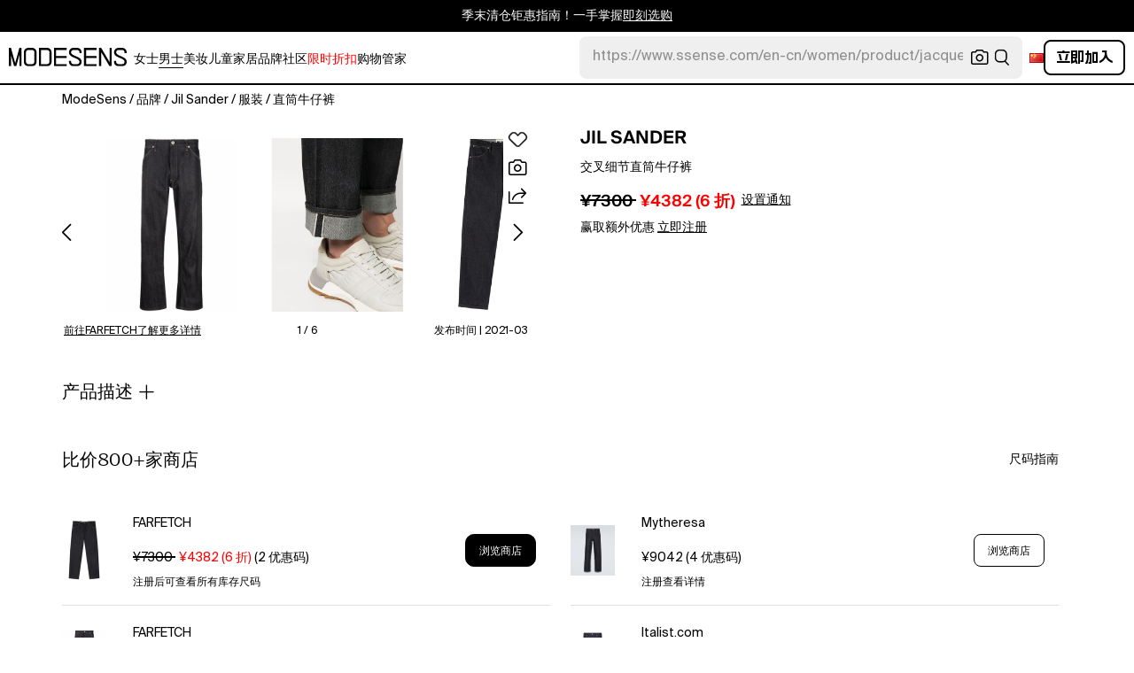

--- FILE ---
content_type: text/html; charset=utf-8
request_url: https://modesens.cn/product/jil-sander-standard-jeans-blu-67194366/
body_size: 91042
content:
<!doctype html>
<html data-n-head-ssr lang="zh-cn" class="lang-zh " data-n-head="%7B%22lang%22:%7B%22ssr%22:%22zh-cn%22%7D,%22class%22:%7B%22ssr%22:%22lang-zh%20%22%7D%7D">
  <head >
    <title>Jil Sander 交叉细节直筒牛仔裤 In Blue  | ModeSens</title><meta data-n-head="ssr" charset="utf-8"><meta data-n-head="ssr" name="viewport" content="width=device-width, initial-scale=1.0, minimum-scale=1.0, maximum-scale=1.0, user-scalable=no"><meta data-n-head="ssr" name="ir-site-verification-token" value="-1470320165"><meta data-n-head="ssr" http-equiv="Content-Security-Policy" content="upgrade-insecure-requests"><meta data-n-head="ssr" property="og:type" content="website"><meta data-n-head="ssr" property="og:site_name" content="ModeSens"><meta data-n-head="ssr" property="fb:app_id" content="822420867799662"><meta data-n-head="ssr" name="theme-color" content="#FFF"><meta data-n-head="ssr" property="og:locale" content="zh_cn"><meta data-n-head="ssr" property="og:locale:alternate" content="en_US"><meta data-n-head="ssr" property="og:locale:alternate" content="zh_CN"><meta data-n-head="ssr" name="mobile-web-app-capable" content="yes"><meta data-n-head="ssr" name="apple-mobile-web-app-status-bar-style" content="default "><meta data-n-head="ssr" name="apple-itunes-app" content="app-id=976201094, app-argument=https://modesens.com/product/jil-sander-standard-jeans-blu-67194366/"><meta data-n-head="ssr" name="google-play-app" content="app-id=com.modesens.androidapp"><meta data-n-head="ssr" data-hid="description" name="description" content="购买Jil Sander 交叉细节直筒牛仔裤 In Blue，价格低至¥4382。靛蓝色、棉、牛仔、旋褶细节、直筒、中腰、短款、经典五口袋设计、隐藏式拉链纽扣开合、腰带袢。"><meta data-n-head="ssr" data-hid="twitter:url" name="twitter:url" content="https://modesens.cn/product/jil-sander-standard-jeans-blu-67194366/"><meta data-n-head="ssr" data-hid="twitter:title" name="twitter:title" content="Jil Sander 交叉细节直筒牛仔裤 In Blue | ModeSens"><meta data-n-head="ssr" data-hid="twitter:description" name="twitter:description" content="购买Jil Sander 交叉细节直筒牛仔裤 In Blue，价格低至¥4382。靛蓝色、棉、牛仔、旋褶细节、直筒、中腰、短款、经典五口袋设计、隐藏式拉链纽扣开合、腰带袢。"><meta data-n-head="ssr" data-hid="twitter:image:src" name="twitter:image:src" content="https://cdn.modesens.com/availability/71405709?w=400"><meta data-n-head="ssr" property="og:url" content="https://modesens.cn/product/jil-sander-standard-jeans-blu-67194366/"><meta data-n-head="ssr" property="og:title" content="Jil Sander 交叉细节直筒牛仔裤 In Blue | ModeSens"><meta data-n-head="ssr" property="og:description" content="购买Jil Sander 交叉细节直筒牛仔裤 In Blue，价格低至¥4382。靛蓝色、棉、牛仔、旋褶细节、直筒、中腰、短款、经典五口袋设计、隐藏式拉链纽扣开合、腰带袢。"><meta data-n-head="ssr" property="og:image" content="https://cdn.modesens.com/availability/71405709?w=400"><meta data-n-head="ssr" name="twitter:card" content="summary_large_image"><meta data-n-head="ssr" name="robots" content="max-image-preview:large"><meta data-n-head="ssr" property="product:brand" content="JIL SANDER"><meta data-n-head="ssr" property="product:amount" content="4382"><meta data-n-head="ssr" property="product:original_price:currency" content="CNY"><meta data-n-head="ssr" property="product:condition" content="new"><meta data-n-head="ssr" property="product:category" content="JEAN"><meta data-n-head="ssr" property="product:target_gender" content="male"><meta data-n-head="ssr" property="product:availability" content="instock"><meta data-n-head="ssr" name="twitter:label1" content="Price"><meta data-n-head="ssr" name="twitter:data1" content="CNY 4382"><meta data-n-head="ssr" name="twitter:label2" content="Designer"><meta data-n-head="ssr" name="twitter:data2" content="JIL SANDER"><link data-n-head="ssr" rel="preconnect" href="https://cdn.modesens.cn"><link data-n-head="ssr" rel="icon" type="image/png" sizes="32x32" href="https://cdn.modesens.cn/static/img/20250910M_32x32.png"><link data-n-head="ssr" rel="icon" type="image/png" sizes="16x16" href="https://cdn.modesens.cn/static/img/20250910M_16x16.png"><link data-n-head="ssr" rel="icon" type="image/png" sizes="48x48" href="https://cdn.modesens.cn/static/img/20250910M_48x48.png"><link data-n-head="ssr" rel="icon" type="image/png" sizes="192x192" href="https://cdn.modesens.cn/static/img/20250910M_192x192.png"><link data-n-head="ssr" rel="apple-touch-icon" type="image/png" sizes="167x167" href="https://cdn.modesens.cn/static/img/20250910M_167x167.png"><link data-n-head="ssr" rel="apple-touch-icon" type="image/png" sizes="180x180" href="https://cdn.modesens.cn/static/img/20250910M_180x180.png"><link data-n-head="ssr" rel="chrome-webstore-item" href="https://chrome.google.com/webstore/detail/cmfmhegpbogfmojekmidappigcfbgbcb"><link data-n-head="ssr" rel="manifest" href="/manifest.json"><link data-n-head="ssr" data-hid="canonical" rel="canonical" href="https://modesens.cn/product/jil-sander-panelled-straight-leg-jeans-blue-29805685/"><link data-n-head="ssr" data-hid="alternate-hreflang-en-us" rel="alternate" href="https://modesens.com/product/jil-sander-panelled-straight-leg-jeans-blue-29805685/" hreflang="en-us"><link data-n-head="ssr" data-hid="alternate-hreflang-en-gb" rel="alternate" href="https://modesens.com/en-gb/product/jil-sander-panelled-straight-leg-jeans-blue-29805685/" hreflang="en-gb"><link data-n-head="ssr" data-hid="alternate-hreflang-zh-cn" rel="alternate" href="https://modesens.cn/product/jil-sander-panelled-straight-leg-jeans-blue-29805685/" hreflang="zh-cn"><link data-n-head="ssr" data-hid="alternate-hreflang-x-default" rel="alternate" href="https://modesens.com/product/jil-sander-panelled-straight-leg-jeans-blue-29805685/" hreflang="x-default"><link data-n-head="ssr" rel="preload" href="https://cdn.modesens.com/availability/71405709?w=400" as="image"><script data-n-head="ssr">(function(w,d,s,l,i){w[l]=w[l]||[];w[l].push({'gtm.start':
        new Date().getTime(),event:'gtm.js'});var f=d.getElementsByTagName(s)[0],
        j=d.createElement(s),dl=l!='dataLayer'?'&l='+l:'';j.async=true;j.src=
        'https://www.googletagmanager.com/gtm.js?id='+i+dl;f.parentNode.insertBefore(j,f);
        })(window,document,'script','dataLayer','GTM-5FPW2R8');</script><script data-n-head="ssr">
          window.ms_page_type = 'pdpnewinone'
          window.dataLayer = window.dataLayer || [];
          function gtag(){dataLayer.push(arguments);}
          gtag('js', new Date());
          var uid = ''
          var email = '';
          var config_data = {}
          config_data.content_group = 'pdpnewinone'
          config_data.exp_variant_string = 'nuxt-3803-pdp2-pc-b;nuxt-3996-2-a;nuxt-4034-pc-b;'
          config_data.screen_width = window.innerWidth
          if (uid) {
            config_data.user_id = uid
          }
          if (undefined) {
            config_data.cookie_flags = 'SameSite=None;Secure'
          }
          gtag('config', 'G-DJWKGXM3TP', config_data);
          if (uid) {
            gtag('set', 'user_properties', {
              user_level: ''
            })
          }
          function gtagEvent(eventName, parameters) {
            let _parameters = { ...parameters }
            if (!_parameters.page_type) {
              _parameters.page_type = window.$nuxt.$store.state.pageType || window.$nuxt.$route.path
            }
            if (uid && !_parameters.lsuid) {
              _parameters.lsuid = uid
            }
            let _eventName = undefined ? eventName + '_ex' : eventName
            gtag('event', _eventName, {
              ..._parameters
            })
          }
          //写cookies
          function setCookie(name, value, days = 30) {
            var exp = new Date()
            exp.setTime(exp.getTime() + days * 24 * 60 * 60 * 1000)
            document.cookie = name + '=' + encodeURIComponent(value) + ';expires=' + exp.toGMTString() + ';path=/'
          }

          //读取cookies
          function getCookie(name) {
            var reg = new RegExp('(^| )' + name + '=([^;]*)(;|$)')
            var arr = document.cookie.match(reg)
            if (arr) return decodeURIComponent(arr[2])
            else return null
          }

          //删除cookies
          function delCookie(name) {
            //获取cookie
            var data = getCookie(name)
            //如果获取到cookie则重新设置cookie的生存周期为过去时间
            if (data) {
              setCookie(name, data, -1)
            }
          }
          gtag('get', 'G-DJWKGXM3TP', 'session_id', id => {
            sessionStorage.setItem('ms_gsid', id)
            let key = 'gsid'
            let osid = getCookie(key)
            if (id && osid !== id) {
              delCookie(key)
              setCookie(key, id, 1)
            }
          })
          gtag('get', 'G-DJWKGXM3TP', 'client_id', id => {
            sessionStorage.setItem('ms_gcid', id)
            let key = 'gcid'
            let ocid = getCookie(key)
            if (id && ocid !== id) {
              delCookie(key)
              setCookie(key, id, 30)
            }
          })
          if (['paid_membership_landing', 'closetownermembership', 'cart'].includes(config_data.content_group)) {
            let view_page_info = getCookie('where_openpage') || ''
            if (view_page_info) {
              delCookie('where_openpage')
            }
            view_page_info = view_page_info ? view_page_info.split(';') : []
            let component_type = view_page_info[0] 
            let value = view_page_info[1]
            gtagEvent('view_page', {
              value_type: 'web',
              value,
              component_type,
              page_type: 'pdpnewinone'
            })
          }
          </script><script data-n-head="ssr" data-hid="ldjson-schema" type="application/ld+json">{"@context":"https://schema.org","@type":"BreadcrumbList","itemListElement":[{"@type":"ListItem","position":1,"name":"ModeSens","item":"https://modesens.cn/"},{"@type":"ListItem","position":2,"name":"品牌","item":"https://modesens.cn/designers/"},{"@type":"ListItem","position":3,"name":"Jil Sander","item":"https://modesens.cn/designers/jil-sander/men/"},{"@type":"ListItem","position":4,"name":"服装","item":"https://modesens.cn/designers/jil-sander/men/clothing/"},{"@type":"ListItem","position":5,"name":"直筒牛仔裤","item":"https://modesens.cn/designers/jil-sander/men/straight-jeans/"}]}</script><script data-n-head="ssr" data-hid="ldjson-schema" type="application/ld+json">{"@context":"https://schema.org/","@type":"Product","name":"交叉细节直筒牛仔裤","image":["https://cdn.modesens.com/availability/71405709?w=1024","https://cdn.modesens.com/media/115070355?w=1024","https://cdn-images.farfetch-contents.com/19/69/34/98/19693498_44132865_1000.jpg","https://cdn-images.farfetch-contents.com/19/69/34/98/19693498_52344092_1000.jpg","https://cdn-images.farfetch-contents.com/19/69/34/98/19693498_52344089_1000.jpg","https://cdn-images.farfetch-contents.com/19/69/34/98/19693498_52344082_1000.jpg","https://cdn-images.farfetch-contents.com/19/69/34/98/19693498_52344086_1000.jpg"],"sku":29805685,"description":"购买Jil Sander 交叉细节直筒牛仔裤 In Blue，价格低至¥4382。靛蓝色、棉、牛仔、旋褶细节、直筒、中腰、短款、经典五口袋设计、隐藏式拉链纽扣开合、腰带袢。","brand":{"@type":"Brand","name":"JIL SANDER"},"productID":29805685,"color":"Blue","offers":{"@type":"Offer","url":"/product/jil-sander-panelled-straight-leg-jeans-blue-29805685/","price":"4382","priceCurrency":"CNY","itemCondition":"http://schema.org/NewCondition","availability":"http://schema.org/InStock"},"mpn":"J47KA0003.J45041-405 DARK BLUE"}</script><style data-vue-ssr-id="6312baa8:0 0d70d928:0 61f6baf2:0 0a6db6c8:0 1a9c40a8:0 62e15f3e:0 f7086628:0 24f0b8a8:0 de4c1c8c:0 7c921e69:0 c199cfc6:0 86c91484:0 4d7c99b6:0 7dc36775:0 28cddd77:0 3039611e:0 0f69f52e:0 3a20de1a:0 548491d3:0 53face06:0 27373802:0 45c30213:0 77178b64:0 21779b72:0 a6310ac0:0 6a01f472:0 53535b46:0 ce50bfc8:0 306b4d21:0 ba9791aa:0 4e27921c:0 63ba599a:0 c154b8c2:0 612e662f:0">@font-face{font-family:"SuisseIntl";font-weight:400;font-display:swap;src:url(https://cdn.modesens.cn/static/fonts/SuisseIntl-Regular.woff2)}@font-face{font-family:"SuisseIntl";font-weight:300;font-display:swap;src:url(https://cdn.modesens.cn/static/fonts/SuisseIntl-Light.woff2)}@font-face{font-family:"SuisseIntl";font-weight:100;font-display:swap;src:url(https://cdn.modesens.cn/static/fonts/SuisseIntl-Thin.woff2)}@font-face{font-family:"SuisseIntl";font-weight:700;font-display:swap;src:url(https://cdn.modesens.cn/static/fonts/SuisseIntl-Semibold.woff2)}@font-face{font-family:"Suisse Neue";font-weight:300;font-display:swap;src:url(https://cdn.modesens.cn/static/fonts/SuisseNeue-Light.woff2)}@font-face{font-family:"PP Nikkei Pacific";font-weight:300;font-display:swap;src:url(https://cdn.modesens.cn/static/fonts/PPNikkeiPacific-Light.woff2)}@font-face{font-family:"PP Nikkei Pacific";font-weight:400;font-display:swap;src:url(https://cdn.modesens.cn/static/fonts/PPNikkeiPacific-Regular.woff2)}@font-face{font-family:"SimSun";font-weight:400;font-display:"optional";src:url(https://cdn.modesens.cn/static/fonts/SourceHanSerifSC-Regular2.woff2)}@font-face{font-family:"Alimama ShuHeiTi";font-weight:700;font-display:"optional";src:url(https://cdn.modesens.cn/static/fonts/AlimamaShuHeiTi-Bold2.woff2)}
@font-face{font-family:"Phosphor";src:url(https://cdn.modesens.cn/static/css/Phosphor.woff2) format("woff2");font-weight:400;font-style:normal;font-display:swap}.ph{font-family:"Phosphor"!important;speak:never;font-style:normal;font-weight:400;font-variant:normal;text-transform:none;line-height:1;letter-spacing:0;-ms-font-feature-settings:"liga" 1;font-feature-settings:"liga",normal,"dlig";font-variant-ligatures:discretionary-ligatures;-webkit-font-smoothing:antialiased;-moz-osx-font-smoothing:grayscale}.ph.ph-address-book:before{content:"\e6f8"}.ph.ph-address-book-tabs:before{content:"\ee4e"}.ph.ph-alarm:before{content:"\e006"}.ph.ph-amazon-logo:before{content:"\e96c"}.ph.ph-android-logo:before{content:"\e008"}.ph.ph-aperture:before{content:"\e00a"}.ph.ph-app-store-logo:before{content:"\e974"}.ph.ph-app-window:before{content:"\e5da"}.ph.ph-apple-logo:before{content:"\e516"}.ph.ph-arrow-clockwise:before{content:"\e036"}.ph.ph-arrow-counter-clockwise:before{content:"\e038"}.ph.ph-arrow-down:before{content:"\e03e"}.ph.ph-arrow-down-left:before{content:"\e040"}.ph.ph-arrow-down-right:before{content:"\e042"}.ph.ph-arrow-left:before{content:"\e058"}.ph.ph-arrow-line-down:before{content:"\e05c"}.ph.ph-arrow-line-down-left:before{content:"\e05e"}.ph.ph-arrow-line-down-right:before{content:"\e060"}.ph.ph-arrow-line-left:before{content:"\e062"}.ph.ph-arrow-line-right:before{content:"\e064"}.ph.ph-arrow-line-up:before{content:"\e066"}.ph.ph-arrow-line-up-left:before{content:"\e068"}.ph.ph-arrow-line-up-right:before{content:"\e06a"}.ph.ph-arrow-right:before{content:"\e06c"}.ph.ph-arrow-up:before{content:"\e08e"}.ph.ph-arrow-up-left:before{content:"\e090"}.ph.ph-arrow-up-right:before{content:"\e092"}.ph.ph-arrows-out-cardinal:before{content:"\e0a4"}.ph.ph-bag:before{content:"\e0b0"}.ph.ph-bag-simple:before{content:"\e5e6"}.ph.ph-barcode:before{content:"\e0b8"}.ph.ph-bell:before{content:"\e0ce"}.ph.ph-cake:before{content:"\e780"}.ph.ph-calendar-blank:before{content:"\e10a"}.ph.ph-camera:before{content:"\e10e"}.ph.ph-camera-plus:before{content:"\ec58"}.ph.ph-caret-down:before{content:"\e136"}.ph.ph-caret-left:before{content:"\e138"}.ph.ph-caret-right:before{content:"\e13a"}.ph.ph-caret-up:before{content:"\e13c"}.ph.ph-chart-bar:before{content:"\e150"}.ph.ph-chat:before{content:"\e15c"}.ph.ph-chat-dots:before{content:"\e170"}.ph.ph-check:before{content:"\e182"}.ph.ph-check-circle:before{content:"\e184"}.ph.ph-check-fat:before{content:"\eba6"}.ph.ph-check-square:before{content:"\e186"}.ph.ph-check-square-offset:before{content:"\e188"}.ph.ph-clipboard:before{content:"\e196"}.ph.ph-clipboard-text:before{content:"\e198"}.ph.ph-coat-hanger:before{content:"\e7fe"}.ph.ph-coins:before{content:"\e78e"}.ph.ph-compass:before{content:"\e1c8"}.ph.ph-device-mobile-camera:before{content:"\e1e2"}.ph.ph-diamonds-four:before{content:"\e8f4"}.ph.ph-dots-three:before{content:"\e1fe"}.ph.ph-eye:before{content:"\e220"}.ph.ph-eye-closed:before{content:"\e222"}.ph.ph-facebook-logo:before{content:"\e226"}.ph.ph-file:before{content:"\e230"}.ph.ph-file-arrow-down:before{content:"\e232"}.ph.ph-file-arrow-up:before{content:"\e61e"}.ph.ph-globe:before{content:"\e288"}.ph.ph-google-chrome-logo:before{content:"\e976"}.ph.ph-hand-coins:before{content:"\ea8c"}.ph.ph-headset:before{content:"\e584"}.ph.ph-house:before{content:"\e2c2"}.ph.ph-image:before{content:"\e2ca"}.ph.ph-info:before{content:"\e2ce"}.ph.ph-instagram-logo:before{content:"\e2d0"}.ph.ph-link:before{content:"\e2e2"}.ph.ph-link-simple:before{content:"\e2e6"}.ph.ph-linkedin-logo:before{content:"\e2ee"}.ph.ph-list:before{content:"\e2f0"}.ph.ph-list-bullets:before{content:"\e2f2"}.ph.ph-list-checks:before{content:"\eadc"}.ph.ph-list-heart:before{content:"\ebde"}.ph.ph-list-magnifying-glass:before{content:"\ebe0"}.ph.ph-list-numbers:before{content:"\e2f6"}.ph.ph-list-plus:before{content:"\e2f8"}.ph.ph-list-star:before{content:"\ebdc"}.ph.ph-lock:before{content:"\e2fa"}.ph.ph-lock-open:before{content:"\e306"}.ph.ph-map-pin:before{content:"\e316"}.ph.ph-medal:before{content:"\e320"}.ph.ph-minus:before{content:"\e32a"}.ph.ph-minus-circle:before{content:"\e32c"}.ph.ph-money:before{content:"\e588"}.ph.ph-moon:before{content:"\e330"}.ph.ph-number-circle-eight:before{content:"\e352"}.ph.ph-number-circle-five:before{content:"\e358"}.ph.ph-number-circle-four:before{content:"\e35e"}.ph.ph-number-circle-nine:before{content:"\e364"}.ph.ph-number-circle-one:before{content:"\e36a"}.ph.ph-number-circle-seven:before{content:"\e370"}.ph.ph-number-circle-six:before{content:"\e376"}.ph.ph-number-circle-three:before{content:"\e37c"}.ph.ph-number-circle-two:before{content:"\e382"}.ph.ph-number-circle-zero:before{content:"\e388"}.ph.ph-number-eight:before{content:"\e350"}.ph.ph-number-five:before{content:"\e356"}.ph.ph-number-four:before{content:"\e35c"}.ph.ph-number-nine:before{content:"\e362"}.ph.ph-number-one:before{content:"\e368"}.ph.ph-number-seven:before{content:"\e36e"}.ph.ph-number-six:before{content:"\e374"}.ph.ph-number-square-eight:before{content:"\e354"}.ph.ph-number-square-five:before{content:"\e35a"}.ph.ph-number-square-four:before{content:"\e360"}.ph.ph-number-square-nine:before{content:"\e366"}.ph.ph-number-square-one:before{content:"\e36c"}.ph.ph-number-square-seven:before{content:"\e372"}.ph.ph-number-square-six:before{content:"\e378"}.ph.ph-number-square-three:before{content:"\e37e"}.ph.ph-number-square-two:before{content:"\e384"}.ph.ph-number-square-zero:before{content:"\e38a"}.ph.ph-number-three:before{content:"\e37a"}.ph.ph-number-two:before{content:"\e380"}.ph.ph-number-zero:before{content:"\e386"}.ph.ph-paper-plane-tilt:before{content:"\e398"}.ph.ph-pencil:before{content:"\e3ae"}.ph.ph-pencil-circle:before{content:"\e3b0"}.ph.ph-pencil-line:before{content:"\e3b2"}.ph.ph-pencil-ruler:before{content:"\e906"}.ph.ph-pinterest-logo:before{content:"\e64e"}.ph.ph-plus:before{content:"\e3d4"}.ph.ph-plus-circle:before{content:"\e3d6"}.ph.ph-plus-minus:before{content:"\e3d8"}.ph.ph-plus-square:before{content:"\ed4a"}.ph.ph-puzzle-piece:before{content:"\e596"}.ph.ph-qr-code:before{content:"\e3e6"}.ph.ph-question:before{content:"\e3e8"}.ph.ph-question-mark:before{content:"\e3e9"}.ph.ph-reddit-logo:before{content:"\e59c"}.ph.ph-scan:before{content:"\ebb6"}.ph.ph-seal-percent:before{content:"\e60a"}.ph.ph-share:before{content:"\e406"}.ph.ph-share-fat:before{content:"\ed52"}.ph.ph-share-network:before{content:"\e408"}.ph.ph-shield-check:before{content:"\e40c"}.ph.ph-sort-ascending:before{content:"\e444"}.ph.ph-sort-descending:before{content:"\e446"}.ph.ph-square:before{content:"\e45e"}.ph.ph-star:before{content:"\e46a"}.ph.ph-star-four:before{content:"\e6a4"}.ph.ph-star-half:before{content:"\e70a"}.ph.ph-storefront:before{content:"\e470"}.ph.ph-sun:before{content:"\e472"}.ph.ph-t-shirt:before{content:"\e670"}.ph.ph-tag:before{content:"\e478"}.ph.ph-tag-chevron:before{content:"\e672"}.ph.ph-tag-simple:before{content:"\e47a"}.ph.ph-threads-logo:before{content:"\ed9e"}.ph.ph-ticket:before{content:"\e490"}.ph.ph-tiktok-logo:before{content:"\eaf2"}.ph.ph-trash:before{content:"\e4a6"}.ph.ph-trend-down:before{content:"\e4ac"}.ph.ph-trend-up:before{content:"\e4ae"}.ph.ph-trophy:before{content:"\e67e"}.ph.ph-tumblr-logo:before{content:"\e8d4"}.ph.ph-twitter-logo:before{content:"\e4ba"}.ph.ph-user:before{content:"\e4c2"}.ph.ph-user-check:before{content:"\eafa"}.ph.ph-user-circle:before{content:"\e4c4"}.ph.ph-user-circle-check:before{content:"\ec38"}.ph.ph-user-circle-plus:before{content:"\e4ca"}.ph.ph-user-list:before{content:"\e73c"}.ph.ph-user-plus:before{content:"\e4d0"}.ph.ph-users:before{content:"\e4d6"}.ph.ph-users-four:before{content:"\e68c"}.ph.ph-users-three:before{content:"\e68e"}.ph.ph-warning-circle:before{content:"\e4e2"}.ph.ph-wechat-logo:before{content:"\e8d2"}.ph.ph-x:before{content:"\e4f6"}.ph.ph-x-logo:before{content:"\e4bc"}.ph.ph-x-square:before{content:"\e4fa"}.ph.ph-youtube-logo:before{content:"\e4fc"}.ph.ph-sliders-horizontal:before{content:"\e434"}.ph.ph-credit-card:before{content:"\e1d2"}
@font-face{font-family:"Phosphor-Fill";src:url(https://cdn.modesens.cn/static/css/Phosphor-Fill.woff2) format("woff2");font-weight:400;font-style:normal;font-display:swap}.ph-fill{font-family:"Phosphor-Fill"!important;speak:never;font-style:normal;font-weight:400;font-variant:normal;text-transform:none;line-height:1;letter-spacing:0;-ms-font-feature-settings:"liga" 1;font-feature-settings:"liga",normal,"dlig";font-variant-ligatures:discretionary-ligatures;-webkit-font-smoothing:antialiased;-moz-osx-font-smoothing:grayscale}.ph-fill.ph-android-logo:before{content:"\e008"}.ph-fill.ph-apple-logo:before{content:"\e516"}.ph-fill.ph-bell:before{content:"\e0ce"}.ph-fill.ph-number-circle-eight:before{content:"\e352"}.ph-fill.ph-number-circle-five:before{content:"\e358"}.ph-fill.ph-number-circle-four:before{content:"\e35e"}.ph-fill.ph-number-circle-nine:before{content:"\e364"}.ph-fill.ph-number-circle-one:before{content:"\e36a"}.ph-fill.ph-number-circle-seven:before{content:"\e370"}.ph-fill.ph-number-circle-six:before{content:"\e376"}.ph-fill.ph-number-circle-three:before{content:"\e37c"}.ph-fill.ph-number-circle-two:before{content:"\e382"}.ph-fill.ph-number-circle-zero:before{content:"\e388"}.ph-fill.ph-star:before{content:"\e46a"}.ph-fill.ph-star-four:before{content:"\e6a4"}.ph-fill.ph-star-half:before{content:"\e70a"}
/*!
 * Bootstrap Grid v4.6.1 (https://getbootstrap.com/)
 * Copyright 2011-2021 The Bootstrap Authors
 * Copyright 2011-2021 Twitter, Inc.
 * Licensed under MIT (https://github.com/twbs/bootstrap/blob/main/LICENSE)
 */.container,.container-fluid,.container-lg,.container-md,.container-sm,.container-xl{width:100%;padding-right:15px;padding-left:15px;margin-right:auto;margin-left:auto}.row{display:flex;flex-wrap:wrap;margin-right:-15px;margin-left:-15px}.col,.col-1,.col-2,.col-3,.col-4,.col-5,.col-6,.col-7,.col-8,.col-9,.col-10,.col-11,.col-12,.col-auto,.col-lg,.col-lg-1,.col-lg-2,.col-lg-3,.col-lg-4,.col-lg-5,.col-lg-6,.col-lg-7,.col-lg-8,.col-lg-9,.col-lg-10,.col-lg-11,.col-lg-12,.col-lg-auto,.col-md,.col-md-1,.col-md-2,.col-md-3,.col-md-4,.col-md-5,.col-md-6,.col-md-7,.col-md-8,.col-md-9,.col-md-10,.col-md-11,.col-md-12,.col-md-auto,.col-sm,.col-sm-1,.col-sm-2,.col-sm-3,.col-sm-4,.col-sm-5,.col-sm-6,.col-sm-7,.col-sm-8,.col-sm-9,.col-sm-10,.col-sm-11,.col-sm-12,.col-sm-auto,.col-xl,.col-xl-1,.col-xl-2,.col-xl-3,.col-xl-4,.col-xl-5,.col-xl-6,.col-xl-7,.col-xl-8,.col-xl-9,.col-xl-10,.col-xl-11,.col-xl-12,.col-xl-auto{position:relative;width:100%;padding-right:15px;padding-left:15px}.col{flex-basis:0;flex-grow:1;max-width:100%}.col-auto{flex:0 0 auto;width:auto;max-width:100%}.col-1{flex:0 0 8.333333%;max-width:8.333333%}.col-2{flex:0 0 16.666667%;max-width:16.666667%}.col-3{flex:0 0 25%;max-width:25%}.col-4{flex:0 0 33.333333%;max-width:33.333333%}.col-5{flex:0 0 41.666667%;max-width:41.666667%}.col-6{flex:0 0 50%;max-width:50%}.col-7{flex:0 0 58.333333%;max-width:58.333333%}.col-8{flex:0 0 66.666667%;max-width:66.666667%}.col-9{flex:0 0 75%;max-width:75%}.col-10{flex:0 0 83.333333%;max-width:83.333333%}.col-11{flex:0 0 91.666667%;max-width:91.666667%}.col-12{flex:0 0 100%;max-width:100%}.d-none{display:none!important}.d-inline{display:inline!important}.d-inline-block{display:inline-block!important}.d-block{display:block!important}.d-flex{display:flex!important}.d-inline-flex{display:inline-flex!important}.flex-row{flex-direction:row!important}.flex-column{flex-direction:column!important}.flex-row-reverse{flex-direction:row-reverse!important}.flex-column-reverse{flex-direction:column-reverse!important}.flex-wrap{flex-wrap:wrap!important}.flex-nowrap{flex-wrap:nowrap!important}.flex-wrap-reverse{flex-wrap:wrap-reverse!important}.flex-fill{flex:1 1 auto!important}.flex-grow-0{flex-grow:0!important}.flex-grow-1{flex-grow:1!important}.flex-shrink-0{flex-shrink:0!important}.flex-shrink-1{flex-shrink:1!important}.justify-content-start{justify-content:flex-start!important}.justify-content-end{justify-content:flex-end!important}.justify-content-center{justify-content:center!important}.justify-content-between{justify-content:space-between!important}.justify-content-around{justify-content:space-around!important}.align-items-start{align-items:flex-start!important}.align-items-end{align-items:flex-end!important}.align-items-center{align-items:center!important}.align-items-baseline{align-items:baseline!important}.align-items-stretch{align-items:stretch!important}.align-content-start{align-content:flex-start!important}.align-content-end{align-content:flex-end!important}.align-content-center{align-content:center!important}.align-content-between{align-content:space-between!important}.align-content-around{align-content:space-around!important}.align-content-stretch{align-content:stretch!important}.align-self-auto{align-self:auto!important}.align-self-start{align-self:flex-start!important}.align-self-end{align-self:flex-end!important}.align-self-center{align-self:center!important}.align-self-baseline{align-self:baseline!important}.align-self-stretch{align-self:stretch!important}.m-0{margin:0!important}.mt-0,.my-0{margin-top:0!important}.mr-0,.mx-0{margin-right:0!important}.mb-0,.my-0{margin-bottom:0!important}.ml-0,.mx-0{margin-left:0!important}.m-1{margin:.25rem!important}.mt-1,.my-1{margin-top:.25rem!important}.mr-1,.mx-1{margin-right:.25rem!important}.mb-1,.my-1{margin-bottom:.25rem!important}.ml-1,.mx-1{margin-left:.25rem!important}.m-2{margin:.5rem!important}.mt-2,.my-2{margin-top:.5rem!important}.mr-2,.mx-2{margin-right:.5rem!important}.mb-2,.my-2{margin-bottom:.5rem!important}.ml-2,.mx-2{margin-left:.5rem!important}.m-3{margin:1rem!important}.mt-3,.my-3{margin-top:1rem!important}.mr-3,.mx-3{margin-right:1rem!important}.mb-3,.my-3{margin-bottom:1rem!important}.ml-3,.mx-3{margin-left:1rem!important}.m-4{margin:1.5rem!important}.mt-4,.my-4{margin-top:1.5rem!important}.mr-4,.mx-4{margin-right:1.5rem!important}.mb-4,.my-4{margin-bottom:1.5rem!important}.ml-4,.mx-4{margin-left:1.5rem!important}.m-5{margin:3rem!important}.mt-5,.my-5{margin-top:3rem!important}.mr-5,.mx-5{margin-right:3rem!important}.mb-5,.my-5{margin-bottom:3rem!important}.ml-5,.mx-5{margin-left:3rem!important}.p-0{padding:0!important}.pt-0,.py-0{padding-top:0!important}.pr-0,.px-0{padding-right:0!important}.pb-0,.py-0{padding-bottom:0!important}.pl-0,.px-0{padding-left:0!important}.p-1{padding:.25rem!important}.pt-1,.py-1{padding-top:.25rem!important}.pr-1,.px-1{padding-right:.25rem!important}.pb-1,.py-1{padding-bottom:.25rem!important}.pl-1,.px-1{padding-left:.25rem!important}.p-2{padding:.5rem!important}.pt-2,.py-2{padding-top:.5rem!important}.pr-2,.px-2{padding-right:.5rem!important}.pb-2,.py-2{padding-bottom:.5rem!important}.pl-2,.px-2{padding-left:.5rem!important}.p-3{padding:1rem!important}.pt-3,.py-3{padding-top:1rem!important}.pr-3,.px-3{padding-right:1rem!important}.pb-3,.py-3{padding-bottom:1rem!important}.pl-3,.px-3{padding-left:1rem!important}.p-4{padding:1.5rem!important}.pt-4,.py-4{padding-top:1.5rem!important}.pr-4,.px-4{padding-right:1.5rem!important}.pb-4,.py-4{padding-bottom:1.5rem!important}.pl-4,.px-4{padding-left:1.5rem!important}.p-5{padding:3rem!important}.pt-5,.py-5{padding-top:3rem!important}.pr-5,.px-5{padding-right:3rem!important}.pb-5,.py-5{padding-bottom:3rem!important}.pl-5,.px-5{padding-left:3rem!important}.m-auto{margin:auto!important}.mt-auto,.my-auto{margin-top:auto!important}.mr-auto,.mx-auto{margin-right:auto!important}.mb-auto,.my-auto{margin-bottom:auto!important}.ml-auto,.mx-auto{margin-left:auto!important}@media (min-width:576px){.container,.container-sm{max-width:540px}.col-sm{flex-basis:0;flex-grow:1;max-width:100%}.col-sm-auto{flex:0 0 auto;width:auto;max-width:100%}.col-sm-1{flex:0 0 8.333333%;max-width:8.333333%}.col-sm-2{flex:0 0 16.666667%;max-width:16.666667%}.col-sm-3{flex:0 0 25%;max-width:25%}.col-sm-4{flex:0 0 33.333333%;max-width:33.333333%}.col-sm-5{flex:0 0 41.666667%;max-width:41.666667%}.col-sm-6{flex:0 0 50%;max-width:50%}.col-sm-7{flex:0 0 58.333333%;max-width:58.333333%}.col-sm-8{flex:0 0 66.666667%;max-width:66.666667%}.col-sm-9{flex:0 0 75%;max-width:75%}.col-sm-10{flex:0 0 83.333333%;max-width:83.333333%}.col-sm-11{flex:0 0 91.666667%;max-width:91.666667%}.col-sm-12{flex:0 0 100%;max-width:100%}.d-sm-none{display:none!important}.d-sm-inline{display:inline!important}.d-sm-inline-block{display:inline-block!important}.d-sm-block{display:block!important}.d-sm-flex{display:flex!important}.d-sm-inline-flex{display:inline-flex!important}.flex-sm-row{flex-direction:row!important}.flex-sm-column{flex-direction:column!important}.flex-sm-row-reverse{flex-direction:row-reverse!important}.flex-sm-column-reverse{flex-direction:column-reverse!important}.flex-sm-wrap{flex-wrap:wrap!important}.flex-sm-nowrap{flex-wrap:nowrap!important}.flex-sm-wrap-reverse{flex-wrap:wrap-reverse!important}.flex-sm-fill{flex:1 1 auto!important}.flex-sm-grow-0{flex-grow:0!important}.flex-sm-grow-1{flex-grow:1!important}.flex-sm-shrink-0{flex-shrink:0!important}.flex-sm-shrink-1{flex-shrink:1!important}.justify-content-sm-start{justify-content:flex-start!important}.justify-content-sm-end{justify-content:flex-end!important}.justify-content-sm-center{justify-content:center!important}.justify-content-sm-between{justify-content:space-between!important}.justify-content-sm-around{justify-content:space-around!important}.align-items-sm-start{align-items:flex-start!important}.align-items-sm-end{align-items:flex-end!important}.align-items-sm-center{align-items:center!important}.align-items-sm-baseline{align-items:baseline!important}.align-items-sm-stretch{align-items:stretch!important}.align-content-sm-start{align-content:flex-start!important}.align-content-sm-end{align-content:flex-end!important}.align-content-sm-center{align-content:center!important}.align-content-sm-between{align-content:space-between!important}.align-content-sm-around{align-content:space-around!important}.align-content-sm-stretch{align-content:stretch!important}.align-self-sm-auto{align-self:auto!important}.align-self-sm-start{align-self:flex-start!important}.align-self-sm-end{align-self:flex-end!important}.align-self-sm-center{align-self:center!important}.align-self-sm-baseline{align-self:baseline!important}.align-self-sm-stretch{align-self:stretch!important}.m-sm-0{margin:0!important}.mt-sm-0,.my-sm-0{margin-top:0!important}.mr-sm-0,.mx-sm-0{margin-right:0!important}.mb-sm-0,.my-sm-0{margin-bottom:0!important}.ml-sm-0,.mx-sm-0{margin-left:0!important}.m-sm-1{margin:.25rem!important}.mt-sm-1,.my-sm-1{margin-top:.25rem!important}.mr-sm-1,.mx-sm-1{margin-right:.25rem!important}.mb-sm-1,.my-sm-1{margin-bottom:.25rem!important}.ml-sm-1,.mx-sm-1{margin-left:.25rem!important}.m-sm-2{margin:.5rem!important}.mt-sm-2,.my-sm-2{margin-top:.5rem!important}.mr-sm-2,.mx-sm-2{margin-right:.5rem!important}.mb-sm-2,.my-sm-2{margin-bottom:.5rem!important}.ml-sm-2,.mx-sm-2{margin-left:.5rem!important}.m-sm-3{margin:1rem!important}.mt-sm-3,.my-sm-3{margin-top:1rem!important}.mr-sm-3,.mx-sm-3{margin-right:1rem!important}.mb-sm-3,.my-sm-3{margin-bottom:1rem!important}.ml-sm-3,.mx-sm-3{margin-left:1rem!important}.m-sm-4{margin:1.5rem!important}.mt-sm-4,.my-sm-4{margin-top:1.5rem!important}.mr-sm-4,.mx-sm-4{margin-right:1.5rem!important}.mb-sm-4,.my-sm-4{margin-bottom:1.5rem!important}.ml-sm-4,.mx-sm-4{margin-left:1.5rem!important}.m-sm-5{margin:3rem!important}.mt-sm-5,.my-sm-5{margin-top:3rem!important}.mr-sm-5,.mx-sm-5{margin-right:3rem!important}.mb-sm-5,.my-sm-5{margin-bottom:3rem!important}.ml-sm-5,.mx-sm-5{margin-left:3rem!important}.p-sm-0{padding:0!important}.pt-sm-0,.py-sm-0{padding-top:0!important}.pr-sm-0,.px-sm-0{padding-right:0!important}.pb-sm-0,.py-sm-0{padding-bottom:0!important}.pl-sm-0,.px-sm-0{padding-left:0!important}.p-sm-1{padding:.25rem!important}.pt-sm-1,.py-sm-1{padding-top:.25rem!important}.pr-sm-1,.px-sm-1{padding-right:.25rem!important}.pb-sm-1,.py-sm-1{padding-bottom:.25rem!important}.pl-sm-1,.px-sm-1{padding-left:.25rem!important}.p-sm-2{padding:.5rem!important}.pt-sm-2,.py-sm-2{padding-top:.5rem!important}.pr-sm-2,.px-sm-2{padding-right:.5rem!important}.pb-sm-2,.py-sm-2{padding-bottom:.5rem!important}.pl-sm-2,.px-sm-2{padding-left:.5rem!important}.p-sm-3{padding:1rem!important}.pt-sm-3,.py-sm-3{padding-top:1rem!important}.pr-sm-3,.px-sm-3{padding-right:1rem!important}.pb-sm-3,.py-sm-3{padding-bottom:1rem!important}.pl-sm-3,.px-sm-3{padding-left:1rem!important}.p-sm-4{padding:1.5rem!important}.pt-sm-4,.py-sm-4{padding-top:1.5rem!important}.pr-sm-4,.px-sm-4{padding-right:1.5rem!important}.pb-sm-4,.py-sm-4{padding-bottom:1.5rem!important}.pl-sm-4,.px-sm-4{padding-left:1.5rem!important}.p-sm-5{padding:3rem!important}.pt-sm-5,.py-sm-5{padding-top:3rem!important}.pr-sm-5,.px-sm-5{padding-right:3rem!important}.pb-sm-5,.py-sm-5{padding-bottom:3rem!important}.pl-sm-5,.px-sm-5{padding-left:3rem!important}.m-sm-auto{margin:auto!important}.mt-sm-auto,.my-sm-auto{margin-top:auto!important}.mr-sm-auto,.mx-sm-auto{margin-right:auto!important}.mb-sm-auto,.my-sm-auto{margin-bottom:auto!important}.ml-sm-auto,.mx-sm-auto{margin-left:auto!important}}@media (min-width:768px){.container,.container-md,.container-sm{max-width:720px}.col-md{flex-basis:0;flex-grow:1;max-width:100%}.col-md-auto{flex:0 0 auto;width:auto;max-width:100%}.col-md-1{flex:0 0 8.333333%;max-width:8.333333%}.col-md-2{flex:0 0 16.666667%;max-width:16.666667%}.col-md-3{flex:0 0 25%;max-width:25%}.col-md-4{flex:0 0 33.333333%;max-width:33.333333%}.col-md-5{flex:0 0 41.666667%;max-width:41.666667%}.col-md-6{flex:0 0 50%;max-width:50%}.col-md-7{flex:0 0 58.333333%;max-width:58.333333%}.col-md-8{flex:0 0 66.666667%;max-width:66.666667%}.col-md-9{flex:0 0 75%;max-width:75%}.col-md-10{flex:0 0 83.333333%;max-width:83.333333%}.col-md-11{flex:0 0 91.666667%;max-width:91.666667%}.col-md-12{flex:0 0 100%;max-width:100%}.d-md-none{display:none!important}.d-md-inline{display:inline!important}.d-md-inline-block{display:inline-block!important}.d-md-block{display:block!important}.d-md-flex{display:flex!important}.d-md-inline-flex{display:inline-flex!important}.flex-md-row{flex-direction:row!important}.flex-md-column{flex-direction:column!important}.flex-md-row-reverse{flex-direction:row-reverse!important}.flex-md-column-reverse{flex-direction:column-reverse!important}.flex-md-wrap{flex-wrap:wrap!important}.flex-md-nowrap{flex-wrap:nowrap!important}.flex-md-wrap-reverse{flex-wrap:wrap-reverse!important}.flex-md-fill{flex:1 1 auto!important}.flex-md-grow-0{flex-grow:0!important}.flex-md-grow-1{flex-grow:1!important}.flex-md-shrink-0{flex-shrink:0!important}.flex-md-shrink-1{flex-shrink:1!important}.justify-content-md-start{justify-content:flex-start!important}.justify-content-md-end{justify-content:flex-end!important}.justify-content-md-center{justify-content:center!important}.justify-content-md-between{justify-content:space-between!important}.justify-content-md-around{justify-content:space-around!important}.align-items-md-start{align-items:flex-start!important}.align-items-md-end{align-items:flex-end!important}.align-items-md-center{align-items:center!important}.align-items-md-baseline{align-items:baseline!important}.align-items-md-stretch{align-items:stretch!important}.align-content-md-start{align-content:flex-start!important}.align-content-md-end{align-content:flex-end!important}.align-content-md-center{align-content:center!important}.align-content-md-between{align-content:space-between!important}.align-content-md-around{align-content:space-around!important}.align-content-md-stretch{align-content:stretch!important}.align-self-md-auto{align-self:auto!important}.align-self-md-start{align-self:flex-start!important}.align-self-md-end{align-self:flex-end!important}.align-self-md-center{align-self:center!important}.align-self-md-baseline{align-self:baseline!important}.align-self-md-stretch{align-self:stretch!important}.m-md-0{margin:0!important}.mt-md-0,.my-md-0{margin-top:0!important}.mr-md-0,.mx-md-0{margin-right:0!important}.mb-md-0,.my-md-0{margin-bottom:0!important}.ml-md-0,.mx-md-0{margin-left:0!important}.m-md-1{margin:.25rem!important}.mt-md-1,.my-md-1{margin-top:.25rem!important}.mr-md-1,.mx-md-1{margin-right:.25rem!important}.mb-md-1,.my-md-1{margin-bottom:.25rem!important}.ml-md-1,.mx-md-1{margin-left:.25rem!important}.m-md-2{margin:.5rem!important}.mt-md-2,.my-md-2{margin-top:.5rem!important}.mr-md-2,.mx-md-2{margin-right:.5rem!important}.mb-md-2,.my-md-2{margin-bottom:.5rem!important}.ml-md-2,.mx-md-2{margin-left:.5rem!important}.m-md-3{margin:1rem!important}.mt-md-3,.my-md-3{margin-top:1rem!important}.mr-md-3,.mx-md-3{margin-right:1rem!important}.mb-md-3,.my-md-3{margin-bottom:1rem!important}.ml-md-3,.mx-md-3{margin-left:1rem!important}.m-md-4{margin:1.5rem!important}.mt-md-4,.my-md-4{margin-top:1.5rem!important}.mr-md-4,.mx-md-4{margin-right:1.5rem!important}.mb-md-4,.my-md-4{margin-bottom:1.5rem!important}.ml-md-4,.mx-md-4{margin-left:1.5rem!important}.m-md-5{margin:3rem!important}.mt-md-5,.my-md-5{margin-top:3rem!important}.mr-md-5,.mx-md-5{margin-right:3rem!important}.mb-md-5,.my-md-5{margin-bottom:3rem!important}.ml-md-5,.mx-md-5{margin-left:3rem!important}.p-md-0{padding:0!important}.pt-md-0,.py-md-0{padding-top:0!important}.pr-md-0,.px-md-0{padding-right:0!important}.pb-md-0,.py-md-0{padding-bottom:0!important}.pl-md-0,.px-md-0{padding-left:0!important}.p-md-1{padding:.25rem!important}.pt-md-1,.py-md-1{padding-top:.25rem!important}.pr-md-1,.px-md-1{padding-right:.25rem!important}.pb-md-1,.py-md-1{padding-bottom:.25rem!important}.pl-md-1,.px-md-1{padding-left:.25rem!important}.p-md-2{padding:.5rem!important}.pt-md-2,.py-md-2{padding-top:.5rem!important}.pr-md-2,.px-md-2{padding-right:.5rem!important}.pb-md-2,.py-md-2{padding-bottom:.5rem!important}.pl-md-2,.px-md-2{padding-left:.5rem!important}.p-md-3{padding:1rem!important}.pt-md-3,.py-md-3{padding-top:1rem!important}.pr-md-3,.px-md-3{padding-right:1rem!important}.pb-md-3,.py-md-3{padding-bottom:1rem!important}.pl-md-3,.px-md-3{padding-left:1rem!important}.p-md-4{padding:1.5rem!important}.pt-md-4,.py-md-4{padding-top:1.5rem!important}.pr-md-4,.px-md-4{padding-right:1.5rem!important}.pb-md-4,.py-md-4{padding-bottom:1.5rem!important}.pl-md-4,.px-md-4{padding-left:1.5rem!important}.p-md-5{padding:3rem!important}.pt-md-5,.py-md-5{padding-top:3rem!important}.pr-md-5,.px-md-5{padding-right:3rem!important}.pb-md-5,.py-md-5{padding-bottom:3rem!important}.pl-md-5,.px-md-5{padding-left:3rem!important}.m-md-auto{margin:auto!important}.mt-md-auto,.my-md-auto{margin-top:auto!important}.mr-md-auto,.mx-md-auto{margin-right:auto!important}.mb-md-auto,.my-md-auto{margin-bottom:auto!important}.ml-md-auto,.mx-md-auto{margin-left:auto!important}}@media (min-width:992px){.container,.container-lg,.container-md,.container-sm{max-width:960px}.col-lg{flex-basis:0;flex-grow:1;max-width:100%}.col-lg-auto{flex:0 0 auto;width:auto;max-width:100%}.col-lg-1{flex:0 0 8.333333%;max-width:8.333333%}.col-lg-2{flex:0 0 16.666667%;max-width:16.666667%}.col-lg-3{flex:0 0 25%;max-width:25%}.col-lg-4{flex:0 0 33.333333%;max-width:33.333333%}.col-lg-5{flex:0 0 41.666667%;max-width:41.666667%}.col-lg-6{flex:0 0 50%;max-width:50%}.col-lg-7{flex:0 0 58.333333%;max-width:58.333333%}.col-lg-8{flex:0 0 66.666667%;max-width:66.666667%}.col-lg-9{flex:0 0 75%;max-width:75%}.col-lg-10{flex:0 0 83.333333%;max-width:83.333333%}.col-lg-11{flex:0 0 91.666667%;max-width:91.666667%}.col-lg-12{flex:0 0 100%;max-width:100%}.d-lg-none{display:none!important}.d-lg-inline{display:inline!important}.d-lg-inline-block{display:inline-block!important}.d-lg-block{display:block!important}.d-lg-flex{display:flex!important}.d-lg-inline-flex{display:inline-flex!important}.flex-lg-row{flex-direction:row!important}.flex-lg-column{flex-direction:column!important}.flex-lg-row-reverse{flex-direction:row-reverse!important}.flex-lg-column-reverse{flex-direction:column-reverse!important}.flex-lg-wrap{flex-wrap:wrap!important}.flex-lg-nowrap{flex-wrap:nowrap!important}.flex-lg-wrap-reverse{flex-wrap:wrap-reverse!important}.flex-lg-fill{flex:1 1 auto!important}.flex-lg-grow-0{flex-grow:0!important}.flex-lg-grow-1{flex-grow:1!important}.flex-lg-shrink-0{flex-shrink:0!important}.flex-lg-shrink-1{flex-shrink:1!important}.justify-content-lg-start{justify-content:flex-start!important}.justify-content-lg-end{justify-content:flex-end!important}.justify-content-lg-center{justify-content:center!important}.justify-content-lg-between{justify-content:space-between!important}.justify-content-lg-around{justify-content:space-around!important}.align-items-lg-start{align-items:flex-start!important}.align-items-lg-end{align-items:flex-end!important}.align-items-lg-center{align-items:center!important}.align-items-lg-baseline{align-items:baseline!important}.align-items-lg-stretch{align-items:stretch!important}.align-content-lg-start{align-content:flex-start!important}.align-content-lg-end{align-content:flex-end!important}.align-content-lg-center{align-content:center!important}.align-content-lg-between{align-content:space-between!important}.align-content-lg-around{align-content:space-around!important}.align-content-lg-stretch{align-content:stretch!important}.align-self-lg-auto{align-self:auto!important}.align-self-lg-start{align-self:flex-start!important}.align-self-lg-end{align-self:flex-end!important}.align-self-lg-center{align-self:center!important}.align-self-lg-baseline{align-self:baseline!important}.align-self-lg-stretch{align-self:stretch!important}.m-lg-0{margin:0!important}.mt-lg-0,.my-lg-0{margin-top:0!important}.mr-lg-0,.mx-lg-0{margin-right:0!important}.mb-lg-0,.my-lg-0{margin-bottom:0!important}.ml-lg-0,.mx-lg-0{margin-left:0!important}.m-lg-1{margin:.25rem!important}.mt-lg-1,.my-lg-1{margin-top:.25rem!important}.mr-lg-1,.mx-lg-1{margin-right:.25rem!important}.mb-lg-1,.my-lg-1{margin-bottom:.25rem!important}.ml-lg-1,.mx-lg-1{margin-left:.25rem!important}.m-lg-2{margin:.5rem!important}.mt-lg-2,.my-lg-2{margin-top:.5rem!important}.mr-lg-2,.mx-lg-2{margin-right:.5rem!important}.mb-lg-2,.my-lg-2{margin-bottom:.5rem!important}.ml-lg-2,.mx-lg-2{margin-left:.5rem!important}.m-lg-3{margin:1rem!important}.mt-lg-3,.my-lg-3{margin-top:1rem!important}.mr-lg-3,.mx-lg-3{margin-right:1rem!important}.mb-lg-3,.my-lg-3{margin-bottom:1rem!important}.ml-lg-3,.mx-lg-3{margin-left:1rem!important}.m-lg-4{margin:1.5rem!important}.mt-lg-4,.my-lg-4{margin-top:1.5rem!important}.mr-lg-4,.mx-lg-4{margin-right:1.5rem!important}.mb-lg-4,.my-lg-4{margin-bottom:1.5rem!important}.ml-lg-4,.mx-lg-4{margin-left:1.5rem!important}.m-lg-5{margin:3rem!important}.mt-lg-5,.my-lg-5{margin-top:3rem!important}.mr-lg-5,.mx-lg-5{margin-right:3rem!important}.mb-lg-5,.my-lg-5{margin-bottom:3rem!important}.ml-lg-5,.mx-lg-5{margin-left:3rem!important}.p-lg-0{padding:0!important}.pt-lg-0,.py-lg-0{padding-top:0!important}.pr-lg-0,.px-lg-0{padding-right:0!important}.pb-lg-0,.py-lg-0{padding-bottom:0!important}.pl-lg-0,.px-lg-0{padding-left:0!important}.p-lg-1{padding:.25rem!important}.pt-lg-1,.py-lg-1{padding-top:.25rem!important}.pr-lg-1,.px-lg-1{padding-right:.25rem!important}.pb-lg-1,.py-lg-1{padding-bottom:.25rem!important}.pl-lg-1,.px-lg-1{padding-left:.25rem!important}.p-lg-2{padding:.5rem!important}.pt-lg-2,.py-lg-2{padding-top:.5rem!important}.pr-lg-2,.px-lg-2{padding-right:.5rem!important}.pb-lg-2,.py-lg-2{padding-bottom:.5rem!important}.pl-lg-2,.px-lg-2{padding-left:.5rem!important}.p-lg-3{padding:1rem!important}.pt-lg-3,.py-lg-3{padding-top:1rem!important}.pr-lg-3,.px-lg-3{padding-right:1rem!important}.pb-lg-3,.py-lg-3{padding-bottom:1rem!important}.pl-lg-3,.px-lg-3{padding-left:1rem!important}.p-lg-4{padding:1.5rem!important}.pt-lg-4,.py-lg-4{padding-top:1.5rem!important}.pr-lg-4,.px-lg-4{padding-right:1.5rem!important}.pb-lg-4,.py-lg-4{padding-bottom:1.5rem!important}.pl-lg-4,.px-lg-4{padding-left:1.5rem!important}.p-lg-5{padding:3rem!important}.pt-lg-5,.py-lg-5{padding-top:3rem!important}.pr-lg-5,.px-lg-5{padding-right:3rem!important}.pb-lg-5,.py-lg-5{padding-bottom:3rem!important}.pl-lg-5,.px-lg-5{padding-left:3rem!important}.m-lg-auto{margin:auto!important}.mt-lg-auto,.my-lg-auto{margin-top:auto!important}.mr-lg-auto,.mx-lg-auto{margin-right:auto!important}.mb-lg-auto,.my-lg-auto{margin-bottom:auto!important}.ml-lg-auto,.mx-lg-auto{margin-left:auto!important}}@media (min-width:1200px){.container,.container-lg,.container-md,.container-sm,.container-xl{max-width:1140px}.col-xl{flex-basis:0;flex-grow:1;max-width:100%}.col-xl-auto{flex:0 0 auto;width:auto;max-width:100%}.col-xl-1{flex:0 0 8.333333%;max-width:8.333333%}.col-xl-2{flex:0 0 16.666667%;max-width:16.666667%}.col-xl-3{flex:0 0 25%;max-width:25%}.col-xl-4{flex:0 0 33.333333%;max-width:33.333333%}.col-xl-5{flex:0 0 41.666667%;max-width:41.666667%}.col-xl-6{flex:0 0 50%;max-width:50%}.col-xl-7{flex:0 0 58.333333%;max-width:58.333333%}.col-xl-8{flex:0 0 66.666667%;max-width:66.666667%}.col-xl-9{flex:0 0 75%;max-width:75%}.col-xl-10{flex:0 0 83.333333%;max-width:83.333333%}.col-xl-11{flex:0 0 91.666667%;max-width:91.666667%}.col-xl-12{flex:0 0 100%;max-width:100%}.d-xl-none{display:none!important}.d-xl-inline{display:inline!important}.d-xl-inline-block{display:inline-block!important}.d-xl-block{display:block!important}.d-xl-flex{display:flex!important}.d-xl-inline-flex{display:inline-flex!important}.flex-xl-row{flex-direction:row!important}.flex-xl-column{flex-direction:column!important}.flex-xl-row-reverse{flex-direction:row-reverse!important}.flex-xl-column-reverse{flex-direction:column-reverse!important}.flex-xl-wrap{flex-wrap:wrap!important}.flex-xl-nowrap{flex-wrap:nowrap!important}.flex-xl-wrap-reverse{flex-wrap:wrap-reverse!important}.flex-xl-fill{flex:1 1 auto!important}.flex-xl-grow-0{flex-grow:0!important}.flex-xl-grow-1{flex-grow:1!important}.flex-xl-shrink-0{flex-shrink:0!important}.flex-xl-shrink-1{flex-shrink:1!important}.justify-content-xl-start{justify-content:flex-start!important}.justify-content-xl-end{justify-content:flex-end!important}.justify-content-xl-center{justify-content:center!important}.justify-content-xl-between{justify-content:space-between!important}.justify-content-xl-around{justify-content:space-around!important}.align-items-xl-start{align-items:flex-start!important}.align-items-xl-end{align-items:flex-end!important}.align-items-xl-center{align-items:center!important}.align-items-xl-baseline{align-items:baseline!important}.align-items-xl-stretch{align-items:stretch!important}.align-content-xl-start{align-content:flex-start!important}.align-content-xl-end{align-content:flex-end!important}.align-content-xl-center{align-content:center!important}.align-content-xl-between{align-content:space-between!important}.align-content-xl-around{align-content:space-around!important}.align-content-xl-stretch{align-content:stretch!important}.align-self-xl-auto{align-self:auto!important}.align-self-xl-start{align-self:flex-start!important}.align-self-xl-end{align-self:flex-end!important}.align-self-xl-center{align-self:center!important}.align-self-xl-baseline{align-self:baseline!important}.align-self-xl-stretch{align-self:stretch!important}.m-xl-0{margin:0!important}.mt-xl-0,.my-xl-0{margin-top:0!important}.mr-xl-0,.mx-xl-0{margin-right:0!important}.mb-xl-0,.my-xl-0{margin-bottom:0!important}.ml-xl-0,.mx-xl-0{margin-left:0!important}.m-xl-1{margin:.25rem!important}.mt-xl-1,.my-xl-1{margin-top:.25rem!important}.mr-xl-1,.mx-xl-1{margin-right:.25rem!important}.mb-xl-1,.my-xl-1{margin-bottom:.25rem!important}.ml-xl-1,.mx-xl-1{margin-left:.25rem!important}.m-xl-2{margin:.5rem!important}.mt-xl-2,.my-xl-2{margin-top:.5rem!important}.mr-xl-2,.mx-xl-2{margin-right:.5rem!important}.mb-xl-2,.my-xl-2{margin-bottom:.5rem!important}.ml-xl-2,.mx-xl-2{margin-left:.5rem!important}.m-xl-3{margin:1rem!important}.mt-xl-3,.my-xl-3{margin-top:1rem!important}.mr-xl-3,.mx-xl-3{margin-right:1rem!important}.mb-xl-3,.my-xl-3{margin-bottom:1rem!important}.ml-xl-3,.mx-xl-3{margin-left:1rem!important}.m-xl-4{margin:1.5rem!important}.mt-xl-4,.my-xl-4{margin-top:1.5rem!important}.mr-xl-4,.mx-xl-4{margin-right:1.5rem!important}.mb-xl-4,.my-xl-4{margin-bottom:1.5rem!important}.ml-xl-4,.mx-xl-4{margin-left:1.5rem!important}.m-xl-5{margin:3rem!important}.mt-xl-5,.my-xl-5{margin-top:3rem!important}.mr-xl-5,.mx-xl-5{margin-right:3rem!important}.mb-xl-5,.my-xl-5{margin-bottom:3rem!important}.ml-xl-5,.mx-xl-5{margin-left:3rem!important}.p-xl-0{padding:0!important}.pt-xl-0,.py-xl-0{padding-top:0!important}.pr-xl-0,.px-xl-0{padding-right:0!important}.pb-xl-0,.py-xl-0{padding-bottom:0!important}.pl-xl-0,.px-xl-0{padding-left:0!important}.p-xl-1{padding:.25rem!important}.pt-xl-1,.py-xl-1{padding-top:.25rem!important}.pr-xl-1,.px-xl-1{padding-right:.25rem!important}.pb-xl-1,.py-xl-1{padding-bottom:.25rem!important}.pl-xl-1,.px-xl-1{padding-left:.25rem!important}.p-xl-2{padding:.5rem!important}.pt-xl-2,.py-xl-2{padding-top:.5rem!important}.pr-xl-2,.px-xl-2{padding-right:.5rem!important}.pb-xl-2,.py-xl-2{padding-bottom:.5rem!important}.pl-xl-2,.px-xl-2{padding-left:.5rem!important}.p-xl-3{padding:1rem!important}.pt-xl-3,.py-xl-3{padding-top:1rem!important}.pr-xl-3,.px-xl-3{padding-right:1rem!important}.pb-xl-3,.py-xl-3{padding-bottom:1rem!important}.pl-xl-3,.px-xl-3{padding-left:1rem!important}.p-xl-4{padding:1.5rem!important}.pt-xl-4,.py-xl-4{padding-top:1.5rem!important}.pr-xl-4,.px-xl-4{padding-right:1.5rem!important}.pb-xl-4,.py-xl-4{padding-bottom:1.5rem!important}.pl-xl-4,.px-xl-4{padding-left:1.5rem!important}.p-xl-5{padding:3rem!important}.pt-xl-5,.py-xl-5{padding-top:3rem!important}.pr-xl-5,.px-xl-5{padding-right:3rem!important}.pb-xl-5,.py-xl-5{padding-bottom:3rem!important}.pl-xl-5,.px-xl-5{padding-left:3rem!important}.m-xl-auto{margin:auto!important}.mt-xl-auto,.my-xl-auto{margin-top:auto!important}.mr-xl-auto,.mx-xl-auto{margin-right:auto!important}.mb-xl-auto,.my-xl-auto{margin-bottom:auto!important}.ml-xl-auto,.mx-xl-auto{margin-left:auto!important}}@media print{.d-print-none{display:none!important}.d-print-inline{display:inline!important}.d-print-inline-block{display:inline-block!important}.d-print-block{display:block!important}.d-print-flex{display:flex!important}.d-print-inline-flex{display:inline-flex!important}}*,:after,:before{box-sizing:border-box}html{font-family:"SuisseIntl";font-size:14px;-webkit-text-size-adjust:100%;-webkit-tap-highlight-color:rgba(0,0,0,0)}article,aside,figcaption,figure,footer,header,hgroup,main,nav,section{display:block}body{margin:0;font-family:"SuisseIntl";font-size:14px;font-style:normal;color:#000;font-weight:400;line-height:1.5;text-align:left;background-color:#fff}[tabindex="-1"]:focus:not(.focus-visible),[tabindex="-1"]:focus:not(:focus-visible){outline:0!important}hr{margin-top:1rem;margin-bottom:1rem;height:0;overflow:visible;border:0;border-top:1px solid rgba(0,0,0,.1);box-sizing:content-box}h1,h2,h3,h4,h5,h6{margin-top:0;margin-bottom:.5rem}.h1,.h2,.h3,.h4,.h5,.h6,h1,h2,h3,h4,h5,h6{font-weight:700}.h1,h1{font-size:36px;line-height:40px}.h2,.h3,h2,h3{font-size:30px;line-height:40px}.title4,h4{font-size:20px;line-height:26px}h5{font-size:18px;font-weight:300;line-height:24px}h6{font-size:14px;font-weight:400;line-height:18px}dl,ol,p{margin-top:0;margin-bottom:1rem}ol ol,ol ul,ul ol{margin-bottom:0}dt{font-weight:700}dd{margin-bottom:.5rem;margin-left:0}b,strong{font-weight:bolder}small{font-size:80%}sub,sup{position:relative;font-size:75%;line-height:0;vertical-align:baseline}sub{bottom:-.25em}sup{top:-.5em}a{background-color:transparent;outline:0}a,a:hover{color:#000;text-decoration:none}a:not([href]):not([class]),a:not([href]):not([class]):hover{color:inherit;text-decoration:none}img{border-style:none;image-orientation:0deg}img,svg{vertical-align:middle}svg{overflow:hidden}table{border-collapse:collapse}th{text-align:inherit;text-align:-webkit-match-parent}label{display:inline-block;margin-bottom:.5rem}button{border-radius:0}button:focus:not(.focus-visible),button:focus:not(:focus-visible){outline:0}button,input,optgroup,select,textarea{margin:0;font-family:inherit;font-size:inherit;line-height:inherit}button,input{overflow:visible}button,select{text-transform:none}[role=button]{cursor:pointer}select{word-wrap:normal}[type=button],[type=reset],[type=submit],button{-webkit-appearance:button}[type=button]:not(:disabled),[type=reset]:not(:disabled),[type=submit]:not(:disabled),button:not(:disabled){cursor:pointer}[type=button]::-moz-focus-inner,[type=reset]::-moz-focus-inner,[type=submit]::-moz-focus-inner,button::-moz-focus-inner{padding:0;border-style:none}input{border:none!important;border-bottom:.5px solid #8e8e8e!important;border-radius:0;outline:0}input.focus-visible,input:focus-visible{border-color:#80bdff;outline:0;box-shadow:0 0 0 .2rem rgba(128,189,255,.4)}input[type=checkbox],input[type=radio]{box-sizing:border-box;padding:0}textarea{overflow:auto;resize:vertical}textarea:focus::-webkit-input-placeholder{color:transparent}textarea:focus:-moz-placeholder,textarea:focus::-moz-placeholder{color:transparent}textarea:focus:-ms-input-placeholder{color:transparent}fieldset{min-width:0;padding:0;margin:0;border:0}template{display:none}[hidden]{display:none!important}::-webkit-scrollbar{width:12px;height:12px}::-webkit-scrollbar-track{background:#f1f1f1;border-radius:10px}::-webkit-scrollbar-thumb{background:#c1c1c1;border-radius:10px}
.position-fixed{position:fixed!important}.position-relative{position:relative}.position-absolute{position:absolute}.w-25{width:25%!important}.w-33{width:33.33333%}.w-50{width:50%!important}.w-75{width:75%!important}.w-100{width:100%!important}.w-auto{width:auto!important}.h-25{height:25%!important}.h-50{height:50%!important}.h-75{height:75%!important}.h-100{height:100%!important}.h-auto{height:auto!important}.mw-100{max-width:100%!important}.mh-100{max-height:100%!important}.min-vw-100{min-width:100vw!important}.min-vh-100{min-height:100vh!important}.vw-100{width:100vw!important}.vh-100{height:100vh!important}.bg-white{background-color:#fff!important}.bg-black{background:#000!important}.bg-transparent{background-color:transparent!important}.border{border:1px solid #dee2e6!important}.border-0{border:0!important}.border-bottom{border-bottom:1px solid #dee2e6!important}.border-white{border-color:#fff!important}.overflow-hidden{overflow:hidden!important}.rounded-circle{border-radius:50%!important}.cursor-pointer{cursor:pointer}.cursor-auto{cursor:auto}.cursor-default{cursor:default}.cursor-move{cursor:move}.white-space-nowrap{white-space:nowrap}.text-secondary{color:#6c757d!important}.text-white{color:#fff!important}.text-nowrap{white-space:nowrap!important}.text-truncate{overflow:hidden;text-overflow:ellipsis;white-space:nowrap}.text-left{text-align:left!important}.text-right{text-align:right!important}.text-center{text-align:center!important}.text-uppercase{text-transform:uppercase}.text-capitalize{text-transform:capitalize!important}.text-lowercase{text-transform:lowercase!important}.text-transform-unset{text-transform:unset!important}.text-transform-none{text-transform:none!important}.text-decoration-underline,.text-decoration-underline1{text-decoration:underline!important}.text-decoration-underline1:hover{color:#7f7f7f}.float-right{float:right!important}.float-left{float:left!important}.btn-block{display:block;width:100%}@media (min-width:1200px){.text-xl-left{text-align:left!important}}
.px-8{padding-left:8px;padding-right:8px}.px-12{padding-left:12px;padding-right:12px}.px-40{padding-left:40px;padding-right:40px}.px-16{padding-left:16px;padding-right:16px}.px-20{padding-left:20px;padding-right:20px}.px-24{padding-left:24px;padding-right:24px}.py-4-1{padding-top:4px!important;padding-bottom:4px!important}.py-8{padding-top:8px;padding-bottom:8px}.py-12{padding-top:12px;padding-bottom:12px}.py-16{padding-top:16px;padding-bottom:16px}.py-20{padding-top:20px;padding-bottom:20px}.py-24{padding-top:24px;padding-bottom:24px}.py-32{padding-top:32px;padding-bottom:32px}.py-40{padding-top:40px;padding-bottom:40px}.py-48{padding-top:48px;padding-bottom:48px}.py-80{padding-top:80px;padding-bottom:80px}.pt-8{padding-top:8px}.pt-16{padding-top:16px}.pt-24{padding-top:24px}.pt-32{padding-top:32px}.pt-40{padding-top:40px}.pt-48{padding-top:48px}.pt-64{padding-top:64px}.pt-80{padding-top:80px}.pb-12{padding-bottom:12px}.pb-16{padding-bottom:16px}.pb-20{padding-bottom:20px}.pl-8{padding-left:8px}.pl-16{padding-left:16px}.pl-12{padding-left:12px}.pl-24{padding-left:24px}.pl-28{padding-left:28px}.pl-32{padding-left:32px}.pl-40{padding-left:40px}.pr-8{padding-right:8px}.pr-16{padding-right:16px}.pr-20{padding-right:20px}.pr-24{padding-right:24px}.pr-28{padding-right:28px}.pt-20{padding-top:20px}.p-8{padding:8px}.p-12{padding:12px}.p-16{padding:16px}.p-20{padding:20px}.p-32{padding:32px}.ml-8{margin-left:8px}.mt-4-1{margin-top:4px}.mt-8{margin-top:8px}.mt-12{margin-top:12px}.mt-16{margin-top:16px}.mt-20{margin-top:20px}.mt-24{margin-top:24px}.mt-28{margin-top:28px}.mt-32{margin-top:32px}.mt-36{margin-top:36px}.mt-40{margin-top:40px}.mt-48{margin-top:48px}.mt-64{margin-top:64px}.mt-80{margin-top:80px}.mb-12{margin-bottom:12px}.mb-16{margin-bottom:16px}.mb-20{margin-bottom:20px}.mb-24{margin-bottom:24px}.mb-32{margin-bottom:32px}.mb-40{margin-bottom:40px}.ml-4-1{margin-left:4px}.ml-12{margin-left:12px}.ml-16{margin-left:16px}.ml-24{margin-left:24px}.mr-8{margin-right:8px}.mr-24{margin-right:24px}.gap-0{grid-gap:0!important;gap:0!important}.gap-4{grid-gap:4px!important;gap:4px!important}.gap-8{grid-gap:8px!important;gap:8px!important}.gap-12{grid-gap:12px!important;gap:12px!important}.gap-16{grid-gap:16px!important;gap:16px!important}.gap-20{grid-gap:20px!important;gap:20px!important}.gap-24{grid-gap:24px!important;gap:24px!important}.gap-28{grid-gap:28px!important;gap:28px!important}.gap-32{grid-gap:32px!important;gap:32px!important}.gap-40{grid-gap:40px!important;gap:40px!important}.card-4{flex:1 1 calc(25% - 2px);max-width:calc(25% - 2px)}.card-3{flex:1 1 calc(33.33% - 2px);max-width:calc(33.33% - 2px)}.card-2{flex:1 1 calc(50% - 2px);max-width:calc(50% - 2px)}@media (min-width:768px){.px-md-8{padding-left:8px;padding-right:8px}.px-md-12{padding-left:12px;padding-right:12px}.px-md-16{padding-left:16px;padding-right:16px}.px-md-20{padding-left:20px;padding-right:20px}.px-md-24{padding-left:24px;padding-right:24px}.px-md-40{padding-left:40px;padding-right:40px}.py-md-4-1{padding-top:4px;padding-bottom:4px}.py-md-8{padding-top:8px;padding-bottom:8px}.py-md-12{padding-top:12px;padding-bottom:12px}.py-md-16{padding-top:16px;padding-bottom:16px}.py-md-20{padding-top:20px;padding-bottom:20px}.py-md-24{padding-top:24px;padding-bottom:24px}.py-md-32{padding-top:32px;padding-bottom:32px}.py-md-40{padding-top:40px;padding-bottom:40px}.py-md-48{padding-top:48px;padding-bottom:48px}.py-md-80{padding-top:80px;padding-bottom:80px}.pt-md-8{padding-top:8px}.pt-md-16{padding-top:16px}.pt-md-20{padding-top:20px}.pt-md-24{padding-top:24px}.pt-md-32{padding-top:32px}.pt-md-40{padding-top:40px}.pt-md-48{padding-top:48px}.pt-md-64{padding-top:64px}.pt-md-80{padding-top:80px}.pb-md-12{padding-bottom:12px}.pb-md-16{padding-bottom:16px}.pb-md-40{padding-bottom:40px}.pl-md-8{padding-left:12px}.pl-md-16{padding-left:16px}.pl-md-12{padding-left:12px}.pl-md-20{padding-left:20px}.pl-md-24{padding-left:24px}.pl-md-32{padding-left:32px}.pl-md-40{padding-left:40px!important}.pr-md-8{padding-right:8px}.pr-md-16{padding-right:16px}.pr-md-20{padding-right:20px}.pr-md-24{padding-right:24px}.pr-md-28{padding-right:28px}.p-md-8{padding:8px}.p-md-16{padding:16px}.p-md-20{padding:20px}.p-md-32{padding:32px}.mt-md-4-1{margin-top:4px}.mt-md-8{margin-top:8px}.mt-md-12{margin-top:12px}.mt-md-16{margin-top:16px}.mt-md-20{margin-top:20px}.mt-md-24{margin-top:24px}.mt-md-28{margin-top:28px}.mt-md-32{margin-top:32px}.mt-md-36{margin-top:36px}.mt-md-40{margin-top:40px}.mt-md-48{margin-top:48px}.mt-md-64{margin-top:64px}.mt-md-80{margin-top:80px}.mb-md-12{margin-bottom:12px}.mb-md-16{margin-bottom:16px}.mb-md-20{margin-bottom:20px}.mb-md-24{margin-bottom:24px}.mb-md-32{margin-bottom:32px}.mb-md-40{margin-bottom:40px}.ml-md-4-1{margin-left:4px}.ml-md-12{margin-left:12px}.ml-md-16{margin-left:16px}.ml-md-24{margin-left:24px}.mr-md-8{margin-right:8px}.mr-md-24{margin-right:24px}.gap-md-0{grid-gap:0!important;gap:0!important}.gap-md-4{grid-gap:4px!important;gap:4px!important}.gap-md-8{grid-gap:8px!important;gap:8px!important}.gap-md-12{grid-gap:12px!important;gap:12px!important}.gap-md-16{grid-gap:16px!important;gap:16px!important}.gap-md-20{grid-gap:20px!important;gap:20px!important}.gap-md-24{grid-gap:24px!important;gap:24px!important}.gap-md-28{grid-gap:28px!important;gap:28px!important}.gap-md-32{grid-gap:32px!important;gap:32px!important}.gap-md-40{grid-gap:40px!important;gap:40px!important}.card-md-4{flex:1 1 calc(25% - 2px);max-width:calc(25% - 2px)}.card-md-3{flex:1 1 calc(33.33% - 2px);max-width:calc(33.33% - 2px)}.card-md-2{flex:1 1 calc(50% - 2px);max-width:calc(50% - 2px)}}@media (min-width:1200px){.px-xl-8{padding-left:8px;padding-right:8px}.px-xl-12{padding-left:12px;padding-right:12px}.px-xl-16{padding-left:16px;padding-right:16px}.px-xl-20{padding-left:20px;padding-right:20px}.px-xl-24{padding-left:24px;padding-right:24px}.px-xl-40{padding-left:40px;padding-right:40px}.py-xl-4-1{padding-top:4px;padding-bottom:4px}.py-xl-8{padding-top:8px;padding-bottom:8px}.py-xl-12{padding-top:12px;padding-bottom:12px}.py-xl-16{padding-top:16px;padding-bottom:16px}.py-xl-20{padding-top:20px;padding-bottom:20px}.py-xl-24{padding-top:24px;padding-bottom:24px}.py-xl-32{padding-top:32px;padding-bottom:32px}.py-xl-40{padding-top:40px;padding-bottom:40px}.pt-xl-48{padding-top:48px}.pt-xl-64{padding-top:64px}.py-xl-80{padding-top:80px;padding-bottom:80px}.pb-xl-12{padding-bottom:12px}.pb-xl-16{padding-bottom:16px}.pl-xl-8{padding-left:8px}.pl-xl-16{padding-left:16px}.pl-xl-12{padding-left:12px}.pl-xl-20{padding-left:20px}.pl-xl-32{padding-left:32px}.pl-xl-40{padding-left:40px}.pr-xl-8{padding-right:8px}.pr-xl-16{padding-right:16px}.pr-xl-24{padding-right:24px}.pr-xl-28{padding-right:28px}.pt-xl-8{padding-top:8px}.pt-xl-20{padding-top:20px}.pt-xl-24{padding-top:24px}.pt-xl-40{padding-top:40px}.pt-xl-80{padding-top:80px}.p-xl-8{padding:8px}.p-xl-16{padding:16px}.p-xl-20{padding:20px}.p-xl-32{padding:32px}.mt-xl-4-1{margin-top:4px}.mt-xl-8{margin-top:8px}.mt-xl-12{margin-top:12px}.mt-xl-16{margin-top:16px}.mt-xl-20{margin-top:20px}.mt-xl-24{margin-top:24px}.mt-xl-28{margin-top:28px}.mt-xl-32{margin-top:32px}.mt-xl-40{margin-top:40px}.mt-xl-48{margin-top:48px}.mt-xl-64{margin-top:64px}.mt-xl-80{margin-top:80px}.mb-xl-12{margin-bottom:12px}.mb-xl-16{margin-bottom:16px}.mb-xl-20{margin-bottom:20px}.mb-xl-24{margin-bottom:24px}.mb-xl-32{margin-bottom:32px}.mb-xl-40{margin-bottom:40px}.ml-xl-4-1{margin-left:4px}.ml-xl-12{margin-left:12px}.ml-xl-16{margin-left:16px}.ml-xl-24{margin-left:24px}.mr-xl-8{margin-right:8px}.mr-xl-24{margin-right:24px}.gap-xl-0{grid-gap:0!important;gap:0!important}.gap-xl-4{grid-gap:4px!important;gap:4px!important}.gap-xl-8{grid-gap:8px!important;gap:8px!important}.gap-xl-12{grid-gap:12px!important;gap:12px!important}.gap-xl-16{grid-gap:16px!important;gap:16px!important}.gap-xl-20{grid-gap:20px!important;gap:20px!important}.gap-xl-24{grid-gap:24px!important;gap:24px!important}.gap-xl-28{grid-gap:28px!important;gap:28px!important}.gap-xl-32{grid-gap:32px!important;gap:32px!important}.gap-xl-40{grid-gap:40px!important;gap:40px!important}.card-xl-4{flex:1 1 calc(25% - 2px);max-width:calc(25% - 2px)}.card-xl-3{flex:1 1 calc(33.33% - 2px);max-width:calc(33.33% - 2px)}.card-xl-2{flex:1 1 calc(50% - 2px);max-width:calc(50% - 2px)}}
.font-family-neue{font-family:"Suisse Neue";font-weight:300}.font-size-xl{font-size:2.14rem}.font-size-lg{font-size:1.71rem}.font-size-md{font-size:1.14rem}.font-size-nm{font-size:14px}.font-size-sm{font-size:12px}.font-size-20{font-size:1.43rem}.font-weight-thin{font-weight:100!important}.font-weight-light{font-weight:300!important}.font-weight-normal{font-weight:400!important}.font-weight-bold{font-weight:700!important}.font-weight-500{font-weight:500}.line-height-sm{line-height:16px}.line-height-nm{line-height:20px}.line-height-md{line-height:25px}.line-height-lg{line-height:35px}.line-height-unset{line-height:unset}.line-height-normal{line-height:normal}.title-g{font-size:12px;font-weight:400;line-height:16px}.title-h{font-size:14px;font-weight:700;line-height:18px}.text-md-normal{font-size:1.14rem!important;font-weight:400;line-height:25px}.text-nm-normal{font-size:14px;font-weight:400;line-height:20px}.text-sm-normal{font-size:12px;font-weight:400;line-height:16px}.text-black,.text-theme{color:#000!important}.text-secondary-red{color:red!important}.text-gray{color:#555}.text-grey2{color:#7f7f7f}.text-orange{color:#000}.background-color-theme{background-color:#000}.section-title{font-family:"Suisse Neue";font-size:20px;font-weight:300}.fade{transition:opacity .15s linear}.close{float:right;font-size:1.5rem;font-weight:700;line-height:1;color:#000;text-shadow:0 1px 0 #fff;opacity:.5}.close:hover{color:#000;text-decoration:none}.close:not(:disabled):not(.disabled):focus,.close:not(:disabled):not(.disabled):hover{opacity:.75}button.close{padding:0;background-color:transparent;border:0}:focus{outline:none}[tabindex="0"].focus-visible,[tabindex="0"]:focus-visible{border-color:#80bdff;outline:0;box-shadow:0 0 0 .2rem rgba(128,189,255,.4)}.container-fluid{max-width:1920px;padding-left:0;padding-right:0}.root-container{position:relative;overflow-x:hidden}a.focus-visible,a:focus-visible{border-color:#80bdff;outline:0;box-shadow:0 0 0 .2rem rgba(128,189,255,.4)}a.btn:focus{border-width:1px}ul{padding:0;margin:0;list-style:none}.btn{display:inline-block;padding:12px 15px 11px;line-height:1;font-size:1rem;font-weight:400;font-family:"PP Nikkei Pacific";color:#212529;text-transform:uppercase;text-align:center;vertical-align:middle;-webkit-user-select:none;-moz-user-select:none;-ms-user-select:none;user-select:none;background-color:transparent;border:1px solid transparent;border-radius:10px;transition:color .15s ease-in-out,background-color .15s ease-in-out,border-color .15s ease-in-out,box-shadow .15s ease-in-out}.btn:focus{box-shadow:0 0 0 .2rem rgba(128,189,255,.4)!important}.btn-sm{font-size:12px;border-radius:8px}.btn-group,.btn-group-vertical{position:relative;display:inline-flex;vertical-align:middle}.btn-group-vertical>.btn,.btn-group>.btn{position:relative;flex:1 1 auto}.btn-primary,.btn-theme2{color:#fff;background:#000;border-radius:10px;border-color:#000}.btn-primary.disabled,.btn-primary:disabled,.btn-theme2.disabled,.btn-theme2:disabled{color:#fff;background-color:#6c757d;border-color:#6c757d}.btn-primary:hover,.btn-theme2:hover{color:#000;background:#fff;border-color:#000}.btn-primary:focus,.btn-theme2:focus{color:#fff;background:#000;border-color:#000}.btn-default,.btn-secondary{color:#000;background-color:#fff;border-color:#000}.btn-default:hover,.btn-secondary:hover{color:#fff;background-color:#000;border-color:#000}.btn-default:hover img:not(.no-filter),.btn-secondary:hover img:not(.no-filter){filter:invert(1)}.btn-transparent,.btn-transparent:hover{color:#555;background-color:transparent;border-color:transparent}.btn-transparent-border{color:#555;background-color:transparent;border-color:#8e8e8e}.btn-transparent-border:hover{color:#fff;background-color:#000;border-color:#8e8e8e}.btn-white-border,.btn-white-border:hover{color:#fff;background-color:transparent;border-color:#fff}.btn-theme{padding:0;width:100%;height:35px;line-height:35px;color:#fff!important;border:1px solid transparent;border-radius:10px;background:#000;cursor:pointer}.btn-guide{width:200px;border-radius:40px;background-color:#000}.btn-link{color:#8e8e8e;text-decoration:none;cursor:pointer}.btn-link:hover{color:#000;text-decoration:underline}.btn-link2{border:0;color:#8e8e8e;text-decoration:none;cursor:pointer}.btn-link2:hover{border:0;color:#000;background:transparent}.btn-link-red{border:1px solid #000;color:#000}.btn-link-red-2{color:#000;text-decoration:underline}.btn-link-red-2:hover{color:#7f7f7f}.btn-link-white{border:none;color:#fff;text-decoration:underline}.btn-link-white:hover,.btn-red{color:#fff}.btn-red{padding:16px 24px;font-weight:700;height:48px;background:#c00001;line-height:112%;text-transform:uppercase;border:unset}.btn-red:hover{background:#a90b0c}.btn.disabled,.btn[disabled]{box-shadow:none;opacity:.65;cursor:not-allowed}.btn-primary:not(:disabled):not(.disabled).active,.btn-primary:not(:disabled):not(.disabled):active,.show>.btn-primary.dropdown-toggle{background:#000;border-color:#000;box-shadow:none;outline:none}.btn-primary:not(:disabled):not(.disabled).active:hover,.btn-primary:not(:disabled):not(.disabled):active:hover,.show>.btn-primary.dropdown-toggle:hover{color:#000;background:#fff;border-color:#000}.btn-with-icon{display:flex;align-items:center}.comment-textarea img{display:none}.position-center{position:absolute;left:50%;top:50%;transform:translate(-50%,-50%)}.position-center-y{position:absolute;top:50%;transform:translateY(-50%)}.position-center-x{position:absolute;left:50%;transform:translateX(-50%)}.mask-box{z-index:99999}.el-align-center,.mask-box{left:0;right:0;top:0;bottom:0}.el-align-center{margin:auto}.daterangepicker{border-radius:0!important}.glyphicon{position:relative;top:1px;display:inline-block;font-family:"Glyphicons Halflings";font-style:normal;font-weight:400;line-height:1;-webkit-font-smoothing:antialiased;-moz-osx-font-smoothing:grayscale}.glyphicon-chevron-left:before{content:"<"}.glyphicon-chevron-right:before{content:">"}img.loadmore{width:35px;height:35px}.the-end{font-size:1.14rem;font-weight:700}.borderbottom{border-bottom:.5px solid #000}.comment-txt-a{color:#000;word-wrap:break-word}.comment-txt-a:hover{color:#000;text-decoration:underline}.comment-txt-link{color:#007bff!important;word-wrap:break-word}.comment-txt-link:hover{color:#007bff;text-decoration:underline}.comment-txt-img{max-width:100%!important;max-height:200px!important;margin-bottom:3px}.priceform-con .custom-control-label,.sizeform-con .custom-control-label,.sizestd-con .custom-control-label{width:100%;padding-left:15px;padding-right:15px;overflow:hidden;white-space:nowrap;text-overflow:ellipsis;cursor:pointer}.priceform-con .custom-control-label:hover,.sizeform-con .custom-control-label:hover,.sizestd-con .custom-control-label:hover{background:#fff;color:#000}.priceform-con .custom-control-label:before,.sizeform-con .custom-control-label:before,.sizestd-con .custom-control-label:before{display:none;left:unset;right:0}.priceform-con .custom-control-label:after,.sizeform-con .custom-control-label:after,.sizestd-con .custom-control-label:after{top:.2rem;left:unset;right:.3rem}.priceform-con .custom-checkbox .custom-control-input:checked~.custom-control-label:after,.priceform-con .custom-radio .custom-control-input:checked~.custom-control-label:after,.sizeform-con .custom-checkbox .custom-control-input:checked~.custom-control-label:after,.sizeform-con .custom-radio .custom-control-input:checked~.custom-control-label:after,.sizestd-con .custom-checkbox .custom-control-input:checked~.custom-control-label:after,.sizestd-con .custom-radio .custom-control-input:checked~.custom-control-label:after{background:url(https://cdn.modesens.cn/static/img/20190524selected.svg) 50%/cover no-repeat}.priceform-con .custom-control,.sizeform-con .custom-control,.sizestd-con .custom-control{padding-left:0}.sizeform-con .col-form-label{padding:6px 15px;border-bottom:1px solid #dfdfdf}.hidden{display:none}.hiddenh1,.hiddenh2{width:0;height:0;margin-bottom:0;font-size:0;overflow:hidden}.hidden-h{margin:0;height:0;overflow:hidden}.custom-select{color:#000}.grey-section{background-color:#f8f7f6!important}.text-ellipsis1{overflow:hidden;text-overflow:ellipsis;white-space:nowrap}.smartappbanner-shown #c9-button.c9-floating.c9-bottom-left,.smartappbanner-shown #c9-button.c9-floating.c9-bottom-right{bottom:90px}.img-w-h{-o-object-fit:contain;object-fit:contain}.img-cover,.img-w-h{width:100%;height:100%}.img-cover{-o-object-fit:cover;object-fit:cover}.skeleton{background-color:#f5f5f5;-webkit-animation:skeleton-loading 1s linear infinite alternate;animation:skeleton-loading 1s linear infinite alternate}@-webkit-keyframes skeleton-loading{0%{opacity:.8}to{opacity:1}}@keyframes skeleton-loading{0%{opacity:.8}to{opacity:1}}.skeleton-text{width:100%;height:1.7rem;margin-bottom:1rem}.ph:not(.no-hover):hover{color:#7f7f7f!important}.img-hover-filter:hover{filter:invert(.5)}.b-2{border:2px solid #000}.b-b-2{border-bottom:2px solid #000}.b-t-2{border-top:2px solid #000}.b-l-2{border-left:2px solid #000}.b-r-2{border-right:2px solid #000}.prdcard-con-common,.prdcard-con-common-noborder{display:flex;justify-content:flex-start}.right-border-mask{position:absolute;border-right:2px solid #fff;right:0;top:0;z-index:1;height:100%}.hash-position{position:absolute;top:-110px}@media (max-width:1920px){.right-border-mask{border-right:0}}
.lang-en .pp-mikkei-font{font-family:"PP Nikkei Pacific";font-style:normal}.lang-zh .pp-mikkei-font{font-family:"Alimama ShuHeiTi";font-style:normal;font-weight:700}.lang-en .suisse-neue-font{font-family:"Suisse Neue";font-weight:300}.lang-zh .suisse-neue-font{font-family:"SimSun";font-weight:400}.headline-regular{font-weight:400;text-transform:uppercase}.headline-light{font-weight:300;text-transform:capitalize}.headline-large-light,.headline-large-regular{font-size:32px;line-height:36px}.lang-en .headline-large-light,.lang-en .headline-large-regular{font-family:"PP Nikkei Pacific";font-style:normal}.lang-zh .headline-large-light,.lang-zh .headline-large-regular{font-family:"Alimama ShuHeiTi";font-style:normal;font-weight:700}.headline-medium-light,.headline-medium-regular{font-size:24px;line-height:30px}.lang-en .headline-medium-light,.lang-en .headline-medium-regular{font-family:"PP Nikkei Pacific";font-style:normal}.lang-zh .headline-medium-light,.lang-zh .headline-medium-regular{font-family:"Alimama ShuHeiTi";font-style:normal;font-weight:700}.headline-small-light,.headline-small-regular{font-size:20px;line-height:24px}.lang-en .headline-small-light,.lang-en .headline-small-regular{font-family:"PP Nikkei Pacific";font-style:normal}.lang-zh .headline-small-light,.lang-zh .headline-small-regular{font-family:"Alimama ShuHeiTi";font-style:normal;font-weight:700}.headline-xsmall-light,.headline-xsmall-regular{font-size:16px;line-height:20px}.lang-en .headline-xsmall-light,.lang-en .headline-xsmall-regular{font-family:"PP Nikkei Pacific";font-style:normal}.lang-zh .headline-xsmall-light,.lang-zh .headline-xsmall-regular{font-family:"Alimama ShuHeiTi";font-style:normal;font-weight:700}.headline-large-regular,.headline-medium-regular,.headline-small-regular,.headline-xsmall-regular{font-weight:400;text-transform:uppercase}.headline-large-light,.headline-medium-light,.headline-small-light,.headline-xsmall-light{font-weight:300;text-transform:capitalize}.preheader{font-size:14px;line-height:normal;text-transform:uppercase}.lang-en .preheader{font-family:"PP Nikkei Pacific";font-style:normal}.lang-zh .preheader{font-family:"Alimama ShuHeiTi";font-style:normal;font-weight:700}.preheader-small{font-size:14px;line-height:normal;text-transform:uppercase;font-size:12px}.lang-en .preheader-small{font-family:"PP Nikkei Pacific";font-style:normal}.lang-zh .preheader-small{font-family:"Alimama ShuHeiTi";font-style:normal;font-weight:700}.body-large{font-size:20px;line-height:32px}.body-medium{font-size:16px;line-height:24px}.body-small{font-size:14px;line-height:20px}.body-xsmall{font-size:12px;line-height:20px}.btn-base{display:flex;justify-content:center;align-items:center;font-weight:400;text-transform:uppercase;grid-gap:8px;gap:8px}.lang-en .btn-base{font-family:"PP Nikkei Pacific";font-style:normal}.lang-zh .btn-base{font-family:"Alimama ShuHeiTi";font-style:normal;font-weight:700}.btn-primary-base{display:flex;justify-content:center;align-items:center;font-weight:400;text-transform:uppercase;grid-gap:8px;gap:8px;color:#fff;background:#000;border:2px solid #000}.lang-en .btn-primary-base{font-family:"PP Nikkei Pacific";font-style:normal}.lang-zh .btn-primary-base{font-family:"Alimama ShuHeiTi";font-style:normal;font-weight:700}.btn-primary-base:hover{color:#000;background:#fff}.btn-primary-base.disabled{background:#ccc;color:#7f7f7f;border-color:#ccc}.btn-primary-large{display:flex;justify-content:center;align-items:center;font-weight:400;text-transform:uppercase;grid-gap:8px;gap:8px;color:#fff;background:#000;border:2px solid #000;padding:10px 40px;font-size:20px;line-height:24px;border-radius:10px;box-sizing:border-box}.lang-en .btn-primary-large{font-family:"PP Nikkei Pacific";font-style:normal}.lang-zh .btn-primary-large{font-family:"Alimama ShuHeiTi";font-style:normal;font-weight:700}.btn-primary-large:hover{color:#000;background:#fff}.btn-primary-large.disabled{background:#ccc;color:#7f7f7f;border-color:#ccc}.btn-primary-small{display:flex;justify-content:center;align-items:center;font-weight:400;text-transform:uppercase;grid-gap:8px;gap:8px;color:#fff;background:#000;border:2px solid #000;padding:8px 12px;font-size:16px;line-height:20px;border-radius:8px}.lang-en .btn-primary-small{font-family:"PP Nikkei Pacific";font-style:normal}.lang-zh .btn-primary-small{font-family:"Alimama ShuHeiTi";font-style:normal;font-weight:700}.btn-primary-small:hover{color:#000;background:#fff}.btn-primary-small.disabled{background:#ccc;color:#7f7f7f;border-color:#ccc}.btn-secondary-base{display:flex;justify-content:center;align-items:center;font-weight:400;text-transform:uppercase;grid-gap:8px;gap:8px;color:#000;background:#fff;border:2px solid #000}.lang-en .btn-secondary-base{font-family:"PP Nikkei Pacific";font-style:normal}.lang-zh .btn-secondary-base{font-family:"Alimama ShuHeiTi";font-style:normal;font-weight:700}.btn-secondary-base:hover{color:#fff;background:#000}.btn-secondary-base:hover img:not(.no-filter){filter:invert(1)}.btn-secondary-large{display:flex;justify-content:center;align-items:center;font-weight:400;text-transform:uppercase;grid-gap:8px;gap:8px;color:#000;background:#fff;border:2px solid #000;padding:10px 40px;font-size:20px;line-height:24px;border-radius:10px}.lang-en .btn-secondary-large{font-family:"PP Nikkei Pacific";font-style:normal}.lang-zh .btn-secondary-large{font-family:"Alimama ShuHeiTi";font-style:normal;font-weight:700}.btn-secondary-large:hover{color:#fff;background:#000}.btn-secondary-large:hover img:not(.no-filter){filter:invert(1)}.btn-secondary-small{display:flex;justify-content:center;align-items:center;font-weight:400;text-transform:uppercase;grid-gap:8px;gap:8px;color:#000;background:#fff;border:2px solid #000;padding:8px 12px;font-size:16px;line-height:20px;border-radius:8px}.lang-en .btn-secondary-small{font-family:"PP Nikkei Pacific";font-style:normal}.lang-zh .btn-secondary-small{font-family:"Alimama ShuHeiTi";font-style:normal;font-weight:700}.btn-secondary-small:hover{color:#fff;background:#000}.btn-secondary-small:hover img:not(.no-filter){filter:invert(1)}.btn-pill{display:flex;height:40px;padding:12px;justify-content:center;align-items:center;font-size:16px;font-style:normal;font-weight:400;line-height:24px;border-radius:10px;border:2px solid #ccc;font-family:"SuisseIntl";text-transform:capitalize;grid-gap:8px;gap:8px}.btn-pill:hover{color:#fff;border-color:#000;background-color:#000}.btn-pill-large{display:flex;height:40px;padding:12px;justify-content:center;align-items:center;font-size:16px;font-style:normal;font-weight:400;line-height:24px;border-radius:10px;border:2px solid #ccc;font-family:"SuisseIntl";text-transform:capitalize;grid-gap:8px;gap:8px;height:48px;font-size:20px;line-height:32px}.btn-pill-large:hover{color:#fff;border-color:#000;background-color:#000}.link-base{color:#000!important;line-height:normal!important;text-decoration:underline!important;cursor:pointer}.link-base:hover{color:#7f7f7f!important}.link-medium{color:#000!important;line-height:normal!important;text-decoration:underline!important;cursor:pointer;font-size:16px!important}.link-medium:hover{color:#7f7f7f!important}.link-large{color:#000!important;line-height:normal!important;text-decoration:underline!important;cursor:pointer;font-size:20px!important}.link-large:hover{color:#7f7f7f!important}.list-link{display:inline-flex;text-transform:capitalize;line-height:normal;cursor:pointer;font-size:16px}.list-link-small{font-size:14px}.list-link-large{font-size:20px}.list-link-large:hover,.list-link-small:hover,.list-link:hover{text-decoration:underline}.badge-base{display:flex;justify-content:center;align-items:center;padding:0 8px;text-transform:uppercase;font-weight:400;line-height:normal}.lang-en .badge-base{font-family:"PP Nikkei Pacific";font-style:normal}.lang-zh .badge-base{font-family:"Alimama ShuHeiTi";font-style:normal;font-weight:700}.badge{display:flex;justify-content:center;align-items:center;padding:0 8px;text-transform:uppercase;font-weight:400;line-height:normal;height:24px;font-size:14px;border-radius:4px}.lang-en .badge{font-family:"PP Nikkei Pacific";font-style:normal}.lang-zh .badge{font-family:"Alimama ShuHeiTi";font-style:normal;font-weight:700}.badge-small{display:flex;justify-content:center;align-items:center;padding:0 8px;text-transform:uppercase;font-weight:400;line-height:normal;height:16px;font-size:12px;border-radius:2px;border:1px solid #000}.lang-en .badge-small{font-family:"PP Nikkei Pacific";font-style:normal}.lang-zh .badge-small{font-family:"Alimama ShuHeiTi";font-style:normal;font-weight:700}.border-radius-nm{border-radius:10px}.border-radius-sm{border-radius:8px}.select-btn{border-radius:10px!important}.lang-en .select-btn{font-family:"PP Nikkei Pacific";font-style:normal}.lang-zh .select-btn{font-family:"Alimama ShuHeiTi";font-style:normal;font-weight:700}.select-btn:hover{color:#fff!important;background-color:#000!important;border-color:#000!important;box-shadow:none}.select-btn:hover option{background-color:#fff!important;color:#495057!important}.input-borderradius{border-radius:10px!important}.input-borderradius-sm{border-radius:8px!important}.text-grey2{color:#7f7f7f}.display-large{font-size:112px;line-height:112px}.lang-en .display-large{font-family:"Suisse Neue";font-weight:300}.lang-zh .display-large{font-family:"SimSun";font-weight:400}.display-medium{font-size:64px;line-height:72px}.lang-en .display-medium{font-family:"Suisse Neue";font-weight:300}.lang-zh .display-medium{font-family:"SimSun";font-weight:400}.display-small{font-size:40px;line-height:normal}.lang-en .display-small{font-family:"Suisse Neue";font-weight:300}.lang-zh .display-small{font-family:"SimSun";font-weight:400}.display-xsmall{font-size:24px;line-height:normal}.lang-en .display-xsmall{font-family:"Suisse Neue";font-weight:300}.lang-zh .display-xsmall{font-family:"SimSun";font-weight:400}@media (min-width:768px){.headline-md-large-light,.headline-md-large-regular{font-size:32px;line-height:36px}.headline-md-medium-light,.headline-md-medium-regular{font-size:24px;line-height:30px}.headline-md-small-light,.headline-md-small-regular{font-size:20px;line-height:24px}.body-md-large{font-size:20px;line-height:32px}.body-md-medium{font-size:16px;line-height:24px}.body-md-small{font-size:14px;line-height:20px}.body-md-xsmall{font-size:12px;line-height:20px}.display-md-large{font-size:112px;line-height:112px}.display-md-medium{font-size:64px;line-height:72px}.display-md-small{font-size:40px;line-height:100%}.btn-md-primary-large,.btn-md-secondary-large{padding:10px 40px;font-size:20px;line-height:24px}}@media (min-width:1200px){.headline-xl-medium-light,.headline-xl-medium-regular{font-size:24px;line-height:30px}.headline-xl-xsmall-regular{font-size:16px;line-height:20px}.btn-xl-primary-large,.btn-xl-secondary-large{padding:10px 40px;font-size:20px;line-height:24px}.body-xl-large{font-size:20px;line-height:32px}.body-xl-medium{font-size:16px;line-height:24px}.body-xl-small{font-size:14px;line-height:20px}.body-xl-xsmall{font-size:12px;line-height:20px}.display-xl-medium{font-size:64px;line-height:72px}.display-xl-small{font-size:40px;line-height:normal}}
.modal-open .header-container[data-v-a1007520]{padding-right:12px}.topbanner-mobile[data-v-a1007520]{display:none}.header-container[data-v-a1007520]{z-index:999}.main-container[data-v-a1007520]:not(.no-mb){margin-bottom:50px}.main-container.hasnav[data-v-a1007520]{padding-top:96px}.main-container.hasnav.homepadding[data-v-a1007520]{padding-top:94px}.main-container.onlyshowlogo[data-v-a1007520]{padding-top:52px}@media (max-width:1199px){.main-container.hasnav[data-v-a1007520]{padding-top:88px}.main-container.hasnav.homepadding[data-v-a1007520]{padding-top:86px!important}.main-container.onlyshowlogo[data-v-a1007520]{padding-top:52px}}@media (max-width:767px){.modal-open .header-container[data-v-a1007520]{padding-right:0}}
.dropdown,.dropleft,.dropright,.dropup{position:relative}.dropdown-toggle{white-space:nowrap}.dropdown-toggle:after{display:inline-block;margin-left:.255em;vertical-align:.255em;content:"";border-top:.3em solid;border-right:.3em solid transparent;border-bottom:0;border-left:.3em solid transparent}.dropdown-toggle:empty:after{margin-left:0}.dropdown.dropleft .dropdown-toggle.dropdown-toggle-no-caret:before,.dropdown:not(.dropleft) .dropdown-toggle.dropdown-toggle-no-caret:after{display:none!important}.dropdown-menu{position:absolute;top:100%;left:0;z-index:98;display:none;float:left;min-width:10rem;padding:.5rem 0;margin:.125rem 0 0;font-size:1rem;color:#212529;text-align:left;list-style:none;background-color:#fff;background-clip:unset;border:1px solid rgba(0,0,0,.15);border-radius:0}.dropdown-menu-left{right:auto;left:0}.dropdown-menu-right{right:0;left:auto}@media (min-width:576px){.dropdown-menu-sm-left{right:auto;left:0}.dropdown-menu-sm-right{right:0;left:auto}}@media (min-width:768px){.dropdown-menu-md-left{right:auto;left:0}.dropdown-menu-md-right{right:0;left:auto}}@media (min-width:992px){.dropdown-menu-lg-left{right:auto;left:0}.dropdown-menu-lg-right{right:0;left:auto}}@media (min-width:1200px){.dropdown-menu-xl-left{right:auto;left:0}.dropdown-menu-xl-right{right:0;left:auto}}.dropup .dropdown-menu{top:auto;bottom:100%;margin-top:0;margin-bottom:.125rem}.dropup .dropdown-toggle:after{display:inline-block;margin-left:.255em;vertical-align:.255em;content:"";border-top:0;border-right:.3em solid transparent;border-bottom:.3em solid;border-left:.3em solid transparent}.dropup .dropdown-toggle:empty:after{margin-left:0}.dropright .dropdown-menu{top:0;right:auto;left:100%;margin-top:0;margin-left:.125rem}.dropright .dropdown-toggle:after{display:inline-block;margin-left:.255em;vertical-align:.255em;content:"";border-top:.3em solid transparent;border-right:0;border-bottom:.3em solid transparent;border-left:.3em solid}.dropright .dropdown-toggle:empty:after{margin-left:0}.dropright .dropdown-toggle:after{vertical-align:0}.dropleft .dropdown-menu{top:0;right:100%;left:auto;margin-top:0;margin-right:.125rem}.dropleft .dropdown-toggle:after{display:inline-block;margin-left:.255em;vertical-align:.255em;content:"";display:none}.dropleft .dropdown-toggle:before{display:inline-block;margin-right:.255em;vertical-align:.255em;content:"";border-top:.3em solid transparent;border-right:.3em solid;border-bottom:.3em solid transparent}.dropleft .dropdown-toggle:empty:after{margin-left:0}.dropleft .dropdown-toggle:before{vertical-align:0}.dropdown-menu[x-placement^=bottom],.dropdown-menu[x-placement^=left],.dropdown-menu[x-placement^=right],.dropdown-menu[x-placement^=top]{right:auto;bottom:auto}.dropdown-divider{height:0;margin:.5rem 0;overflow:hidden;border-top:1px solid #e9ecef}.dropdown-item{display:block;width:100%;padding:.25rem 1.5rem;clear:both;font-weight:400;color:#212529;text-align:inherit;white-space:nowrap;background-color:transparent;border:0}.dropdown-item:focus,.dropdown-item:hover{color:#16181b;text-decoration:none;background-color:#e9ecef}.dropdown-item.active,.dropdown-item:active{color:#16181b;text-decoration:none;background-color:#f8f9fa}.dropdown-item.disabled,.dropdown-item:disabled{color:#adb5bd;pointer-events:none;background-color:transparent}.dropdown-menu.show{display:block}.dropdown-header{display:block;padding:.5rem 1.5rem;margin-bottom:0;font-size:.875rem;color:#6c757d;white-space:nowrap}.dropdown-item-text{display:block;padding:.25rem 1.5rem;color:#212529}.discount_dropdown .dropdown-menu.show{transform:translate3d(0,41px,0)!important}.country-icon{display:inline-block;width:16px;height:11px;background:url(https://cdn.modesens.cn/static/img/countryflags.png) no-repeat}.country-icon.country-ad{background-position:-16px 0}.country-icon.country-ae{background-position:-32px 0}.country-icon.country-af{background-position:-48px 0}.country-icon.country-ag{background-position:-64px 0}.country-icon.country-ai{background-position:-80px 0}.country-icon.country-al{background-position:-96px 0}.country-icon.country-am{background-position:-112px 0}.country-icon.country-an{background-position:-128px 0}.country-icon.country-ao{background-position:-144px 0}.country-icon.country-ar{background-position:-160px 0}.country-icon.country-as{background-position:-176px 0}.country-icon.country-at{background-position:-192px 0}.country-icon.country-au{background-position:-208px 0}.country-icon.country-aw{background-position:-224px 0}.country-icon.country-az{background-position:-240px 0}.country-icon.country-ba{background-position:0 -11px}.country-icon.country-bb{background-position:-16px -11px}.country-icon.country-bd{background-position:-32px -11px}.country-icon.country-be{background-position:-48px -11px}.country-icon.country-bf{background-position:-64px -11px}.country-icon.country-bg{background-position:-80px -11px}.country-icon.country-bh{background-position:-96px -11px}.country-icon.country-bi{background-position:-112px -11px}.country-icon.country-bj{background-position:-128px -11px}.country-icon.country-bm{background-position:-144px -11px}.country-icon.country-bn{background-position:-160px -11px}.country-icon.country-bo{background-position:-176px -11px}.country-icon.country-br{background-position:-192px -11px}.country-icon.country-bs{background-position:-208px -11px}.country-icon.country-bt{background-position:-224px -11px}.country-icon.country-bv{background-position:-240px -11px}.country-icon.country-bw{background-position:0 -22px}.country-icon.country-by{background-position:-16px -22px}.country-icon.country-bz{background-position:-32px -22px}.country-icon.country-ca{background-position:-48px -22px}.country-icon.country-catalonia{background-position:-64px -22px}.country-icon.country-cd{background-position:-80px -22px}.country-icon.country-cf{background-position:-96px -22px}.country-icon.country-cg{background-position:-112px -22px}.country-icon.country-ch{background-position:-128px -22px}.country-icon.country-ci{background-position:-144px -22px}.country-icon.country-ck{background-position:-160px -22px}.country-icon.country-cl{background-position:-176px -22px}.country-icon.country-cm{background-position:-192px -22px}.country-icon.country-cn{background-position:-208px -22px}.country-icon.country-co{background-position:-224px -22px}.country-icon.country-cr{background-position:-240px -22px}.country-icon.country-cu{background-position:0 -33px}.country-icon.country-cv{background-position:-16px -33px}.country-icon.country-cw{background-position:-32px -33px}.country-icon.country-cy{background-position:-48px -33px}.country-icon.country-cz{background-position:-64px -33px}.country-icon.country-de{background-position:-80px -33px}.country-icon.country-dj{background-position:-96px -33px}.country-icon.country-dk{background-position:-112px -33px}.country-icon.country-dm{background-position:-128px -33px}.country-icon.country-do{background-position:-144px -33px}.country-icon.country-dz{background-position:-160px -33px}.country-icon.country-ec{background-position:-176px -33px}.country-icon.country-ee{background-position:-192px -33px}.country-icon.country-eg{background-position:-208px -33px}.country-icon.country-eh{background-position:-224px -33px}.country-icon.country-england{background-position:-240px -33px}.country-icon.country-er{background-position:0 -44px}.country-icon.country-es{background-position:-16px -44px}.country-icon.country-et{background-position:-32px -44px}.country-icon.country-eu{background-position:-48px -44px}.country-icon.country-fi{background-position:-64px -44px}.country-icon.country-fj{background-position:-80px -44px}.country-icon.country-fk{background-position:-96px -44px}.country-icon.country-fm{background-position:-112px -44px}.country-icon.country-fo{background-position:-128px -44px}.country-icon.country-fr{background-position:-144px -44px}.country-icon.country-ga{background-position:-160px -44px}.country-icon.country-gb{background-position:-176px -44px}.country-icon.country-gd{background-position:-192px -44px}.country-icon.country-ge{background-position:-208px -44px}.country-icon.country-gf{background-position:-224px -44px}.country-icon.country-gg{background-position:-240px -44px}.country-icon.country-gh{background-position:0 -55px}.country-icon.country-gi{background-position:-16px -55px}.country-icon.country-gl{background-position:-32px -55px}.country-icon.country-gm{background-position:-48px -55px}.country-icon.country-gn{background-position:-64px -55px}.country-icon.country-gp{background-position:-80px -55px}.country-icon.country-gq{background-position:-96px -55px}.country-icon.country-gr{background-position:-112px -55px}.country-icon.country-gs{background-position:-128px -55px}.country-icon.country-gt{background-position:-144px -55px}.country-icon.country-gu{background-position:-160px -55px}.country-icon.country-gw{background-position:-176px -55px}.country-icon.country-gy{background-position:-192px -55px}.country-icon.country-hk{background-position:-208px -55px}.country-icon.country-hm{background-position:-224px -55px}.country-icon.country-hn{background-position:-240px -55px}.country-icon.country-hr{background-position:0 -66px}.country-icon.country-ht{background-position:-16px -66px}.country-icon.country-hu{background-position:-32px -66px}.country-icon.country-ic{background-position:-48px -66px}.country-icon.country-id{background-position:-64px -66px}.country-icon.country-ie{background-position:-80px -66px}.country-icon.country-il{background-position:-96px -66px}.country-icon.country-im{background-position:-112px -66px}.country-icon.country-in{background-position:-128px -66px}.country-icon.country-io{background-position:-144px -66px}.country-icon.country-iq{background-position:-160px -66px}.country-icon.country-ir{background-position:-176px -66px}.country-icon.country-is{background-position:-192px -66px}.country-icon.country-it{background-position:-208px -66px}.country-icon.country-je{background-position:-224px -66px}.country-icon.country-jm{background-position:-240px -66px}.country-icon.country-jo{background-position:0 -77px}.country-icon.country-jp{background-position:-16px -77px}.country-icon.country-ke{background-position:-32px -77px}.country-icon.country-kg{background-position:-48px -77px}.country-icon.country-kh{background-position:-64px -77px}.country-icon.country-ki{background-position:-80px -77px}.country-icon.country-km{background-position:-96px -77px}.country-icon.country-kn{background-position:-112px -77px}.country-icon.country-kp{background-position:-128px -77px}.country-icon.country-kr{background-position:-144px -77px}.country-icon.country-kurdistan{background-position:-160px -77px}.country-icon.country-kw{background-position:-176px -77px}.country-icon.country-ky{background-position:-192px -77px}.country-icon.country-kz{background-position:-208px -77px}.country-icon.country-la{background-position:-224px -77px}.country-icon.country-lb{background-position:-240px -77px}.country-icon.country-lc{background-position:0 -88px}.country-icon.country-li{background-position:-16px -88px}.country-icon.country-lk{background-position:-32px -88px}.country-icon.country-lr{background-position:-48px -88px}.country-icon.country-ls{background-position:-64px -88px}.country-icon.country-lt{background-position:-80px -88px}.country-icon.country-lu{background-position:-96px -88px}.country-icon.country-lv{background-position:-112px -88px}.country-icon.country-ly{background-position:-128px -88px}.country-icon.country-ma{background-position:-144px -88px}.country-icon.country-mc{background-position:-160px -88px}.country-icon.country-md{background-position:-176px -88px}.country-icon.country-me{background-position:-192px -88px}.country-icon.country-mg{background-position:-208px -88px}.country-icon.country-mh{background-position:-224px -88px}.country-icon.country-mk{background-position:-240px -88px}.country-icon.country-ml{background-position:0 -99px}.country-icon.country-mm{background-position:-16px -99px}.country-icon.country-mn{background-position:-32px -99px}.country-icon.country-mo{background-position:-48px -99px}.country-icon.country-mp{background-position:-64px -99px}.country-icon.country-mq{background-position:-80px -99px}.country-icon.country-mr{background-position:-96px -99px}.country-icon.country-ms{background-position:-112px -99px}.country-icon.country-mt{background-position:-128px -99px}.country-icon.country-mu{background-position:-144px -99px}.country-icon.country-mv{background-position:-160px -99px}.country-icon.country-mw{background-position:-176px -99px}.country-icon.country-mx{background-position:-192px -99px}.country-icon.country-my{background-position:-208px -99px}.country-icon.country-mz{background-position:-224px -99px}.country-icon.country-na{background-position:-240px -99px}.country-icon.country-nc{background-position:0 -110px}.country-icon.country-ne{background-position:-16px -110px}.country-icon.country-nf{background-position:-32px -110px}.country-icon.country-ng{background-position:-48px -110px}.country-icon.country-ni{background-position:-64px -110px}.country-icon.country-nl{background-position:-80px -110px}.country-icon.country-no{background-position:-96px -110px}.country-icon.country-np{background-position:-112px -110px}.country-icon.country-nr{background-position:-128px -110px}.country-icon.country-nu{background-position:-144px -110px}.country-icon.country-nz{background-position:-160px -110px}.country-icon.country-om{background-position:-176px -110px}.country-icon.country-pa{background-position:-192px -110px}.country-icon.country-pe{background-position:-208px -110px}.country-icon.country-pf{background-position:-224px -110px}.country-icon.country-pg{background-position:-240px -110px}.country-icon.country-ph{background-position:0 -121px}.country-icon.country-pk{background-position:-16px -121px}.country-icon.country-pl{background-position:-32px -121px}.country-icon.country-pm{background-position:-48px -121px}.country-icon.country-pn{background-position:-64px -121px}.country-icon.country-pr{background-position:-80px -121px}.country-icon.country-ps{background-position:-96px -121px}.country-icon.country-pt{background-position:-112px -121px}.country-icon.country-pw{background-position:-128px -121px}.country-icon.country-py{background-position:-144px -121px}.country-icon.country-qa{background-position:-160px -121px}.country-icon.country-re{background-position:-176px -121px}.country-icon.country-ro{background-position:-192px -121px}.country-icon.country-rs{background-position:-208px -121px}.country-icon.country-ru{background-position:-224px -121px}.country-icon.country-rw{background-position:-240px -121px}.country-icon.country-sa{background-position:0 -132px}.country-icon.country-sb{background-position:-16px -132px}.country-icon.country-sc{background-position:-32px -132px}.country-icon.country-scotland{background-position:-48px -132px}.country-icon.country-sd{background-position:-64px -132px}.country-icon.country-se{background-position:-80px -132px}.country-icon.country-sg{background-position:-96px -132px}.country-icon.country-sh{background-position:-112px -132px}.country-icon.country-si{background-position:-128px -132px}.country-icon.country-sk{background-position:-144px -132px}.country-icon.country-sl{background-position:-160px -132px}.country-icon.country-sm{background-position:-176px -132px}.country-icon.country-sn{background-position:-192px -132px}.country-icon.country-so{background-position:-208px -132px}.country-icon.country-somaliland{background-position:-224px -132px}.country-icon.country-sr{background-position:-240px -132px}.country-icon.country-ss{background-position:0 -143px}.country-icon.country-st{background-position:-16px -143px}.country-icon.country-sv{background-position:-32px -143px}.country-icon.country-sx{background-position:-48px -143px}.country-icon.country-sy{background-position:-64px -143px}.country-icon.country-sz{background-position:-80px -143px}.country-icon.country-tc{background-position:-96px -143px}.country-icon.country-td{background-position:-112px -143px}.country-icon.country-tf{background-position:-128px -143px}.country-icon.country-tg{background-position:-144px -143px}.country-icon.country-th{background-position:-160px -143px}.country-icon.country-tj{background-position:-176px -143px}.country-icon.country-tk{background-position:-192px -143px}.country-icon.country-tl{background-position:-208px -143px}.country-icon.country-tm{background-position:-224px -143px}.country-icon.country-tn{background-position:-240px -143px}.country-icon.country-to{background-position:0 -154px}.country-icon.country-tr{background-position:-16px -154px}.country-icon.country-tt{background-position:-32px -154px}.country-icon.country-tv{background-position:-48px -154px}.country-icon.country-tw{background-position:-64px -154px}.country-icon.country-tz{background-position:-80px -154px}.country-icon.country-ua{background-position:-96px -154px}.country-icon.country-ug{background-position:-112px -154px}.country-icon.country-um{background-position:-128px -154px}.country-icon.country-us{background-position:-144px -154px}.country-icon.country-uy{background-position:-160px -154px}.country-icon.country-uz{background-position:-176px -154px}.country-icon.country-va{background-position:-192px -154px}.country-icon.country-vc{background-position:-208px -154px}.country-icon.country-ve{background-position:-224px -154px}.country-icon.country-vg{background-position:-240px -154px}.country-icon.country-vi{background-position:0 -165px}.country-icon.country-vn{background-position:-16px -165px}.country-icon.country-vu{background-position:-32px -165px}.country-icon.country-wales{background-position:-48px -165px}.country-icon.country-wf{background-position:-64px -165px}.country-icon.country-ws{background-position:-80px -165px}.country-icon.country-ye{background-position:-96px -165px}.country-icon.country-yt{background-position:-112px -165px}.country-icon.country-za{background-position:-128px -165px}.country-icon.country-zanzibar{background-position:-144px -165px}.country-icon.country-zm{background-position:-160px -165px}.country-icon.country-zw{background-position:-176px -165px}@media (max-width:1199px){.country-icon{display:none}}
.header-nav-container[data-v-2b26bbb0]{width:100%;z-index:999}.header-nav-container .onlylogo-container[data-v-2b26bbb0]{height:52px;display:flex;align-items:center}.header-nav-container .nav-menu-con[data-v-2b26bbb0]{height:60px;padding:0 10px}.header-navright .bag-count[data-v-2b26bbb0]{position:absolute;top:0;right:0;font-size:13px}[data-v-2b26bbb0] .search-effect{width:calc(100% - 80px)!important;height:100%!important;padding:6px 0;font-size:16px;color:#555;background:transparent!important}[data-v-2b26bbb0] .searchres-container .gender-con{height:56px!important;justify-content:space-between!important}@media (max-width:1199px){.header-nav-container .nav-menu-con[data-v-2b26bbb0]{height:52px}.header-nav-container .header-navright[data-v-2b26bbb0]{flex:1 0 0}.header-nav-container .header-navright .bag-count[data-v-2b26bbb0]{top:8px;right:8px}.header-nav-container .header-navright[data-v-2b26bbb0] .account-user-box .dropdown-menu.show{top:50px!important}.ph[data-v-2b26bbb0]{padding:8px}.logo-icon[data-v-2b26bbb0]{width:120px;height:30.1px}[data-v-2b26bbb0] .search-container.navsearch{top:88px!important}[data-v-2b26bbb0] .search-input{height:40px!important}[data-v-2b26bbb0] .search-effect{height:40px!important;top:0!important}}
.global-banner[data-v-564cbdb4]{height:36px}.global-banner .banner-con[data-v-564cbdb4]{display:flex;width:100%;height:36px;padding:4px 40px;justify-content:center;align-items:center;grid-gap:12px;gap:12px;flex-shrink:0;color:#fff;background:#000}@media (max-width:1199px){.global-banner .banner-con[data-v-564cbdb4]{padding:4px 20px}}@media (max-width:767px){.global-banner .banner-con[data-v-564cbdb4]{overflow:hidden}.global-banner .banner-con .body-small[data-v-564cbdb4]{font-size:12px}}
@font-face{font-family:swiper-icons;src:url("data:application/font-woff;charset=utf-8;base64, [base64]//wADZ2x5ZgAAAywAAADMAAAD2MHtryVoZWFkAAABbAAAADAAAAA2E2+eoWhoZWEAAAGcAAAAHwAAACQC9gDzaG10eAAAAigAAAAZAAAArgJkABFsb2NhAAAC0AAAAFoAAABaFQAUGG1heHAAAAG8AAAAHwAAACAAcABAbmFtZQAAA/gAAAE5AAACXvFdBwlwb3N0AAAFNAAAAGIAAACE5s74hXjaY2BkYGAAYpf5Hu/j+W2+MnAzMYDAzaX6QjD6/4//Bxj5GA8AuRwMYGkAPywL13jaY2BkYGA88P8Agx4j+/8fQDYfA1AEBWgDAIB2BOoAeNpjYGRgYNBh4GdgYgABEMnIABJzYNADCQAACWgAsQB42mNgYfzCOIGBlYGB0YcxjYGBwR1Kf2WQZGhhYGBiYGVmgAFGBiQQkOaawtDAoMBQxXjg/wEGPcYDDA4wNUA2CCgwsAAAO4EL6gAAeNpj2M0gyAACqxgGNWBkZ2D4/wMA+xkDdgAAAHjaY2BgYGaAYBkGRgYQiAHyGMF8FgYHIM3DwMHABGQrMOgyWDLEM1T9/w8UBfEMgLzE////P/5//f/V/xv+r4eaAAeMbAxwIUYmIMHEgKYAYjUcsDAwsLKxc3BycfPw8jEQA/[base64]/uznmfPFBNODM2K7MTQ45YEAZqGP81AmGGcF3iPqOop0r1SPTaTbVkfUe4HXj97wYE+yNwWYxwWu4v1ugWHgo3S1XdZEVqWM7ET0cfnLGxWfkgR42o2PvWrDMBSFj/IHLaF0zKjRgdiVMwScNRAoWUoH78Y2icB/yIY09An6AH2Bdu/UB+yxopYshQiEvnvu0dURgDt8QeC8PDw7Fpji3fEA4z/PEJ6YOB5hKh4dj3EvXhxPqH/SKUY3rJ7srZ4FZnh1PMAtPhwP6fl2PMJMPDgeQ4rY8YT6Gzao0eAEA409DuggmTnFnOcSCiEiLMgxCiTI6Cq5DZUd3Qmp10vO0LaLTd2cjN4fOumlc7lUYbSQcZFkutRG7g6JKZKy0RmdLY680CDnEJ+UMkpFFe1RN7nxdVpXrC4aTtnaurOnYercZg2YVmLN/d/gczfEimrE/fs/bOuq29Zmn8tloORaXgZgGa78yO9/cnXm2BpaGvq25Dv9S4E9+5SIc9PqupJKhYFSSl47+Qcr1mYNAAAAeNptw0cKwkAAAMDZJA8Q7OUJvkLsPfZ6zFVERPy8qHh2YER+3i/BP83vIBLLySsoKimrqKqpa2hp6+jq6RsYGhmbmJqZSy0sraxtbO3sHRydnEMU4uR6yx7JJXveP7WrDycAAAAAAAH//wACeNpjYGRgYOABYhkgZgJCZgZNBkYGLQZtIJsFLMYAAAw3ALgAeNolizEKgDAQBCchRbC2sFER0YD6qVQiBCv/H9ezGI6Z5XBAw8CBK/m5iQQVauVbXLnOrMZv2oLdKFa8Pjuru2hJzGabmOSLzNMzvutpB3N42mNgZGBg4GKQYzBhYMxJLMlj4GBgAYow/P/PAJJhLM6sSoWKfWCAAwDAjgbRAAB42mNgYGBkAIIbCZo5IPrmUn0hGA0AO8EFTQAA") format("woff");font-weight:400;font-style:normal}:root{--swiper-theme-color:#007aff}.swiper-container{margin-left:auto;margin-right:auto;position:relative;overflow:hidden;list-style:none;padding:0;z-index:1}.swiper-container-vertical>.swiper-wrapper{flex-direction:column}.swiper-wrapper{position:relative;width:100%;height:100%;z-index:1;display:flex;transition-property:transform;box-sizing:content-box}.swiper-container-android .swiper-slide,.swiper-wrapper{transform:translateZ(0)}.swiper-container-multirow>.swiper-wrapper{flex-wrap:wrap}.swiper-container-multirow-column>.swiper-wrapper{flex-wrap:wrap;flex-direction:column}.swiper-container-free-mode>.swiper-wrapper{transition-timing-function:ease-out;margin:0 auto}.swiper-container-pointer-events{touch-action:pan-y}.swiper-container-pointer-events.swiper-container-vertical{touch-action:pan-x}.swiper-slide{flex-shrink:0;width:100%;height:100%;position:relative;transition-property:transform}.swiper-slide-invisible-blank{visibility:hidden}.swiper-container-autoheight,.swiper-container-autoheight .swiper-slide{height:auto}.swiper-container-autoheight .swiper-wrapper{align-items:flex-start;transition-property:transform,height}.swiper-container-3d{perspective:1200px}.swiper-container-3d .swiper-cube-shadow,.swiper-container-3d .swiper-slide,.swiper-container-3d .swiper-slide-shadow-bottom,.swiper-container-3d .swiper-slide-shadow-left,.swiper-container-3d .swiper-slide-shadow-right,.swiper-container-3d .swiper-slide-shadow-top,.swiper-container-3d .swiper-wrapper{transform-style:preserve-3d}.swiper-container-3d .swiper-slide-shadow-bottom,.swiper-container-3d .swiper-slide-shadow-left,.swiper-container-3d .swiper-slide-shadow-right,.swiper-container-3d .swiper-slide-shadow-top{position:absolute;left:0;top:0;width:100%;height:100%;pointer-events:none;z-index:10}.swiper-container-3d .swiper-slide-shadow-left{background-image:linear-gradient(270deg,rgba(0,0,0,.5),transparent)}.swiper-container-3d .swiper-slide-shadow-right{background-image:linear-gradient(90deg,rgba(0,0,0,.5),transparent)}.swiper-container-3d .swiper-slide-shadow-top{background-image:linear-gradient(0deg,rgba(0,0,0,.5),transparent)}.swiper-container-3d .swiper-slide-shadow-bottom{background-image:linear-gradient(180deg,rgba(0,0,0,.5),transparent)}.swiper-container-css-mode>.swiper-wrapper{overflow:auto;scrollbar-width:none;-ms-overflow-style:none}.swiper-container-css-mode>.swiper-wrapper::-webkit-scrollbar{display:none}.swiper-container-css-mode>.swiper-wrapper>.swiper-slide{scroll-snap-align:start start}.swiper-container-horizontal.swiper-container-css-mode>.swiper-wrapper{-ms-scroll-snap-type:x mandatory;scroll-snap-type:x mandatory}.swiper-container-vertical.swiper-container-css-mode>.swiper-wrapper{-ms-scroll-snap-type:y mandatory;scroll-snap-type:y mandatory}:root{--swiper-navigation-size:44px}.swiper-button-next,.swiper-button-prev{position:absolute;top:50%;width:27px;width:calc(var(--swiper-navigation-size)/44*27);height:44px;height:var(--swiper-navigation-size);margin-top:-22px;margin-top:calc(0px - var(--swiper-navigation-size)/2);z-index:10;cursor:pointer;display:flex;align-items:center;justify-content:center;color:var(--swiper-theme-color);color:var(--swiper-navigation-color,var(--swiper-theme-color))}.swiper-button-next.swiper-button-disabled,.swiper-button-prev.swiper-button-disabled{opacity:.35;cursor:auto;pointer-events:none}.swiper-button-next:after,.swiper-button-prev:after{font-family:swiper-icons;font-size:44px;font-size:var(--swiper-navigation-size);text-transform:none!important;letter-spacing:0;text-transform:none;font-feature-settings:normal,;font-variant:normal;line-height:1}.swiper-button-prev,.swiper-container-rtl .swiper-button-next{left:10px;right:auto}.swiper-button-prev:after,.swiper-container-rtl .swiper-button-next:after{content:"prev"}.swiper-button-next,.swiper-container-rtl .swiper-button-prev{right:10px;left:auto}.swiper-button-next:after,.swiper-container-rtl .swiper-button-prev:after{content:"next"}.swiper-button-next.swiper-button-white,.swiper-button-prev.swiper-button-white{--swiper-navigation-color:#fff}.swiper-button-next.swiper-button-black,.swiper-button-prev.swiper-button-black{--swiper-navigation-color:#000}.swiper-button-lock{display:none}.swiper-pagination{position:absolute;text-align:center;transition:opacity .3s;transform:translateZ(0);z-index:10}.swiper-pagination.swiper-pagination-hidden{opacity:0}.swiper-container-horizontal>.swiper-pagination-bullets,.swiper-pagination-custom,.swiper-pagination-fraction{bottom:10px;left:0;width:100%}.swiper-pagination-bullets-dynamic{overflow:hidden;font-size:0}.swiper-pagination-bullets-dynamic .swiper-pagination-bullet{transform:scale(.33);position:relative}.swiper-pagination-bullets-dynamic .swiper-pagination-bullet-active,.swiper-pagination-bullets-dynamic .swiper-pagination-bullet-active-main{transform:scale(1)}.swiper-pagination-bullets-dynamic .swiper-pagination-bullet-active-prev{transform:scale(.66)}.swiper-pagination-bullets-dynamic .swiper-pagination-bullet-active-prev-prev{transform:scale(.33)}.swiper-pagination-bullets-dynamic .swiper-pagination-bullet-active-next{transform:scale(.66)}.swiper-pagination-bullets-dynamic .swiper-pagination-bullet-active-next-next{transform:scale(.33)}.swiper-pagination-bullet{width:8px;height:8px;display:inline-block;border-radius:50%;background:#000;opacity:.2}button.swiper-pagination-bullet{border:none;margin:0;padding:0;box-shadow:none;-webkit-appearance:none;-moz-appearance:none;appearance:none}.swiper-pagination-clickable .swiper-pagination-bullet{cursor:pointer}.swiper-pagination-bullet:only-child{display:none!important}.swiper-pagination-bullet-active{opacity:1;background:var(--swiper-theme-color);background:var(--swiper-pagination-color,var(--swiper-theme-color))}.swiper-container-vertical>.swiper-pagination-bullets{right:10px;top:50%;transform:translate3d(0,-50%,0)}.swiper-container-vertical>.swiper-pagination-bullets .swiper-pagination-bullet{margin:6px 0;display:block}.swiper-container-vertical>.swiper-pagination-bullets.swiper-pagination-bullets-dynamic{top:50%;transform:translateY(-50%);width:8px}.swiper-container-vertical>.swiper-pagination-bullets.swiper-pagination-bullets-dynamic .swiper-pagination-bullet{display:inline-block;transition:transform .2s,top .2s}.swiper-container-horizontal>.swiper-pagination-bullets .swiper-pagination-bullet{margin:0 4px}.swiper-container-horizontal>.swiper-pagination-bullets.swiper-pagination-bullets-dynamic{left:50%;transform:translateX(-50%);white-space:nowrap}.swiper-container-horizontal>.swiper-pagination-bullets.swiper-pagination-bullets-dynamic .swiper-pagination-bullet{transition:transform .2s,left .2s}.swiper-container-horizontal.swiper-container-rtl>.swiper-pagination-bullets-dynamic .swiper-pagination-bullet{transition:transform .2s,right .2s}.swiper-pagination-progressbar{background:rgba(0,0,0,.25);position:absolute}.swiper-pagination-progressbar .swiper-pagination-progressbar-fill{background:var(--swiper-theme-color);background:var(--swiper-pagination-color,var(--swiper-theme-color));position:absolute;left:0;top:0;width:100%;height:100%;transform:scale(0);transform-origin:left top}.swiper-container-rtl .swiper-pagination-progressbar .swiper-pagination-progressbar-fill{transform-origin:right top}.swiper-container-horizontal>.swiper-pagination-progressbar,.swiper-container-vertical>.swiper-pagination-progressbar.swiper-pagination-progressbar-opposite{width:100%;height:4px;left:0;top:0}.swiper-container-horizontal>.swiper-pagination-progressbar.swiper-pagination-progressbar-opposite,.swiper-container-vertical>.swiper-pagination-progressbar{width:4px;height:100%;left:0;top:0}.swiper-pagination-white{--swiper-pagination-color:#fff}.swiper-pagination-black{--swiper-pagination-color:#000}.swiper-pagination-lock{display:none}.swiper-scrollbar{border-radius:10px;position:relative;-ms-touch-action:none;background:rgba(0,0,0,.1)}.swiper-container-horizontal>.swiper-scrollbar{position:absolute;left:1%;bottom:3px;z-index:50;height:5px;width:98%}.swiper-container-vertical>.swiper-scrollbar{position:absolute;right:3px;top:1%;z-index:50;width:5px;height:98%}.swiper-scrollbar-drag{height:100%;width:100%;position:relative;background:rgba(0,0,0,.5);border-radius:10px;left:0;top:0}.swiper-scrollbar-cursor-drag{cursor:move}.swiper-scrollbar-lock{display:none}.swiper-zoom-container{width:100%;height:100%;display:flex;justify-content:center;align-items:center;text-align:center}.swiper-zoom-container>canvas,.swiper-zoom-container>img,.swiper-zoom-container>svg{max-width:100%;max-height:100%;-o-object-fit:contain;object-fit:contain}.swiper-slide-zoomed{cursor:move}.swiper-lazy-preloader{width:42px;height:42px;position:absolute;left:50%;top:50%;margin-left:-21px;margin-top:-21px;z-index:10;transform-origin:50%;-webkit-animation:swiper-preloader-spin 1s linear infinite;animation:swiper-preloader-spin 1s linear infinite;box-sizing:border-box;border-left:4px solid var(--swiper-theme-color);border-bottom:4px solid var(--swiper-theme-color);border-right:4px solid var(--swiper-theme-color);border:4px solid var(--swiper-preloader-color,var(--swiper-theme-color));border-radius:50%;border-top:4px solid transparent}.swiper-lazy-preloader-white{--swiper-preloader-color:#fff}.swiper-lazy-preloader-black{--swiper-preloader-color:#000}@-webkit-keyframes swiper-preloader-spin{to{transform:rotate(1turn)}}@keyframes swiper-preloader-spin{to{transform:rotate(1turn)}}.swiper-container .swiper-notification{position:absolute;left:0;top:0;pointer-events:none;opacity:0;z-index:-1000}.swiper-container-fade.swiper-container-free-mode .swiper-slide{transition-timing-function:ease-out}.swiper-container-fade .swiper-slide{pointer-events:none;transition-property:opacity}.swiper-container-fade .swiper-slide .swiper-slide{pointer-events:none}.swiper-container-fade .swiper-slide-active,.swiper-container-fade .swiper-slide-active .swiper-slide-active{pointer-events:auto}.swiper-container-cube{overflow:visible}.swiper-container-cube .swiper-slide{pointer-events:none;-webkit-backface-visibility:hidden;backface-visibility:hidden;z-index:1;visibility:hidden;transform-origin:0 0;width:100%;height:100%}.swiper-container-cube .swiper-slide .swiper-slide{pointer-events:none}.swiper-container-cube.swiper-container-rtl .swiper-slide{transform-origin:100% 0}.swiper-container-cube .swiper-slide-active,.swiper-container-cube .swiper-slide-active .swiper-slide-active{pointer-events:auto}.swiper-container-cube .swiper-slide-active,.swiper-container-cube .swiper-slide-next,.swiper-container-cube .swiper-slide-next+.swiper-slide,.swiper-container-cube .swiper-slide-prev{pointer-events:auto;visibility:visible}.swiper-container-cube .swiper-slide-shadow-bottom,.swiper-container-cube .swiper-slide-shadow-left,.swiper-container-cube .swiper-slide-shadow-right,.swiper-container-cube .swiper-slide-shadow-top{z-index:0;-webkit-backface-visibility:hidden;backface-visibility:hidden}.swiper-container-cube .swiper-cube-shadow{position:absolute;left:0;bottom:0;width:100%;height:100%;opacity:.6;z-index:0}.swiper-container-cube .swiper-cube-shadow:before{content:"";background:#000;position:absolute;left:0;top:0;bottom:0;right:0;filter:blur(50px)}.swiper-container-flip{overflow:visible}.swiper-container-flip .swiper-slide{pointer-events:none;-webkit-backface-visibility:hidden;backface-visibility:hidden;z-index:1}.swiper-container-flip .swiper-slide .swiper-slide{pointer-events:none}.swiper-container-flip .swiper-slide-active,.swiper-container-flip .swiper-slide-active .swiper-slide-active{pointer-events:auto}.swiper-container-flip .swiper-slide-shadow-bottom,.swiper-container-flip .swiper-slide-shadow-left,.swiper-container-flip .swiper-slide-shadow-right,.swiper-container-flip .swiper-slide-shadow-top{z-index:0;-webkit-backface-visibility:hidden;backface-visibility:hidden}.swiper-button-next:after,.swiper-button-prev:after,.swiper-container-rtl .swiper-button-next:after,.swiper-container-rtl .swiper-button-prev:after{content:""}.swiper-pagination-bullet{width:26px;height:2px;margin-left:5px;margin-right:5px;background-color:#ccc;border-radius:0;opacity:1}.swiper-pagination-bullet-active{background-color:#000}#checkBuyMd .swiper-pagination-bullet{width:8px;height:8px;border-radius:50%;margin-left:10px;margin-right:10px}.swiper-button-next,.swiper-button-prev{margin:0;transform:translateY(-50%);color:#000}.swiper-button-next.is_bottom,.swiper-button-prev.is_bottom{top:unset;bottom:-11px;transform:unset}.swiper-button-prev{left:-45px}.swiper-button-prev.is_bottom{left:-1px}.swiper-button-next{right:-45px}.swiper-button-next.is_bottom{right:-1px}.my-button-disabled{display:none!important}.my-button-disabled i{color:#ccc!important}.swiper-pagination{bottom:1rem;left:50%;height:2px;line-height:2px;transform:translateX(-50%);white-space:nowrap}#PrdImage .swiper-pagination{text-shadow:1px 1px 2px #ddd;bottom:6px}.pb-28{padding-bottom:28px}.banner-switch-wrap{width:100%;height:28px;background:#fff;bottom:0;left:0;position:absolute}@media (max-width:1920px){.swiper-wrapper-hasmask{width:calc(100% + 2px)}}
.search-container-wrapper[data-v-660a9e31]{margin-left:20px;max-width:500px;width:100%;height:48px;border-radius:8px;border:1px solid #efefef;background:#efefef;align-items:center}.search-container-wrapper[data-v-660a9e31] .search-input{height:100%;border:unset!important;background:transparent;border-radius:12px}.search-container-wrapper[data-v-660a9e31] .search-input.show-result{background:#fff}.search-container-wrapper[data-v-660a9e31] .search-result-container .searchres-container{min-width:368px;left:50%;transform:translateX(-50%)}
.each-item[data-v-7a62a646]{display:inline-block;height:20px}.each-item[data-v-7a62a646]:hover{border-bottom:.5px solid #000}@media (max-width:760px){.each-item[data-v-7a62a646]{width:100%}}
.search-container[data-v-6bb8f8ce]{position:absolute;right:0;top:0;height:100%;min-height:32px;z-index:12}.search-container .search-mask[data-v-6bb8f8ce]{position:fixed;top:0;left:0;right:0;bottom:0;background:#000;opacity:.5;z-index:0}.search-container .search-input[data-v-6bb8f8ce]{position:relative;width:0;border:0;z-index:2;transition:width .3s ease}.search-container .search-icon[data-v-6bb8f8ce]{position:absolute;top:50%;transform:translateY(-50%);right:10px;z-index:10;cursor:pointer}.search-container .search-icon.search-camrea[data-v-6bb8f8ce]{right:35px;left:unset}.search-container .search-icon.search-link[data-v-6bb8f8ce]{right:60px;left:unset}.search-container.nofixedtop[data-v-6bb8f8ce]{top:-5px}.search-effect[data-v-6bb8f8ce]{width:calc(100% - 70px);color:#8e8e8e;height:28px;line-height:28px;top:2px;left:14px;letter-spacing:normal;z-index:13;pointer-events:none;background:#fff}.search-effect .typing[data-v-6bb8f8ce]{width:100%;word-break:break-all;-webkit-animation:typingshow1-data-v-6bb8f8ce 2s linear;animation:typingshow1-data-v-6bb8f8ce 2s linear}.search-effect .typingshow[data-v-6bb8f8ce]{-webkit-animation-name:typingshow1-data-v-6bb8f8ce;animation-name:typingshow1-data-v-6bb8f8ce}.search-effect .typinghide[data-v-6bb8f8ce]{-webkit-animation-name:typinghide1-data-v-6bb8f8ce;animation-name:typinghide1-data-v-6bb8f8ce;-webkit-animation-duration:0s;animation-duration:0s}@-webkit-keyframes typingshow1-data-v-6bb8f8ce{0%{width:0}to{width:100%}}@keyframes typingshow1-data-v-6bb8f8ce{0%{width:0}to{width:100%}}@-webkit-keyframes typinghide1-data-v-6bb8f8ce{0%{width:100%}to{width:0}}@keyframes typinghide1-data-v-6bb8f8ce{0%{width:100%}to{width:0}}.search-container-2[data-v-6bb8f8ce]{position:absolute;width:100%;z-index:5}.search-container-2 .search-input[data-v-6bb8f8ce]{padding:10px 24px 8px 26px;width:100%;border:1px solid #f8f7f5!important}.search-container-2 .search-icon[data-v-6bb8f8ce]{position:absolute;left:4px;top:11px}.search-container-2 .close-icon[data-v-6bb8f8ce]{position:absolute;top:11px;width:18px}.search-result-container[data-v-6bb8f8ce]{height:100%}.close-search[data-v-6bb8f8ce]{position:absolute;top:5px;right:5px;z-index:10;width:18px;cursor:pointer}@media (max-width:1199px){.search-container[data-v-6bb8f8ce]{position:fixed;top:50px;width:100%;background-color:rgba(0,0,0,.4)}.search-container.navsearch[data-v-6bb8f8ce]{top:98px}.search-container.nofixedtop[data-v-6bb8f8ce]{position:absolute;right:0}.search-container .search-input[data-v-6bb8f8ce]{width:100%;padding:9px 30px 8px 12px;box-shadow:unset;border:1px solid #ccc}.search-container .search-input.cansearchimg[data-v-6bb8f8ce]{padding:9px 57px 8px 12px}.search-container .search-icon[data-v-6bb8f8ce]{top:8px;transform:unset}.search-effect[data-v-6bb8f8ce]{height:32px;line-height:32px}.search-container-2[data-v-6bb8f8ce]{width:100%}.close-search[data-v-6bb8f8ce]{top:8px;right:10px}}.search-input-border[data-v-6bb8f8ce]{border:1px solid #8e8e8e!important;border-radius:10px;font-family:"PP Nikkei Pacific"}
.icon-search[data-v-02008007]:hover{content:url(https://cdn.modesens.cn/static/img/20250317search-hover.svg)}
[data-v-2ac3fb16] .country-language-btn{display:flex;align-items:center;grid-gap:4px;gap:4px}[data-v-2ac3fb16] .country-language-btn .ph{font-size:24px}[data-v-2ac3fb16] .country-language-btn .country-language-span{font-family:"SuisseIntl"}[data-v-2ac3fb16] .country-language-btn .country-language-span:hover{text-decoration:underline}
.navsearch-container[data-v-8ecaa946]{font-size:14px}@media (max-width:1199px){.search-loading[data-v-8ecaa946]{margin-top:-2px}.navsearch-container[data-v-8ecaa946]{margin-top:0}}
.swiper-button-prev{left:-24px}.swiper-button-next{right:-24px}.hidden-h2{width:0;height:0;overflow:hidden}.product-subtitle{color:#555;cursor:pointer}.product-subtitle:hover{color:#000;text-decoration:underline}.bs-popover-left .popover-body{width:200px;height:141px;display:flex;justify-content:center;align-items:center}.productpadding{padding:0 15px 0 0}#availabilities #posotion-availabilities{left:0;bottom:350px;width:0;height:0}#availabilities hr{width:1px;height:35px;background:#b0b0b0}#availabilities .price-range{font-size:12px}#availabilities .sizeguidebtn{line-height:33px}#availabilities .size-btn{height:33px;-moz-text-align-last:right;text-align-last:right;outline:0}.similar-prd-con{padding:0 15px}#prd-moments,#pre-similar-box,#pro-detail-con,#recent-similar-box,#review,#similar-box{padding:0 15px 0 0}.product-qaframe{padding-right:15px!important}#prd-moments .looks-wrapper{height:572px}#checkprice .modal-body div{line-height:20px}.product-info-box{min-height:204px}.product-page .section-title{margin-bottom:0}.prdmd-stores{max-height:432px;overflow:auto}.prdmd-stores::-webkit-scrollbar{width:4px!important}@media (max-width:992px){.prdmd-stores{max-height:516px}.product-page #recent-similar{padding:0 10px}.product-info-box{min-height:unset;flex-wrap:wrap}.crumbwrap-con,.productpadding{padding:0 15px}.product-subtitle{font-size:12px}#availabilities .price-range{line-height:30px;font-size:12px}#prd-moments,#pre-similar-box,#pro-detail-con,#recent-similar-box,#review,#similar-box{padding:0}#prd-moments .looks-wrapper{height:538px}#recent-similar-box .product-subtitle{right:15px}.prdinfo-btn-m{padding:0 10px 15px}}.arrow-pt-2{padding-top:2px}.store-price-abtest{line-height:30px}.compare-wrap{height:71px}
.wrapper-con[data-v-6e76e630]{list-style:none;border-radius:.25rem;padding:0;margin-bottom:0;background-color:#fff}.wrapper-con a[data-v-6e76e630]{color:inherit}@media (max-width:992px){.hide-item[data-v-6e76e630]{display:none}.wrapper-con[data-v-6e76e630]{overflow-x:auto}.wrapper-con[data-v-6e76e630]::-webkit-scrollbar{height:0}}
.img-info-con[data-v-1f1c8e26]{position:relative;width:100%;overflow:hidden}.img-info-con #img-wrapper[data-v-1f1c8e26]{height:218px;padding:0 30px}.img-info-con #img-wrapper .img-wrapper-con .img-items>div[data-v-1f1c8e26]{padding:0 10px}.img-info-con #img-wrapper .img-wrapper-prd[data-v-1f1c8e26]{height:auto;width:auto;-o-object-fit:contain;object-fit:contain}.img-info-con .w-140[data-v-1f1c8e26]{width:160%;transform:translateX(-25%)}.img-info-con .w-150[data-v-1f1c8e26]{width:200%;transform:translateX(-20%)}.img-info-con .img-wrapper[data-v-1f1c8e26]{padding:0 10px;height:218px;background:#fff!important}.img-info-con .img-left-arrow[data-v-1f1c8e26],.img-info-con .img-right-arrow[data-v-1f1c8e26]{position:absolute;top:50%;transform:translateY(-19%)}.img-info-con .img-left-arrow[data-v-1f1c8e26]{left:-8px}.img-info-con .img-right-arrow[data-v-1f1c8e26]{right:0}.img-info-con .pagination-box[data-v-1f1c8e26]{transform:translateX(-50%);font-size:12px}.img-desc-con[data-v-1f1c8e26]{width:100%}.img-desc-con .imgnote-con[data-v-1f1c8e26]{font-size:12px}.img-desc-con .imgnote-con .newarl[data-v-1f1c8e26],.img-desc-con .imgnote-con .prd-from[data-v-1f1c8e26]{padding:2px;max-width:43%}.pagination-mb[data-v-1f1c8e26]{bottom:0;left:50%;transform:translateX(-50%)}.bilike[data-v-1f1c8e26]{top:0;right:0;width:28px;height:90px;z-index:10}.bilike .add-icon[data-v-1f1c8e26]{width:25px;height:25px;background-size:100% 100%;background-image:url(https://cdn.modesens.cn/static/img/20250220like.svg)}.bilike .add-icon[data-v-1f1c8e26]:hover{background-image:url(https://cdn.modesens.cn/static/img/20250221like-hover.svg)}.bilike .add-icon.add-icon-red[data-v-1f1c8e26],.bilike .add-icon.add-icon-red[data-v-1f1c8e26]:hover{background-image:url(https://cdn.modesens.cn/static/img/20250221like-fill.svg)}.bilike[data-v-1f1c8e26]:hover{color:#000}@media (max-width:992px){.bilike[data-v-1f1c8e26]{background-color:hsla(0,0%,100%,.3);border-top-left-radius:6px;border-bottom-left-radius:6px;height:95px}.img-info-con #img-wrapper[data-v-1f1c8e26],.img-info-con #img-wrapper .img-wrapper-con .img-items>div[data-v-1f1c8e26]{padding:0}.img-info-con .w-110[data-v-1f1c8e26]{width:100%;transform:unset}.img-info-con .w-130[data-v-1f1c8e26]{width:300%;transform:unset}.img-info-con .w-140[data-v-1f1c8e26]{width:400%;transform:unset}.img-info-con .w-120[data-v-1f1c8e26]{width:200%;transform:unset}.img-info-con .w-150[data-v-1f1c8e26]{width:500%;transform:unset}.img-desc-con[data-v-1f1c8e26]{padding:0 15px;bottom:-5px;line-height:21px}}.ph[data-v-1f1c8e26]:hover{color:#7f7f7f}.ph-share[data-v-1f1c8e26]{font-size:25px}
.hiddenimgbox[data-v-1b5e04d6]{width:0;height:0;right:0;overflow:hidden}
.arrow-disabled[data-v-842ad4a6]{color:#ccc}.arrow-disabled[data-v-842ad4a6]:hover{color:#ccc!important}
#designer-product[data-v-7f66b74c]{line-height:20px}#designer-product .prd-brand[data-v-7f66b74c]{font-size:20px}#designer-product .prd-name[data-v-7f66b74c]{font-size:14px}#designer-product-b[data-v-7f66b74c]{display:flex;flex-direction:column;align-items:flex-start;grid-gap:12px;gap:12px}.price-pid[data-v-7f66b74c]{font-size:1.29rem}@media (max-width:1199px){#designer-product .prd-brand[data-v-7f66b74c],.price-pid[data-v-7f66b74c]{font-size:1.14rem}}@media (max-width:992px){#designer-product .prd-name.text-truncate[data-v-7f66b74c]{white-space:unset;-webkit-line-clamp:2;-webkit-box-orient:vertical;display:-webkit-box}}@media (max-width:767px){#designer-product-b .headline-small-light[data-v-7f66b74c]{font-size:16px}}
span[data-v-351a5081]{white-space:nowrap}.throughline-center[data-v-351a5081]{position:absolute;top:calc(50% - 1px);left:0;margin:0;width:100%;border-top:2px solid #000;border-color:inherit;transform:translateY(-50%)}.my-hide[data-v-351a5081]{display:none}
.earn-pintes-tip[data-v-2a0114fe]{color:#8e8e8e;font-weight:300}.earn-pintes-tip span[data-v-2a0114fe]{color:#000;font-weight:400}@media (max-width:768px){.earn-pointers[data-v-2a0114fe]{min-height:42px}.height-auto[data-v-2a0114fe]{min-height:auto}}
[dir=ltr] .popover{text-align:left}[dir=rtl] .popover{text-align:right}.popover{top:0;left:0;z-index:1060;max-width:500px!important;font-family:-apple-system,BlinkMacSystemFont,"Segoe UI",Roboto,"Helvetica Neue",Arial,"Noto Sans","Liberation Sans",sans-serif,"Apple Color Emoji","Segoe UI Emoji","Segoe UI Symbol","Noto Color Emoji";font-style:normal;font-weight:400;line-height:1.5;text-align:left;text-decoration:none;text-shadow:none;text-transform:none;letter-spacing:normal;word-break:normal;word-spacing:normal;white-space:normal;line-break:auto;font-size:.875rem;word-wrap:break-word;background-color:#fff;background-clip:padding-box;border:1px solid rgba(0,0,0,.2);border-radius:0}.popover,.popover .arrow{position:absolute;display:block}.popover .arrow{width:1rem;height:.5rem;margin:0 .3rem}.popover .arrow:after,.popover .arrow:before{position:absolute;display:block;content:"";border-color:transparent;border-style:solid}.bs-popover-auto[x-placement^=top],.bs-popover-top{margin-bottom:.5rem}.bs-popover-auto[x-placement^=top]>.arrow,.bs-popover-top>.arrow{bottom:calc(-.5rem - 1px)}.bs-popover-auto[x-placement^=top]>.arrow:before,.bs-popover-top>.arrow:before{bottom:0;border-width:.5rem .5rem 0;border-top-color:rgba(0,0,0,.25)}.bs-popover-auto[x-placement^=top]>.arrow:after,.bs-popover-top>.arrow:after{bottom:1px;border-width:.5rem .5rem 0;border-top-color:#fff}.bs-popover-auto[x-placement^=right],.bs-popover-right{margin-left:.5rem}.bs-popover-auto[x-placement^=right]>.arrow,.bs-popover-right>.arrow{left:calc(-.5rem - 1px);width:.5rem;height:1rem;margin:.3rem 0}.bs-popover-auto[x-placement^=right]>.arrow:before,.bs-popover-right>.arrow:before{left:0;border-width:.5rem .5rem .5rem 0;border-right-color:rgba(0,0,0,.25)}.bs-popover-auto[x-placement^=right]>.arrow:after,.bs-popover-right>.arrow:after{left:1px;border-width:.5rem .5rem .5rem 0;border-right-color:#fff}.bs-popover-auto[x-placement^=bottom],.bs-popover-bottom{margin-top:.5rem}.bs-popover-auto[x-placement^=bottom]>.arrow,.bs-popover-bottom>.arrow{top:calc(-.5rem - 1px)}.bs-popover-auto[x-placement^=bottom]>.arrow:before,.bs-popover-bottom>.arrow:before{top:0;border-width:0 .5rem .5rem;border-bottom-color:rgba(0,0,0,.25)}.bs-popover-auto[x-placement^=bottom]>.arrow:after,.bs-popover-bottom>.arrow:after{top:1px;border-width:0 .5rem .5rem;border-bottom-color:#fff}.bs-popover-auto[x-placement^=bottom] .popover-header:before,.bs-popover-bottom .popover-header:before{position:absolute;top:0;left:50%;display:block;width:1rem;margin-left:-.5rem;content:"";border-bottom:1px solid #f7f7f7}.bs-popover-auto[x-placement^=left],.bs-popover-left{margin-right:.5rem}.bs-popover-auto[x-placement^=left]>.arrow,.bs-popover-left>.arrow{right:calc(-.5rem - 1px);width:.5rem;height:1rem;margin:.3rem 0}.bs-popover-auto[x-placement^=left]>.arrow:before,.bs-popover-left>.arrow:before{right:0;border-width:.5rem 0 .5rem .5rem;border-left-color:rgba(0,0,0,.25)}.bs-popover-auto[x-placement^=left]>.arrow:after,.bs-popover-left>.arrow:after{right:1px;border-width:.5rem 0 .5rem .5rem;border-left-color:#fff}.popover-header{padding:.5rem .75rem;margin-bottom:0;font-size:1rem;background-color:#f7f7f7;border-bottom:1px solid #ebebeb;border-top-left-radius:calc(.3rem - 1px);border-top-right-radius:calc(.3rem - 1px)}.popover-header:empty{display:none}.popover-body{padding:.5rem .75rem;color:#212529}.detail-merchant-cover,.detail-product-cover{width:200px;height:200px}.detail-merchant-conbox,.detail-product-conbox{width:calc(100% - 200px)}.detail-product-conbox h2{line-height:unset}.detail-product-desc{font-size:12px;color:#555}#detail-box{margin:0 2%}#detail-box .swiper-wrapper{height:200px}#detail-box .detail-merchant-list{font-size:12px;color:#555}#detail-box .detail-merhcant-title{font-size:14px;color:#000}#detail-box .detail-merhcant-title .merchant-pro-name{display:inline-block;font-size:14px;line-height:unset}.detail-top .swiper-button-prev{left:-4px;width:28px}.detail-top .swiper-button-next{right:0;width:28px}.detail-top .swiper-pagination{position:unset;margin-top:21px;transform:translateX(0);font-size:12px;color:#555}.merchant-pro-store:hover,.merhcant-size-guide:hover{color:#000;text-decoration:underline}.desc-con{height:120px}.merhcant-pro-desc,.merhcnat-sizeinfo{overflow:hidden;text-overflow:ellipsis;-webkit-line-clamp:6;display:-webkit-box;line-height:1.428;font-size:12px}.merhcnat-sizeinfo{width:50%}.detail-designer,.more-color,.similar-designer{padding:0 20px}.detail-designer .similar-designer-con .store-list-img,.more-color .similar-designer-con .store-list-img,.similar-designer .similar-designer-con .store-list-img{height:124px}.detail-designer .similar-designer-con .swiper-wrapper,.more-color .similar-designer-con .swiper-wrapper,.similar-designer .similar-designer-con .swiper-wrapper{display:flex;align-items:center;width:33.33333%!important}.detail-designer .similar-designer-con .swiper-button-prev,.more-color .similar-designer-con .swiper-button-prev,.similar-designer .similar-designer-con .swiper-button-prev{left:-20px}.detail-designer .similar-designer-con .swiper-button-next,.more-color .similar-designer-con .swiper-button-next,.similar-designer .similar-designer-con .swiper-button-next{right:-20px}.detail-designer-desc,.detail-designer-title a{font-size:12px;color:#555}.detail-designer-desc{overflow:hidden;text-overflow:ellipsis;display:-webkit-box;-webkit-box-orient:vertical}.detail-designer-desc:hover{color:#000;text-decoration:underline}.morecolor-tit{height:41px;line-height:41px}.similar-designer-ssr{width:0;height:0;font-size:0}.product-detail-b .detail-merchant-con{font-size:14px;line-height:20px;font-weight:400}.product-detail-b .detail-designer-desc{font-size:14px;color:#000;line-height:20px}.product-detail-b .detail-top .swiper-button-next,.product-detail-b .detail-top .swiper-button-prev{width:24px}.product-detail-b .more-color,.product-detail-b .similar-designer{padding:0 24px}.product-detail-b .more-color .swiper-button-prev,.product-detail-b .similar-designer .swiper-button-prev{width:24px;left:-24px}.product-detail-b .more-color .swiper-button-next,.product-detail-b .similar-designer .swiper-button-next{width:24px;right:-24px}@media (max-width:1199px){.product-detail-b .detail-designer-title-con{width:100%;flex-direction:column;align-items:flex-start!important;grid-gap:8px;gap:8px}.product-detail-b .detail-designer-title-con .fav-btn{width:100%}.product-detail-b .detail-designer-desc-wrap{margin-top:8px!important}.product-detail-b .similar-designer{margin-top:16px!important;padding:0 15px}}@media (max-width:992px){.detail-title{line-height:46px}.detail-con,.detail-title{padding:0 15px}#detail-box{margin:0}#detail-box .swiper-wrapper{height:450px}.detail-merchant-conbox,.detail-merchant-cover,.detail-product-conbox,.detail-product-cover{width:100%}.detail-top .swiper-button-next,.detail-top .swiper-button-prev{display:none!important}.merhcnat-sizeinfo{width:100%}.page-pagination{height:18px}.swiper-button-next.detailswiper-button-next,.swiper-button-prev.detailswiper-button-prev{position:unset;width:12px;height:12px;text-align:center;margin:0}.swiper-pagination{width:auto;margin-top:0}.detail-merhcant-other,.merchant-pro-store,.merhcant-size-guide{transform:rotate(180deg)}.detail-designer-title-con{width:100%}.detail-designer,.more-color,.similar-designer{padding:0 15px}.detail-designer .similar-designer-con .store-list-img,.more-color .similar-designer-con .store-list-img,.similar-designer .similar-designer-con .store-list-img{height:90px}.detail-designer .similar-designer-con .swiper-wrapper,.more-color .similar-designer-con .swiper-wrapper,.similar-designer .similar-designer-con .swiper-wrapper{display:flex;align-items:center;width:16.66667%!important}#swatches-abtestb .swatch-list-box{height:54px;overflow:hidden;transition:all .8s ease 0s}#swatches-abtestb .swatch-list-box::-webkit-scrollbar{width:0;height:0}#swatches-abtestb .swatch-list-box.showswatch{height:auto;overflow:auto}#swatches-abtestb .swatch{width:44px;height:44px}#swatches-abtestb .swatch img{padding:4px}#swatches-abtestb .swatchcur{border-bottom:1px solid #8e8e8e}}@media (max-width:450px){#detail-box .swiper-wrapper{height:500px}}
.brand-skeleton[data-v-6b47e6da]{height:124px}@media (max-width:992px){.brand-skeleton[data-v-6b47e6da]{height:90px}}
.each-list-con[data-v-055d9568]{width:49%}.pdpoutmulti-signupmask[data-v-055d9568]{left:unset!important;right:0;width:49%;height:100%}@media (max-width:768px){.each-list-con[data-v-055d9568]{width:100%}.pdpoutmulti-signupmask[data-v-055d9568]{left:0!important;right:0;top:50%;width:100%;height:50%}}
.avails-list-enter-active[data-v-0d6c08cc]{transition:all .5s}.avails-list-leave-active[data-v-0d6c08cc]{transition:all 0s}.avails-list-enter[data-v-0d6c08cc],.avails-list-leave-to[data-v-0d6c08cc]{height:0}.hidden-h2[data-v-0d6c08cc]{width:0;height:0;overflow:hidden}.each-list[data-v-0d6c08cc]{height:124px;border-bottom:1px solid #dfdfdf}.each-list-b[data-v-0d6c08cc]{height:165px}.each-list-b_out[data-v-0d6c08cc]{height:132px}.each-list .each-list-con[data-v-0d6c08cc]{position:absolute;background-color:#fff}.each-list .each-list-con.show-retailers[data-v-0d6c08cc]{z-index:2}.each-list .size-con[data-v-0d6c08cc]{width:84%}.each-list .img-d-box[data-v-0d6c08cc]{display:flex;align-items:center;justify-self:center;margin-right:30px}.each-list .img-d-box img[data-v-0d6c08cc]{-o-object-fit:contain;object-fit:contain}.each-list .img-d-box img[data-v-0d6c08cc]:not([src]){opacity:0}.each-list .maincon[data-v-0d6c08cc]{width:calc(100% - 82px)}.each-list .maincon .size-box[data-v-0d6c08cc]{width:75%;top:76%;left:0;line-height:14px}.each-list .maincon .size-box .all-size[data-v-0d6c08cc]{overflow:hidden;text-overflow:ellipsis;display:-webkit-box;-webkit-box-orient:vertical;-webkit-line-clamp:2}.each-list .maincon .visit-store-box[data-v-0d6c08cc]{position:absolute;right:14px;height:100%}.mask-con .maincon[data-v-0d6c08cc]{filter:blur(10px)}.mask-con .maincon button[data-v-0d6c08cc]{background:rgba(0,0,0,.5)}.tostore-btn[data-v-0d6c08cc]{width:288px}.tostore-btn.btn[data-v-0d6c08cc]{left:calc(50% + 40px)}.label-item[data-v-0d6c08cc]{padding:2px 8px;background-color:#e9ebf1;border-radius:6px}@keyframes show-con-data-v-0d6c08cc{0.00%{height:0;top:0}10%{height:17px;top:-17px}20%{height:34px;top:-34px}30%{height:51px;top:-51px}40%{height:68px;top:-68px}50%{height:85px;top:-85px}60%{height:102px;top:-102px}70%{height:119px;top:-119px}80%{height:136px;top:-136px}90%{height:153px;top:-153px}to{height:170px;top:-170px}}@-webkit-keyframes show-con-data-v-0d6c08cc{0.00%{height:0;top:0}10%{height:17px;top:-17px}20%{height:34px;top:-34px}30%{height:51px;top:-51px}40%{height:68px;top:-68px}50%{height:85px;top:-85px}60%{height:102px;top:-102px}70%{height:119px;top:-119px}80%{height:136px;top:-136px}90%{height:153px;top:-153px}to{height:170px;top:-170px}}.retailersb[data-v-0d6c08cc]{position:absolute;left:0;height:0;background:#f8f7f6;display:none;z-index:1;bottom:0}.retailersb[data-v-0d6c08cc] p.b-size{margin-bottom:0}.retailersb.avail-enter[data-v-0d6c08cc]{display:block;-webkit-animation:show-con-data-v-0d6c08cc .1s linear 0ms 1 normal forwards;animation:show-con-data-v-0d6c08cc .1s linear 0ms 1 normal forwards}.retailersb .offers-con[data-v-0d6c08cc]{height:130px}.retailersb .offers-con .no-promotions[data-v-0d6c08cc]{height:102px}.retailersb .offers-con .coupon-merchant-img[data-v-0d6c08cc]{height:50px;width:50px;-o-object-fit:scale-down;object-fit:scale-down;z-index:16!important}.retailersb .offers-con[data-v-0d6c08cc] .coupon-content-product{margin-bottom:10px}.retailersb .offers-con-blur[data-v-0d6c08cc]{filter:blur(10px)}.retailersb .merchant-name-box .merchant-name[data-v-0d6c08cc]{line-height:20px;padding-top:2px}.retailersb .merchant-name-box .merchant-name a[data-v-0d6c08cc]{line-height:20px;display:inline-block}.retailersb[data-v-0d6c08cc] .prd-offer-pagination.swiper-pagination{background:#1c1c1c;position:absolute;left:unset;right:-20px;bottom:15px;width:32px;height:16px;color:#fff;line-height:18px;border-radius:17px;font-size:12px;letter-spacing:-1px}.retailersb[data-v-0d6c08cc] .swiper-button-next,.retailersb[data-v-0d6c08cc] .swiper-button-prev{width:18px;height:18px}.retailersb[data-v-0d6c08cc] .swiper-button-next{right:10px}.retailersb[data-v-0d6c08cc] .swiper-button-prev{left:10px}@media (max-width:992px){.each-list .merchant-price[data-v-0d6c08cc]{font-size:12px}}@media (max-width:768px){.each-list[data-v-0d6c08cc]{height:auto}.each-list .each-list-con[data-v-0d6c08cc]{position:unset}.each-list .img-d-box[data-v-0d6c08cc]{display:flex;align-items:flex-start;justify-self:center;height:90px;margin-right:14px}.each-list .maincon[data-v-0d6c08cc]{width:calc(100% - 64px)}.each-list .maincon .merchant-name[data-v-0d6c08cc]{height:42px;align-items:flex-start}.each-list .maincon .size-box[data-v-0d6c08cc]{width:100%}.each-list .maincon .size-box .all-size[data-v-0d6c08cc]{-webkit-line-clamp:1}.each-list .btn-sm[data-v-0d6c08cc]{padding:10px 7px 7px}.each-list .merchant-offers[data-v-0d6c08cc]{font-size:12px;text-decoration:underline}.each-list .toggleretailers .slidertop-box[data-v-0d6c08cc]{margin-top:-2px;width:20px;height:20px;background-repeat:no-repeat;background-position:50%}.each-list .toggleretailers .slidertop-box-open[data-v-0d6c08cc]{transform:rotateX(180deg)}.label-item[data-v-0d6c08cc]{font-size:12px}.retailersb[data-v-0d6c08cc]{position:relative;top:unset!important}.retailersb[data-v-0d6c08cc] .swiper-button-next{right:-14px}.retailersb[data-v-0d6c08cc] .swiper-button-prev{left:-14px}.tostore-btn.btn[data-v-0d6c08cc]{left:calc(50% + 31px)}.tostore-btn.btn-in-modal[data-v-0d6c08cc]{width:230px}}@media (max-width:600px){.retailersb-cover[data-v-0d6c08cc]{position:absolute}}
.psa-desc-con[data-v-5cf750b5]{width:75%}.btn-con[data-v-5cf750b5]{width:25%}@media (max-width:798px){h2[data-v-5cf750b5]{line-height:28px}.btn-con[data-v-5cf750b5],.psa-desc-con[data-v-5cf750b5]{width:100%}}
.product-skeleton .skeleton-item[data-v-1404ce46]{padding:1px}
.relate-a[data-v-332896ed]:hover{text-decoration:underline}</style>
  </head>
  <body >
    <div data-server-rendered="true" id="__nuxt"><div id="__layout"><div data-pagetype="pdpnewinone" class="root-container" data-v-a1007520><a href="#maincontent" class="d-none" data-v-a1007520>
    Skip to main content
  </a> <header class="position-fixed header-nav-container bg-white header-container" data-v-2b26bbb0 data-v-a1007520><section class="global-banner topbanner-pc position-relative  " data-v-564cbdb4 data-v-2b26bbb0><div id="navbannerslider" class="swiper-container h-100"><div class="swiper-wrapper  "><div class="swiper-slide banner-con" data-v-564cbdb4><span class="body-small text-nowrap" data-v-564cbdb4>季末清仓钜惠指南！一手掌握</span> <a href="/season-end-sale/" target="_self" class="body-small text-decoration-underline text-white text-nowrap" data-v-564cbdb4>
        即刻选购
      </a></div><div class="swiper-slide banner-con" data-v-564cbdb4><span class="body-small text-nowrap" data-v-564cbdb4>随时获取最优价格</span> <a href="/how-to-get-the-best-price/" target="_self" class="body-small text-decoration-underline text-white text-nowrap" data-v-564cbdb4>
        了解更多
      </a></div><div class="swiper-slide banner-con" data-v-564cbdb4><span class="body-small text-nowrap" data-v-564cbdb4>上传图片，即可在所有电商中找到相似商品。</span> <a href="/image-search/" target="_self" class="body-small text-decoration-underline text-white text-nowrap" data-v-564cbdb4>
        图片搜索
      </a></div><div class="swiper-slide banner-con" data-v-564cbdb4><span class="body-small text-nowrap" data-v-564cbdb4>设置实时提醒，节省花费。</span> <span class="body-small text-decoration-underline cursor-pointer text-nowrap" data-v-564cbdb4>立即注册</span></div><div class="swiper-slide banner-con" data-v-564cbdb4><span class="body-small text-nowrap" data-v-564cbdb4>不搜ModeSens不下单。</span> <span class="body-small text-decoration-underline cursor-pointer text-nowrap" data-v-564cbdb4>链接搜索</span></div></div></div> <!----> <!----> <!----> <!----> <!----></section> <div class="container-fluid d-flex align-items-center nav-menu-con b-b-2 gap-8" data-v-2b26bbb0><i class="ph ph-list d-block d-xl-none" style="font-size: 24px" data-v-2b26bbb0></i> <a href="/" class="nav-logo" data-v-2b26bbb0><img src="https://cdn.modesens.com/static/img/20250110logo_ModeSens_Black.svg" loading="eager" fetchpriority="high" width="133" height="21" alt="logo" class="logo-black-icon" data-v-2b26bbb0></a> <div class="d-none d-xl-flex align-items-center flex-fill ml-8" data-v-660a9e31 data-v-2b26bbb0><div class="d-none d-xl-flex gap-20" data-v-660a9e31><a href="/collections/" class="text-uppercase each-item  mt-xl-1 body-small text-nowrap " data-v-7a62a646 data-v-660a9e31>
  女士
</a><a href="/collections/men/" class="text-uppercase each-item  mt-xl-1 body-small text-nowrap borderbottom" data-v-7a62a646 data-v-660a9e31>
  男士
</a><a href="/collections/beauty/" class="text-uppercase each-item  mt-xl-1 body-small text-nowrap " data-v-7a62a646 data-v-660a9e31>
  美妆
</a><a href="/collections/kids/" class="text-uppercase each-item  mt-xl-1 body-small text-nowrap " data-v-7a62a646 data-v-660a9e31>
  儿童
</a><a href="/collections/home/" class="text-uppercase each-item  mt-xl-1 body-small text-nowrap " data-v-7a62a646 data-v-660a9e31>
  家居
</a><a href="/designers/" class="text-uppercase each-item  mt-xl-1 body-small text-nowrap " data-v-7a62a646 data-v-660a9e31>
  品牌
</a><a href="/community/" class="text-uppercase each-item  mt-xl-1 body-small text-nowrap " data-v-7a62a646 data-v-660a9e31>
  社区
</a><a href="/collections/men/sale/" class="text-uppercase each-item text-secondary-red mt-xl-1 body-small text-nowrap " data-v-7a62a646 data-v-660a9e31>
  限时折扣
</a><a href="/purchase-concierge-for-elites/" class="text-uppercase each-item  mt-xl-1 body-small text-nowrap " data-v-7a62a646 data-v-660a9e31>
  购物管家
</a></div> <div class="d-flex align-items-center justify-content-end flex-fill gap-8" data-v-660a9e31><div class="flex-fill position-relative search-container-wrapper mr-8" data-v-660a9e31><div class="w-100 search-container navsearch" data-v-6bb8f8ce data-v-660a9e31><div class="search-mask d-none" data-v-6bb8f8ce></div> <input placeholder="" type="text" value="" class="search-input  nav-search-input  show_input cansearchimg" data-v-6bb8f8ce> <img src="https://cdn.modesens.com/static/img/20250220search.svg" width="24" height="24" loading="eager" fetchpriority="high" alt="search" id="navpopover-target-search" class="icon-search img-dark-filter search-icon " data-v-02008007 data-v-6bb8f8ce> <i id="navpopover-target-camrea" class="ph ph-camera search-icon search-camrea " style="font-size:24px;" data-v-6bb8f8ce></i> <!----> <!----> <!----> <div class="search-effect overflow-hidden font-size-sm position-absolute" data-v-6bb8f8ce><div class="typing typingshow position-relative overflow-hidden text-nowrap " data-v-6bb8f8ce>
      https://www.ssense.com/en-cn/women/product/jacquemus/navy-la-robe-bahia-minidress/14910981
    </div></div> <!----><!----><!----><!----><!----><!----><!----></div></div> <div left="" class="dropdown b-dropdown d-inline-flex btn-group" data-v-2ac3fb16 data-v-660a9e31><!----><button aria-haspopup="menu" aria-expanded="false" type="button" class="btn dropdown-toggle btn- p-0 border-0 no-hover-dark country-language-btn dropdown-toggle-no-caret"><i aria-label="COUNTRIES &amp; LANGUAGES" role="presentation" class="country-icon country-cn" data-v-2ac3fb16></i></button><ul role="menu" tabindex="-1" class="dropdown-menu p-0 border-0"><!----></ul></div> <!----> <!----></div></div> <div class="d-flex align-items-center justify-content-end header-navright gap-xl-8" data-v-2b26bbb0><!----> <div class="d-xl-none d-block icon-box p-8 position-relative navsearch-container" data-v-8ecaa946 data-v-2b26bbb0><img src="https://cdn.modesens.com/static/img/20250220search.svg" width="24" height="24" loading="eager" fetchpriority="high" alt="search" role="button" tabindex="0" aria-label="open-search" class="icon-search img-dark-filter" data-v-02008007 data-v-8ecaa946> <!----></div> <button class="btn-secondary-small" data-v-2b26bbb0>
        立即加入
      </button></div></div> <!----></header> <main id="maincontent" class="container-fluid main-container hasnav   " data-v-a1007520><section data-v-a1007520><section id="prd-29805685" class="product-page container px-0 position-relative"><div class="crumbwrap-con mt-2"><ul aria-label="breadcrumb" class="wrapper-con d-flex flex-lg-wrap" data-v-6e76e630><li class="hide-item" data-v-6e76e630><a href="/" title="ModeSens" class="text-reset" data-v-6e76e630><span class="text-capitalize text-nowrap" data-v-6e76e630>ModeSens</span></a><span data-v-6e76e630> / </span></li><li data-v-6e76e630><a href="/designers/" title="品牌" class="text-reset" data-v-6e76e630><span class="text-capitalize text-nowrap" data-v-6e76e630>品牌</span></a><span data-v-6e76e630> / </span></li><li data-v-6e76e630><a href="/designers/jil-sander/men/" title="Jil Sander男士系列" class="text-reset" data-v-6e76e630><span class="text-capitalize text-nowrap" data-v-6e76e630>Jil Sander</span></a><span data-v-6e76e630> / </span></li><li data-v-6e76e630><a href="/designers/jil-sander/men/clothing/" title="男士Jil Sander服装" class="text-reset" data-v-6e76e630><span class="text-capitalize text-nowrap" data-v-6e76e630>服装</span></a><span data-v-6e76e630> / </span></li><li data-v-6e76e630><a href="/designers/jil-sander/men/straight-jeans/" title="男士Jil Sander直筒牛仔裤" class="text-reset" data-v-6e76e630><span class="text-capitalize text-nowrap" data-v-6e76e630>直筒牛仔裤</span></a><!----></li></ul></div> <p class="hidden-h2 m-0">靛蓝色、棉、牛仔、旋褶细节、直筒、中腰、短款、经典五口袋设计、隐藏式拉链纽扣开合、腰带袢。</p> <div class="product-info-box-pc product-info-section mt-3 mt-lg-4 d-flex justify-content-lg-start"><section id="PrdImage" class=" col-lg-6 px-0 pr-lg-5" data-v-1f1c8e26><div class="img-info-con h-100" data-v-1f1c8e26><div id="img-wrapper" class="position-relative w-100" data-v-1f1c8e26><div class="w-100 h-100 position-relative overflow-hidden img-wrapper-con" data-v-1f1c8e26><div class="w-150 d-flex justify-content-center align-items-center img-items" data-v-1f1c8e26><div tabindex="-1" role="button" style="width:50%;" data-v-1f1c8e26><div class="img-wrapper d-flex justify-content-center" data-v-1f1c8e26><img src="https://cdn-images.farfetch-contents.com/19/69/34/98/19693498_52344086_1000.jpg" alt="STRAIGHT-CUT JEANS" loading="lazy" fetchpriority="low" width="153" height="204" itemprop="image" class="mw-100 mh-100 img-wrapper-prd" data-v-1f1c8e26></div></div><div tabindex="0" role="button" style="width:50%;" data-v-1f1c8e26><div class="img-wrapper d-flex justify-content-center" data-v-1f1c8e26><img src="https://cdn.modesens.com/media/115070355?w=400" alt="标贴牛仔裤" loading="eager" fetchpriority="high" width="153" height="204" itemprop="image" class="mw-100 mh-100 img-wrapper-prd" data-v-1f1c8e26></div></div><div tabindex="0" role="button" style="width:50%;" data-v-1f1c8e26><div class="img-wrapper d-flex justify-content-center" data-v-1f1c8e26><img src="https://cdn-images.farfetch-contents.com/19/69/34/98/19693498_44132865_1000.jpg" alt="STRAIGHT-CUT JEANS" loading="eager" fetchpriority="high" width="153" height="204" itemprop="image" class="mw-100 mh-100 img-wrapper-prd" data-v-1f1c8e26></div></div><div tabindex="0" role="button" style="width:50%;" data-v-1f1c8e26><div class="img-wrapper d-flex justify-content-center" data-v-1f1c8e26><img src="https://cdn-images.farfetch-contents.com/19/69/34/98/19693498_52344092_1000.jpg" alt="STRAIGHT-CUT JEANS" loading="eager" fetchpriority="high" width="153" height="204" itemprop="image" class="mw-100 mh-100 img-wrapper-prd" data-v-1f1c8e26></div></div><div tabindex="-1" role="button" style="width:50%;" data-v-1f1c8e26><div class="img-wrapper d-flex justify-content-center" data-v-1f1c8e26><img src="https://cdn-images.farfetch-contents.com/19/69/34/98/19693498_52344089_1000.jpg" alt="STRAIGHT-CUT JEANS" loading="lazy" fetchpriority="low" width="153" height="204" itemprop="image" class="mw-100 mh-100 img-wrapper-prd" data-v-1f1c8e26></div></div> <div class="hiddenimgbox position-absolute" data-v-1b5e04d6 data-v-1f1c8e26><img src="https://cdn-images.farfetch-contents.com/19/69/34/98/19693498_52344082_1000.jpg" alt="STRAIGHT-CUT JEANS" loading="lazy" width="0" height="0" data-v-1b5e04d6><img src="https://cdn-images.farfetch-contents.com/19/69/34/98/19693498_52344086_1000.jpg" alt="STRAIGHT-CUT JEANS" loading="lazy" width="0" height="0" data-v-1b5e04d6></div></div></div> <div class="bilike position-absolute d-flex flex-column justify-content-start align-items-center flex-wrap" data-v-1f1c8e26><span title="添加到购物清单" role="button" tabindex="0" class="add-icon  img-dark-filter" data-v-1f1c8e26></span> <i title="点击搜索更多相似商品" role="button" tabindex="0" class="ph ph-camera  cursor-pointer mt-2" style="font-size:25px;" data-v-1f1c8e26></i> <i title="分享给好友" role="button" tabindex="0" class="ph ph-share cursor-pointer mt-2" data-v-1f1c8e26></i></div> <div class="arrowbox" data-v-1f1c8e26><i class="img-left-arrow ph ph-caret-left  cursor-pointer" style="font-size:28px;" data-v-842ad4a6 data-v-1f1c8e26></i> <i class="img-right-arrow ph ph-caret-right  cursor-pointer" style="font-size:28px;" data-v-842ad4a6 data-v-1f1c8e26></i></div></div> <div class="img-desc-con" data-v-1f1c8e26><div class="imgnote-con d-flex justify-content-between align-items-center" data-v-1f1c8e26><a title="前往FARFETCH了解更多详情" href="/product/jil-sander-standard-jeans-blu-67194366/?popup=login&amp;value_type=visit_store_for_more_detail_btn&amp;component_type=prd_image#availabilities-position" rel="" target="_blank" role="button" tabindex="0" class="prd-from cursor-pointer text-decoration-underline1 text-ellipsis1" data-v-1f1c8e26>前往FARFETCH了解更多详情</a> <div class="pagination-box" data-v-1f1c8e26>
          1 / 6
        </div> <div class="newarl" data-v-1f1c8e26>发布时间 | 2021-03</div></div></div> <!----></div> <!----></section> <section id="prd-info-box" class=" col-lg-6" data-v-7f66b74c><h1 id="designer-product" class="mb-0" data-v-7f66b74c><a href="/designers/jil-sander/men/clothing/" title="JIL SANDER" aria-label="open JIL SANDER in new window" target="_blank" class="prd-brand d-flex font-weight-bold text-truncate" data-v-7f66b74c>JIL SANDER</a> <div title="交叉细节直筒牛仔裤" itemprop="name" class="mt-3 prd-name font-weight-light text-truncate" data-v-7f66b74c>交叉细节直筒牛仔裤</div></h1> <div class=" position-relative mt-3 d-flex justify-content-start align-items-center" data-v-7f66b74c><div id="price29805685" stores="1" class="text-nowrap price-pid font-weight-bold" data-v-351a5081 data-v-7f66b74c><div data-v-351a5081><span class="position-relative price-original" data-v-351a5081><span data-v-351a5081>¥7300</span> <span class="throughline-center" data-v-351a5081></span></span> <!----> <span class="ml-1 text-secondary-red" data-v-351a5081><span class="price-final" data-v-351a5081>¥4382</span>
      (<span class="price-discount" data-v-351a5081>6</span> 折)
    </span></div></div> <span id="setalertbtn" class="cursor-pointer text-decoration-underline1 pl-2 text-capitalize" data-v-7f66b74c>
        设置通知
      </span></div> <div id="earn-pointers" class="earn-pointers mt-2" data-v-2a0114fe data-v-7f66b74c>赢取额外优惠 <span class='text-decoration-underline1 cursor-pointer join-now white-space-nowrap' role='button' tabindex='0'>立即注册</span></div> <div class="pb-2" data-v-7f66b74c><div class="flex-fill px-0"><!----> <!----> <!----></div> <!----></div> <!----></section> <!----></div> <!----> <div class="product-detail mt-lg-5 mt-4"><div class="section-title detail-title product-detail-title d-flex align-items-center"><span>产品描述</span> <i class="ph ph-plus ml-1" style="font-size: 22px;"></i></div> <div id="product-detail-collapse" class="collapse" style="display:none;"><div id="pro-detail1-con"><section id="ProductDetail" class="mt-3 mt-lg-4"><div class="detail-con w-100"><div class="detail-product d-lg-flex justify-content-start"><div class="detail-product-cover text-center mr-xl-3 mr-0"><img src="https://cdn.modesens.com/availability/71405709?w=400" alt="Jil Sander 交叉细节直筒牛仔裤 In Blue" loading="lazy" class="img-w-h"></div> <div class="detail-product-conbox"><h2 class="merchant-pro-name mb-0 font-size-nm text-uppercase">交叉细节直筒牛仔裤</h2> <p class="detail-product-desc mt-4 mb-0 font-weight-light">靛蓝色、棉、牛仔、旋褶细节、直筒、中腰、短款、经典五口袋设计、隐藏式拉链纽扣开合、腰带袢。</p></div></div></div> <div class="d-flex flex-wrap justify-content-between mt-4"><!----> <!----></div> <!----> <div class="mt-4 similar-designer"><div>同类设计师推荐</div> <div class="mt-4 similar-designer-con"><div><div class="skeleton brand-skeleton" style="width:100%;" data-v-6b47e6da></div></div></div></div></section></div></div></div> <div id="availabilities" class="position-relative mt-lg-5 mt-4"><div id="availabilities-position" class="position-absolute" style="top: -120px;"></div> <div class="productpadding position-relative d-flex justify-content-between align-items-center"><h2 id="prd-stores-tit" class="section-title text-capitalize d-flex"><span>比价800+家商店</span></h2> <div role="button" tabindex="0" class="cursor-pointer ml-2 "> 尺码指南</div></div> <div id="prd-stores" class="productpadding mt-lg-4 mt-3"><section class="position-relative" data-v-055d9568><div class="d-flex justify-content-between flex-wrap w-100 position-relative " data-v-055d9568><div class="d-inline-block each-list-con" data-v-055d9568><div id="a61793779" class="w-100 position-relative cursor-pointer avail " data-v-0d6c08cc data-v-0d6c08cc data-v-055d9568><div class="each-list w-100 position-relative py-3 py-md-0 " data-v-0d6c08cc><div class="each-list-con d-flex justify-content-start w-100 h-100  " data-v-0d6c08cc><a title="去该电商网站购买" href="/product/jil-sander-standard-jeans-blu-67194366/?popup=login&amp;value_type=image&amp;component_type=storecard#availabilities-position" rel="" target="_blank" class="img-d-box" data-v-0d6c08cc><img src="https://cdn.modesens.com/availability/jil-sander-straight-cut-jeans-61793779_1?w=100" alt="STRAIGHT-CUT JEANS" width="50" height="90" class="img-white-wrap" data-v-0d6c08cc></a> <div class="maincon d-flex h-100 position-relative" data-v-0d6c08cc><div class="mt-md-4 w-100" data-v-0d6c08cc><div class="merchant-name col-12 col-xl-8 px-0 d-flex justify-content-between" data-v-0d6c08cc><a title="去该电商网站购买" href="/product/jil-sander-standard-jeans-blu-67194366/?popup=login&amp;value_type=merchant_name&amp;component_type=storecard#availabilities-position" rel="" target="_blank" data-v-0d6c08cc><span data-v-0d6c08cc>FARFETCH</span></a> <a title="去该电商网站购买" href="/product/jil-sander-standard-jeans-blu-67194366/?popup=login&amp;value_type=shop_direct_btn&amp;component_type=storecard#availabilities-position" target="_blank" class="btn btn-primary btn-sm text-nowrap d-block d-xl-none ml-1" data-v-0d6c08cc>浏览商店</a></div> <a href="/product/jil-sander-standard-jeans-blu-67194366/?popup=login&amp;value_type=price&amp;component_type=storecard#availabilities-position" rel="" target="_blank" class="mt-2 mt-xl-3 col-12 col-xl-9 px-0 py-0 py-xl-1 merchant-price d-flex justify-content-start align-items-xl-end flex-wrap flex-md-nowrap" data-v-0d6c08cc><div class="price-box text-nowrap" data-v-351a5081 data-v-0d6c08cc><div data-v-351a5081><span class="position-relative price-original" data-v-351a5081><span data-v-351a5081>¥7300</span> <span class="throughline-center" data-v-351a5081></span></span> <!----> <span class="ml-1 text-secondary-red" data-v-351a5081><span class="price-final" data-v-351a5081>¥4382</span>
      (<span class="price-discount" data-v-351a5081>6</span> 折)
    </span></div></div> <div class="d-flex flex-fill justify-content-between toggleretailers" data-v-0d6c08cc><div class="merchant-offers ml-1 text-theme text-nowrap" data-v-0d6c08cc>
                  (2 优惠码)
                </div> <div class="d-block d-md-none  slidertop-box" style="background-image:url(https://cdn.modesens.com/static/img/slidertop.svg);" data-v-0d6c08cc></div></div></a> <div class="size-box mt-2 font-size-sm text-gray" data-v-0d6c08cc><a data-size="IT42 IT44 IT46 IT46 IT48 IT48 IT50 IT50 IT54 " href="/product/avail/61793779/getlink/" rel="sponsored nofollow noopener" target="_blank" class="all-size" data-v-0d6c08cc>注册后可查看所有库存尺码 </a></div> <!----></div> <div class="d-none d-xl-flex align-items-center justify-content-center visit-store-box" data-v-0d6c08cc><a title="去该电商网站购买" href="/product/jil-sander-standard-jeans-blu-67194366/?popup=login&amp;value_type=shop_direct_btn&amp;component_type=storecard#availabilities-position" target="_blank" class="btn btn-primary btn-sm" data-v-0d6c08cc>浏览商店</a></div></div></div> <!----></div> <div class="retailersb w-100 px-3 py-2   " data-v-0d6c08cc><div class="merchant-name-box d-flex justify-content-start" data-v-0d6c08cc><div class="merchant-name" data-v-0d6c08cc><a title="去该电商网站购买" href="/product/jil-sander-standard-jeans-blu-67194366/?popup=login&amp;value_type=merchant_name&amp;component_type=storecard#availabilities-position" rel="" target="_blank" data-v-0d6c08cc><span data-v-0d6c08cc>FARFETCH</span></a></div> <a href="/stores/reviews/farfetch/" title="查看电商评价" target="_blank" aria-label="open store in new window" class="star-review d-block ml-3" data-v-0d6c08cc><!----></a></div> <div class="offers-con mt-1" data-v-0d6c08cc><div class="d-flex align-items-center px-5 bg-white" data-v-0d6c08cc><div class="coupon-merchant-img img-white-wrap mr-4 p-2" data-v-0d6c08cc><img src="https://cdn.modesens.com/merchant/farfetch-logo.jpg?w=400" alt="Farfetch" loading="lazy" class="img-w-h" data-v-0d6c08cc></div> <a href="/product/jil-sander-standard-jeans-blu-67194366/?popup=login&amp;value_type=offers_for_you_btn&amp;component_type=storecard#availabilities-position" rel="" target="_blank" class="d-flex justify-content-center align-items-center no-promotions" data-v-0d6c08cc>我们会帮您关注电商实时折扣信息</a></div></div> <!----></div></div></div><div class="d-inline-block each-list-con" data-v-055d9568><div id="a75354127" class="w-100 position-relative cursor-pointer oavail " data-v-0d6c08cc data-v-0d6c08cc data-v-055d9568><div class="each-list w-100 position-relative py-3 py-md-0 " data-v-0d6c08cc><div class="each-list-con d-flex justify-content-start w-100 h-100  " data-v-0d6c08cc><a title="去该电商网站购买" href="/product/jil-sander-standard-jeans-blu-67194366/?popup=login&amp;value_type=image&amp;component_type=storecard#availabilities-position" rel="" target="_blank" class="img-d-box" data-v-0d6c08cc><img src="https://img.mytheresa.com/1000/1000/95/jpeg/catalog/product/c6/P00817084.jpg" alt="高腰直筒牛仔裤" width="50" height="90" class="img-white-wrap" data-v-0d6c08cc></a> <div class="maincon d-flex h-100 position-relative" data-v-0d6c08cc><div class="mt-md-4 w-100" data-v-0d6c08cc><div class="merchant-name col-12 col-xl-8 px-0 d-flex justify-content-between" data-v-0d6c08cc><a title="去该电商网站购买" href="/product/jil-sander-standard-jeans-blu-67194366/?popup=login&amp;value_type=merchant_name&amp;component_type=storecard#availabilities-position" rel="" target="_blank" data-v-0d6c08cc><span data-v-0d6c08cc>Mytheresa</span></a> <a title="去该电商网站购买" href="/product/jil-sander-standard-jeans-blu-67194366/?popup=login&amp;value_type=shop_direct_btn&amp;component_type=storecard#availabilities-position" target="_blank" class="btn btn-default btn-sm text-nowrap d-block d-xl-none ml-1" data-v-0d6c08cc>浏览商店</a></div> <a href="/product/jil-sander-standard-jeans-blu-67194366/?popup=login&amp;value_type=price&amp;component_type=storecard#availabilities-position" rel="" target="_blank" class="mt-2 mt-xl-3 col-12 col-xl-9 px-0 py-0 py-xl-1 merchant-price d-flex justify-content-start align-items-xl-end flex-wrap flex-md-nowrap" data-v-0d6c08cc><div class="price-box text-nowrap" data-v-351a5081 data-v-0d6c08cc><span class="price" data-v-351a5081>¥9042</span></div> <div class="d-flex flex-fill justify-content-between toggleretailers" data-v-0d6c08cc><div class="merchant-offers ml-1 text-theme text-nowrap" data-v-0d6c08cc>
                  (4 优惠码)
                </div> <div class="d-block d-md-none  slidertop-box" style="background-image:url(https://cdn.modesens.com/static/img/slidertop.svg);" data-v-0d6c08cc></div></div></a> <div class="size-box mt-2 font-size-sm text-gray" data-v-0d6c08cc><a data-size="Sold Out" href="/product/avail/75354127/getlink/" rel="sponsored nofollow noopener" target="_blank" class="all-size" data-v-0d6c08cc>注册查看详情 </a></div> <!----></div> <div class="d-none d-xl-flex align-items-center justify-content-center visit-store-box" data-v-0d6c08cc><a title="去该电商网站购买" href="/product/jil-sander-standard-jeans-blu-67194366/?popup=login&amp;value_type=shop_direct_btn&amp;component_type=storecard#availabilities-position" target="_blank" class="btn btn-default btn-sm" data-v-0d6c08cc>浏览商店</a></div></div></div> <!----></div> <div class="retailersb w-100 px-3 py-2   " data-v-0d6c08cc><div class="merchant-name-box d-flex justify-content-start" data-v-0d6c08cc><div class="merchant-name" data-v-0d6c08cc><a title="去该电商网站购买" href="/product/jil-sander-standard-jeans-blu-67194366/?popup=login&amp;value_type=merchant_name&amp;component_type=storecard#availabilities-position" rel="" target="_blank" data-v-0d6c08cc><span data-v-0d6c08cc>Mytheresa</span></a></div> <a href="/stores/reviews/mytheresa/" title="查看电商评价" target="_blank" aria-label="open store in new window" class="star-review d-block ml-3" data-v-0d6c08cc><!----></a></div> <div class="offers-con mt-1" data-v-0d6c08cc><div class="d-flex align-items-center px-5 bg-white" data-v-0d6c08cc><div class="coupon-merchant-img img-white-wrap mr-4 p-2" data-v-0d6c08cc><img src="https://cdn.modesens.com/merchant/mytheresa.png?w=400" alt="Mytheresa" loading="lazy" class="img-w-h" data-v-0d6c08cc></div> <a href="/product/jil-sander-standard-jeans-blu-67194366/?popup=login&amp;value_type=offers_for_you_btn&amp;component_type=storecard#availabilities-position" rel="" target="_blank" class="d-flex justify-content-center align-items-center no-promotions" data-v-0d6c08cc>我们会帮您关注电商实时折扣信息</a></div></div> <!----></div></div></div><div class="d-inline-block each-list-con" data-v-055d9568><div id="a39862072" class="w-100 position-relative cursor-pointer oavail " data-v-0d6c08cc data-v-0d6c08cc data-v-055d9568><div class="each-list w-100 position-relative py-3 py-md-0 " data-v-0d6c08cc><div class="each-list-con d-flex justify-content-start w-100 h-100  " data-v-0d6c08cc><a title="去该电商网站购买" href="/product/jil-sander-standard-jeans-blu-67194366/?popup=login&amp;value_type=image&amp;component_type=storecard#availabilities-position" rel="" target="_blank" class="img-d-box" data-v-0d6c08cc><img src="https://cdn.modesens.com/availability/39862072?w=100" alt="标贴牛仔裤" width="50" height="90" class="img-white-wrap" data-v-0d6c08cc></a> <div class="maincon d-flex h-100 position-relative" data-v-0d6c08cc><div class="mt-md-4 w-100" data-v-0d6c08cc><div class="merchant-name col-12 col-xl-8 px-0 d-flex justify-content-between" data-v-0d6c08cc><a title="去该电商网站购买" href="/product/jil-sander-standard-jeans-blu-67194366/?popup=login&amp;value_type=merchant_name&amp;component_type=storecard#availabilities-position" rel="" target="_blank" data-v-0d6c08cc><span data-v-0d6c08cc>FARFETCH</span></a> <a title="去该电商网站购买" href="/product/jil-sander-standard-jeans-blu-67194366/?popup=login&amp;value_type=shop_direct_btn&amp;component_type=storecard#availabilities-position" target="_blank" class="btn btn-default btn-sm text-nowrap d-block d-xl-none ml-1" data-v-0d6c08cc>浏览商店</a></div> <a href="/product/jil-sander-standard-jeans-blu-67194366/?popup=login&amp;value_type=price&amp;component_type=storecard#availabilities-position" rel="" target="_blank" class="mt-2 mt-xl-3 col-12 col-xl-9 px-0 py-0 py-xl-1 merchant-price d-flex justify-content-start align-items-xl-end flex-wrap flex-md-nowrap" data-v-0d6c08cc><div class="price-box text-nowrap" data-v-351a5081 data-v-0d6c08cc><span class="price" data-v-351a5081>¥4923</span></div> <div class="d-flex flex-fill justify-content-between toggleretailers" data-v-0d6c08cc><div class="merchant-offers ml-1 text-theme text-nowrap" data-v-0d6c08cc>
                  (2 优惠码)
                </div> <div class="d-block d-md-none  slidertop-box" style="background-image:url(https://cdn.modesens.com/static/img/slidertop.svg);" data-v-0d6c08cc></div></div></a> <div class="size-box mt-2 font-size-sm text-gray" data-v-0d6c08cc><a data-size="Sold Out" href="/product/avail/39862072/getlink/" rel="sponsored nofollow noopener" target="_blank" class="all-size" data-v-0d6c08cc>注册查看详情 </a></div> <!----></div> <div class="d-none d-xl-flex align-items-center justify-content-center visit-store-box" data-v-0d6c08cc><a title="去该电商网站购买" href="/product/jil-sander-standard-jeans-blu-67194366/?popup=login&amp;value_type=shop_direct_btn&amp;component_type=storecard#availabilities-position" target="_blank" class="btn btn-default btn-sm" data-v-0d6c08cc>浏览商店</a></div></div></div> <!----></div> <div class="retailersb w-100 px-3 py-2   " data-v-0d6c08cc><div class="merchant-name-box d-flex justify-content-start" data-v-0d6c08cc><div class="merchant-name" data-v-0d6c08cc><a title="去该电商网站购买" href="/product/jil-sander-standard-jeans-blu-67194366/?popup=login&amp;value_type=merchant_name&amp;component_type=storecard#availabilities-position" rel="" target="_blank" data-v-0d6c08cc><span data-v-0d6c08cc>FARFETCH</span></a></div> <a href="/stores/reviews/farfetch/" title="查看电商评价" target="_blank" aria-label="open store in new window" class="star-review d-block ml-3" data-v-0d6c08cc><!----></a></div> <div class="offers-con mt-1" data-v-0d6c08cc><div class="d-flex align-items-center px-5 bg-white" data-v-0d6c08cc><div class="coupon-merchant-img img-white-wrap mr-4 p-2" data-v-0d6c08cc><img src="https://cdn.modesens.com/merchant/farfetch-logo.jpg?w=400" alt="Farfetch" loading="lazy" class="img-w-h" data-v-0d6c08cc></div> <a href="/product/jil-sander-standard-jeans-blu-67194366/?popup=login&amp;value_type=offers_for_you_btn&amp;component_type=storecard#availabilities-position" rel="" target="_blank" class="d-flex justify-content-center align-items-center no-promotions" data-v-0d6c08cc>我们会帮您关注电商实时折扣信息</a></div></div> <!----></div></div></div><div class="d-inline-block each-list-con" data-v-055d9568><div id="a89034522" class="w-100 position-relative cursor-pointer oavail " data-v-0d6c08cc data-v-0d6c08cc data-v-055d9568><div class="each-list w-100 position-relative py-3 py-md-0 " data-v-0d6c08cc><div class="each-list-con d-flex justify-content-start w-100 h-100  " data-v-0d6c08cc><a title="去该电商网站购买" href="/product/jil-sander-standard-jeans-blu-67194366/?popup=login&amp;value_type=image&amp;component_type=storecard#availabilities-position" rel="" target="_blank" class="img-d-box" data-v-0d6c08cc><img src="https://cdn.modesens.com/availability/jil-sander-straight-jeans-blu-denim-89034522?w=100" alt="Jil Sander Panelled Straight-leg Jeans In Blu Denim" width="50" height="90" class="img-white-wrap" data-v-0d6c08cc></a> <div class="maincon d-flex h-100 position-relative" data-v-0d6c08cc><div class="mt-md-4 w-100" data-v-0d6c08cc><div class="merchant-name col-12 col-xl-8 px-0 d-flex justify-content-between" data-v-0d6c08cc><a title="去该电商网站购买" href="/product/jil-sander-standard-jeans-blu-67194366/?popup=login&amp;value_type=merchant_name&amp;component_type=storecard#availabilities-position" rel="" target="_blank" data-v-0d6c08cc><span data-v-0d6c08cc>Italist.com</span></a> <a title="去该电商网站购买" href="/product/jil-sander-standard-jeans-blu-67194366/?popup=login&amp;value_type=shop_direct_btn&amp;component_type=storecard#availabilities-position" target="_blank" class="btn btn-default btn-sm text-nowrap d-block d-xl-none ml-1" data-v-0d6c08cc>浏览商店</a></div> <a href="/product/jil-sander-standard-jeans-blu-67194366/?popup=login&amp;value_type=price&amp;component_type=storecard#availabilities-position" rel="" target="_blank" class="mt-2 mt-xl-3 col-12 col-xl-9 px-0 py-0 py-xl-1 merchant-price d-flex justify-content-start align-items-xl-end flex-wrap flex-md-nowrap" data-v-0d6c08cc><div class="price-box text-nowrap" data-v-351a5081 data-v-0d6c08cc><span class="price" data-v-351a5081>¥5656</span></div> <div class="d-flex flex-fill justify-content-end toggleretailers" data-v-0d6c08cc><!----> <div class="d-block d-md-none  slidertop-box" style="background-image:url(https://cdn.modesens.com/static/img/slidertop.svg);" data-v-0d6c08cc></div></div></a> <div class="size-box mt-2 font-size-sm text-gray" data-v-0d6c08cc><a data-size="Sold Out" href="/product/avail/89034522/getlink/" rel="sponsored nofollow noopener" target="_blank" class="all-size" data-v-0d6c08cc>注册查看详情 </a></div> <!----></div> <div class="d-none d-xl-flex align-items-center justify-content-center visit-store-box" data-v-0d6c08cc><a title="去该电商网站购买" href="/product/jil-sander-standard-jeans-blu-67194366/?popup=login&amp;value_type=shop_direct_btn&amp;component_type=storecard#availabilities-position" target="_blank" class="btn btn-default btn-sm" data-v-0d6c08cc>浏览商店</a></div></div></div> <!----></div> <div class="retailersb w-100 px-3 py-2   " data-v-0d6c08cc><div class="merchant-name-box d-flex justify-content-start" data-v-0d6c08cc><div class="merchant-name" data-v-0d6c08cc><a title="去该电商网站购买" href="/product/jil-sander-standard-jeans-blu-67194366/?popup=login&amp;value_type=merchant_name&amp;component_type=storecard#availabilities-position" rel="" target="_blank" data-v-0d6c08cc><span data-v-0d6c08cc>Italist.com</span></a></div> <a href="/stores/reviews/italist/" title="查看电商评价" target="_blank" aria-label="open store in new window" class="star-review d-block ml-3" data-v-0d6c08cc><!----></a></div> <div class="offers-con mt-1" data-v-0d6c08cc><div class="d-flex align-items-center px-5 bg-white" data-v-0d6c08cc><div class="coupon-merchant-img img-white-wrap mr-4 p-2" data-v-0d6c08cc><img src="https://cdn.modesens.com/merchant/italist_logo.png?w=400" alt="italist" loading="lazy" class="img-w-h" data-v-0d6c08cc></div> <a href="/product/jil-sander-standard-jeans-blu-67194366/?popup=login&amp;value_type=offers_for_you_btn&amp;component_type=storecard#availabilities-position" rel="" target="_blank" class="d-flex justify-content-center align-items-center no-promotions" data-v-0d6c08cc>我们会帮您关注电商实时折扣信息</a></div></div> <!----></div></div></div><div class="d-inline-block each-list-con" data-v-055d9568><div id="a69783683" class="w-100 position-relative cursor-pointer oavail " data-v-0d6c08cc data-v-0d6c08cc data-v-055d9568><div class="each-list w-100 position-relative py-3 py-md-0 " data-v-0d6c08cc><div class="each-list-con d-flex justify-content-start w-100 h-100  mask-con" data-v-0d6c08cc><a title="去该电商网站购买" href="/product/jil-sander-standard-jeans-blu-67194366/?popup=login&amp;value_type=image&amp;component_type=storecard#availabilities-position" rel="" target="_blank" class="img-d-box" data-v-0d6c08cc><img src="https://cdn.tessabit.com/media/catalog/product/1/1/110064623---33s---jilsanderpre---j23ka0101j45041405.jpg" alt="Jil Sander Panelled Straight-leg Jeans In Blue" width="50" height="90" class="img-white-wrap" data-v-0d6c08cc></a> <div class="maincon d-flex h-100 position-relative" data-v-0d6c08cc><div class="mt-md-4 w-100" data-v-0d6c08cc><div class="merchant-name col-12 col-xl-8 px-0 d-flex justify-content-between" data-v-0d6c08cc><a title="去该电商网站购买" href="/product/jil-sander-standard-jeans-blu-67194366/?popup=login&amp;value_type=merchant_name&amp;component_type=storecard#availabilities-position" rel="" target="_blank" data-v-0d6c08cc><span data-v-0d6c08cc>Tessabit</span></a> <a title="去该电商网站购买" href="/product/jil-sander-standard-jeans-blu-67194366/?popup=login&amp;value_type=shop_direct_btn&amp;component_type=storecard#availabilities-position" target="_blank" class="btn btn-default btn-sm text-nowrap d-block d-xl-none ml-1" data-v-0d6c08cc>浏览商店</a></div> <a href="/product/jil-sander-standard-jeans-blu-67194366/?popup=login&amp;value_type=price&amp;component_type=storecard#availabilities-position" rel="" target="_blank" class="mt-2 mt-xl-3 col-12 col-xl-9 px-0 py-0 py-xl-1 merchant-price d-flex justify-content-start align-items-xl-end flex-wrap flex-md-nowrap" data-v-0d6c08cc><span class="price-box" data-v-0d6c08cc>¥6842</span> <div class="d-flex flex-fill justify-content-between toggleretailers" data-v-0d6c08cc><div class="merchant-offers ml-1 text-theme text-nowrap" data-v-0d6c08cc>
                  (1 优惠码)
                </div> <div class="d-block d-md-none  slidertop-box" style="background-image:url(https://cdn.modesens.com/static/img/slidertop.svg);" data-v-0d6c08cc></div></div></a> <div class="size-box mt-2 font-size-sm text-gray" data-v-0d6c08cc><a data-size="Sold Out" href="/product/avail/69783683/getlink/" rel="sponsored nofollow noopener" target="_blank" class="all-size" data-v-0d6c08cc>注册查看详情 </a></div> <!----></div> <div class="d-none d-xl-flex align-items-center justify-content-center visit-store-box" data-v-0d6c08cc><a title="去该电商网站购买" href="/product/jil-sander-standard-jeans-blu-67194366/?popup=login&amp;value_type=shop_direct_btn&amp;component_type=storecard#availabilities-position" target="_blank" class="btn btn-default btn-sm" data-v-0d6c08cc>浏览商店</a></div></div></div> <div role="button" tabindex="0" class="w-100 h-100 position-center d-flex justify-content-between align-items-center" data-v-0d6c08cc><button class="btn btn-primary-base position-center tostore-btn  " data-v-0d6c08cc>注册以查看所有电商</button></div></div> <div class="retailersb w-100 px-3 py-2   " data-v-0d6c08cc><div class="merchant-name-box d-flex justify-content-start" data-v-0d6c08cc><div class="merchant-name" data-v-0d6c08cc><a title="去该电商网站购买" href="/product/jil-sander-standard-jeans-blu-67194366/?popup=login&amp;value_type=merchant_name&amp;component_type=storecard#availabilities-position" rel="" target="_blank" data-v-0d6c08cc><span data-v-0d6c08cc>Tessabit</span></a></div> <a href="/stores/reviews/tessabit/" title="查看电商评价" target="_blank" aria-label="open store in new window" class="star-review d-block ml-3" data-v-0d6c08cc><!----></a></div> <div class="offers-con mt-1" data-v-0d6c08cc><div class="d-flex align-items-center px-5 bg-white" data-v-0d6c08cc><div class="coupon-merchant-img img-white-wrap mr-4 p-2" data-v-0d6c08cc><img src="https://cdn.modesens.com/logo/logo_tessabit.png?w=400" alt="Tessabit" loading="lazy" class="img-w-h" data-v-0d6c08cc></div> <a href="/product/jil-sander-standard-jeans-blu-67194366/?popup=login&amp;value_type=offers_for_you_btn&amp;component_type=storecard#availabilities-position" rel="" target="_blank" class="d-flex justify-content-center align-items-center no-promotions" data-v-0d6c08cc>我们会帮您关注电商实时折扣信息</a></div></div> <!----></div></div></div><div class="d-inline-block each-list-con" data-v-055d9568><div id="a96694812" class="w-100 position-relative cursor-pointer oavail " data-v-0d6c08cc data-v-0d6c08cc data-v-055d9568><div class="each-list w-100 position-relative py-3 py-md-0 " data-v-0d6c08cc><div class="each-list-con d-flex justify-content-start w-100 h-100  mask-con" data-v-0d6c08cc><a title="去该电商网站购买" href="/product/jil-sander-standard-jeans-blu-67194366/?popup=login&amp;value_type=image&amp;component_type=storecard#availabilities-position" rel="" target="_blank" class="img-d-box" data-v-0d6c08cc><img src="https://hrd-live.cdn.scayle.cloud/images/d7e8956067be1e86bd6b3443dfccfbe2.jpg" alt="Jil Sander Panelled Straight-leg Jeans In Navy" width="50" height="90" class="img-white-wrap" data-v-0d6c08cc></a> <div class="maincon d-flex h-100 position-relative" data-v-0d6c08cc><div class="mt-md-4 w-100" data-v-0d6c08cc><div class="merchant-name col-12 col-xl-8 px-0 d-flex justify-content-between" data-v-0d6c08cc><a title="去该电商网站购买" href="/product/jil-sander-standard-jeans-blu-67194366/?popup=login&amp;value_type=merchant_name&amp;component_type=storecard#availabilities-position" rel="" target="_blank" data-v-0d6c08cc><span data-v-0d6c08cc>Harrods</span></a> <a title="去该电商网站购买" href="/product/jil-sander-standard-jeans-blu-67194366/?popup=login&amp;value_type=shop_direct_btn&amp;component_type=storecard#availabilities-position" target="_blank" class="btn btn-default btn-sm text-nowrap d-block d-xl-none ml-1" data-v-0d6c08cc>浏览商店</a></div> <a href="/product/jil-sander-standard-jeans-blu-67194366/?popup=login&amp;value_type=price&amp;component_type=storecard#availabilities-position" rel="" target="_blank" class="mt-2 mt-xl-3 col-12 col-xl-9 px-0 py-0 py-xl-1 merchant-price d-flex justify-content-start align-items-xl-end flex-wrap flex-md-nowrap" data-v-0d6c08cc><span class="price-box" data-v-0d6c08cc>¥7462</span> <div class="d-flex flex-fill justify-content-end toggleretailers" data-v-0d6c08cc><!----> <div class="d-block d-md-none  slidertop-box" style="background-image:url(https://cdn.modesens.com/static/img/slidertop.svg);" data-v-0d6c08cc></div></div></a> <div class="size-box mt-2 font-size-sm text-gray" data-v-0d6c08cc><a data-size="Sold Out" href="/product/avail/96694812/getlink/" rel="sponsored nofollow noopener" target="_blank" class="all-size" data-v-0d6c08cc>注册查看详情 </a></div> <!----></div> <div class="d-none d-xl-flex align-items-center justify-content-center visit-store-box" data-v-0d6c08cc><a title="去该电商网站购买" href="/product/jil-sander-standard-jeans-blu-67194366/?popup=login&amp;value_type=shop_direct_btn&amp;component_type=storecard#availabilities-position" target="_blank" class="btn btn-default btn-sm" data-v-0d6c08cc>浏览商店</a></div></div></div> <div role="button" tabindex="0" class="w-100 h-100 position-center d-flex justify-content-between align-items-center" data-v-0d6c08cc><button class="btn btn-primary-base position-center tostore-btn  " data-v-0d6c08cc>注册以查看所有电商</button></div></div> <div class="retailersb w-100 px-3 py-2   " data-v-0d6c08cc><div class="merchant-name-box d-flex justify-content-start" data-v-0d6c08cc><div class="merchant-name" data-v-0d6c08cc><a title="去该电商网站购买" href="/product/jil-sander-standard-jeans-blu-67194366/?popup=login&amp;value_type=merchant_name&amp;component_type=storecard#availabilities-position" rel="" target="_blank" data-v-0d6c08cc><span data-v-0d6c08cc>Harrods</span></a></div> <a href="/stores/reviews/harrods/" title="查看电商评价" target="_blank" aria-label="open store in new window" class="star-review d-block ml-3" data-v-0d6c08cc><!----></a></div> <div class="offers-con mt-1" data-v-0d6c08cc><div class="d-flex align-items-center px-5 bg-white" data-v-0d6c08cc><div class="coupon-merchant-img img-white-wrap mr-4 p-2" data-v-0d6c08cc><img src="https://cdn.modesens.com/merchant/Harrods_2_logo.png?w=400" alt="Harrods" loading="lazy" class="img-w-h" data-v-0d6c08cc></div> <a href="/product/jil-sander-standard-jeans-blu-67194366/?popup=login&amp;value_type=offers_for_you_btn&amp;component_type=storecard#availabilities-position" rel="" target="_blank" class="d-flex justify-content-center align-items-center no-promotions" data-v-0d6c08cc>我们会帮您关注电商实时折扣信息</a></div></div> <!----></div></div></div> <!----></div></section></div> <!----></div> <!----> <div class="mt-lg-5 mt-4 productpadding concierge-logout" data-v-5cf750b5><h2 class="section-title text-capitalize my-0" data-v-5cf750b5>随时随地全球购</h2> <div class="row align-items-center mx-0 flex-column flex-md-row" data-v-5cf750b5><div class="psa-desc-con text-gray pt-3 pt-md-4 pr-0 pr-md-3" data-v-5cf750b5>不要错过！一站比价800+认证商店，轻松找到最优价格。每次购物，还能赚取积分奖励！</div> <div class="btn-con text-center mt-4 mt-md-0" data-v-5cf750b5><div class="font-size-sm" data-v-5cf750b5>现在就加入超过 200 万名会员的行列！</div> <button class="btn btn-default mt-2 w-100" data-v-5cf750b5>立即注册</button></div></div></div> <div><!----> <!----> <!----> <div id="similar-box" class="mt-lg-5 mt-4"><div><div class="my-2"><div class="d-flex w-100 py-3  justify-content-between align-items-center"><div class="skeleton" style="height:40px; width: 185px;"></div></div> <div class="w-100" data-v-1404ce46><ul class="d-flex justify-content-center flex-wrap mb-4" style="height:840px;" data-v-1404ce46><li class="product-skeleton d-flex justify-content-center align-items-center" style="width:calc(100% / 4);height:412px;" data-v-1404ce46><div class="skeleton-item w-100 h-100 d-flex justify-content-center align-items-center" data-v-1404ce46><div class="w-100 h-100 skeleton skeleton-trending" data-v-1404ce46></div></div></li><li class="product-skeleton d-flex justify-content-center align-items-center" style="width:calc(100% / 4);height:412px;" data-v-1404ce46><div class="skeleton-item w-100 h-100 d-flex justify-content-center align-items-center" data-v-1404ce46><div class="w-100 h-100 skeleton skeleton-trending" data-v-1404ce46></div></div></li><li class="product-skeleton d-flex justify-content-center align-items-center" style="width:calc(100% / 4);height:412px;" data-v-1404ce46><div class="skeleton-item w-100 h-100 d-flex justify-content-center align-items-center" data-v-1404ce46><div class="w-100 h-100 skeleton skeleton-trending" data-v-1404ce46></div></div></li><li class="product-skeleton d-flex justify-content-center align-items-center" style="width:calc(100% / 4);height:412px;" data-v-1404ce46><div class="skeleton-item w-100 h-100 d-flex justify-content-center align-items-center" data-v-1404ce46><div class="w-100 h-100 skeleton skeleton-trending" data-v-1404ce46></div></div></li><li class="product-skeleton d-flex justify-content-center align-items-center" style="width:calc(100% / 4);height:412px;" data-v-1404ce46><div class="skeleton-item w-100 h-100 d-flex justify-content-center align-items-center" data-v-1404ce46><div class="w-100 h-100 skeleton skeleton-trending" data-v-1404ce46></div></div></li><li class="product-skeleton d-flex justify-content-center align-items-center" style="width:calc(100% / 4);height:412px;" data-v-1404ce46><div class="skeleton-item w-100 h-100 d-flex justify-content-center align-items-center" data-v-1404ce46><div class="w-100 h-100 skeleton skeleton-trending" data-v-1404ce46></div></div></li><li class="product-skeleton d-flex justify-content-center align-items-center" style="width:calc(100% / 4);height:412px;" data-v-1404ce46><div class="skeleton-item w-100 h-100 d-flex justify-content-center align-items-center" data-v-1404ce46><div class="w-100 h-100 skeleton skeleton-trending" data-v-1404ce46></div></div></li><li class="product-skeleton d-flex justify-content-center align-items-center" style="width:calc(100% / 4);height:412px;" data-v-1404ce46><div class="skeleton-item w-100 h-100 d-flex justify-content-center align-items-center" data-v-1404ce46><div class="w-100 h-100 skeleton skeleton-trending" data-v-1404ce46></div></div></li> <li class="skeleton mx-auto" style="height:40px; width: 110px; margin-top: 30px" data-v-1404ce46></li></ul></div></div></div></div> <div id="recent-similar-box" class="mt-lg-5 mt-4"><!----></div> <div id="review" class="mt-lg-5 mt-4"><div><div class="review-title py-3 d-flex justify-content-between align-items-center mb-xl-3 my-2" style="height:70px;"><div class="skeleton" style="height:40px; width: 170px;"></div> <div class="skeleton" style="height:20px; width: 170px;"></div></div></div></div> <div class="product-qa container px-xl-0 px-md-0 my-2"><div class="skeleton py-3 mb-3" style="height:40px; width: 75px;"></div> <div class="px-3 d-flex w-100 justify-content-between"><div class="skeleton w-50 " style="height:30px;"></div> <div class="d-flex "><div class="skeleton section-title" style="height:40px; width: 49px;"></div> <div class="skeleton ml-3" style="height:40px; width: 70px;"></div></div></div></div> <section class="productpadding recommend-con" data-v-332896ed><!----> <!----></section> <div class="compare-wrap mt-lg-5 mt-4"><!----></div> <!----> <!----> <!----> <!----> <!----> <!----> <!----></div></section></section> <!----></main> <!----></div></div></div><script>window.__NUXT__=(function(a,b,c,d,e,f,g,h,i,j,k,l,m,n,o,p,q,r,s,t,u,v,w,x,y,z,A,B,C,D,E,F,G,H,I,J,K,L,M,N,O,P,Q,R,S,T,U,V,W,X,Y,Z,_,$,aa,ab,ac,ad,ae,af,ag,ah,ai,aj,ak,al,am,an,ao,ap,aq,ar,as,at,au,av,aw,ax,ay,az,aA,aB,aC,aD,aE,aF,aG,aH,aI,aJ,aK,aL,aM,aN,aO,aP,aQ,aR,aS,aT,aU,aV,aW,aX,aY,aZ,a_,a$,ba,bb,bc,bd,be,bf,bg,bh,bi,bj,bk,bl,bm,bn,bo,bp,bq,br,bs,bt,bu,bv,bw,bx,by,bz,bA,bB,bC,bD,bE,bF,bG,bH,bI,bJ,bK,bL,bM,bN,bO,bP,bQ,bR,bS,bT,bU,bV,bW,bX,bY,bZ,b_,b$,ca,cb,cc,cd,ce,cf,cg,ch,ci,cj,ck,cl,cm,cn,co,cp,cq,cr,cs,ct,cu,cv,cw,cx,cy,cz,cA,cB,cC,cD,cE,cF,cG,cH,cI,cJ,cK,cL,cM,cN,cO,cP,cQ,cR,cS,cT,cU,cV,cW,cX,cY,cZ,c_,c$,da,db,dc,dd,de,df,dg,dh,di,dj,dk,dl,dm,dn,do0,dp,dq,dr,ds,dt,du,dv,dw,dx,dy,dz,dA,dB,dC,dD,dE,dF,dG,dH,dI,dJ,dK,dL,dM,dN,dO,dP,dQ,dR,dS,dT,dU,dV,dW,dX,dY,dZ,d_,d$,ea,eb,ec,ed,ee,ef,eg,eh,ei,ej,ek,el,em,en,eo,ep,eq,er,es,et,eu,ev,ew,ex,ey,ez,eA,eB,eC,eD,eE,eF,eG,eH,eI,eJ,eK,eL,eM,eN,eO,eP,eQ,eR,eS,eT,eU,eV,eW,eX,eY,eZ,e_,e$,fa,fb,fc,fd,fe,ff,fg,fh,fi,fj,fk,fl,fm,fn,fo,fp,fq,fr,fs,ft,fu,fv,fw,fx,fy,fz,fA,fB,fC,fD,fE,fF,fG,fH,fI,fJ,fK,fL,fM,fN,fO,fP,fQ,fR,fS,fT,fU,fV,fW,fX,fY,fZ,f_,f$,ga,gb,gc,gd,ge,gf,gg,gh,gi,gj,gk,gl,gm,gn,go,gp,gq,gr,gs,gt,gu,gv,gw,gx,gy,gz,gA,gB,gC,gD,gE,gF,gG,gH,gI,gJ,gK,gL,gM,gN,gO,gP,gQ,gR,gS,gT,gU,gV,gW,gX,gY,gZ,g_,g$,ha,hb,hc,hd,he,hf,hg,hh,hi,hj,hk,hl,hm,hn,ho,hp,hq,hr,hs,ht,hu,hv,hw,hx,hy,hz,hA,hB,hC,hD,hE,hF,hG,hH,hI,hJ,hK,hL,hM,hN,hO,hP,hQ,hR,hS,hT,hU,hV,hW,hX,hY,hZ,h_,h$,ia,ib,ic,id,ie,if0,ig,ih,ii,ij,ik,il,im,in0,io,ip,iq,ir,is,it,iu,iv,iw,ix,iy,iz,iA,iB,iC,iD,iE,iF,iG,iH,iI,iJ,iK,iL,iM,iN,iO,iP,iQ,iR,iS,iT,iU,iV,iW,iX,iY,iZ,i_,i$,ja,jb,jc,jd,je,jf,jg,jh,ji,jj,jk,jl,jm,jn,jo,jp,jq,jr,js,jt,ju,jv,jw,jx,jy,jz,jA,jB,jC,jD,jE,jF,jG,jH,jI,jJ,jK,jL,jM,jN,jO,jP,jQ,jR,jS,jT,jU,jV,jW,jX,jY,jZ,j_,j$,ka,kb,kc,kd,ke,kf,kg,kh,ki,kj,kk,kl,km,kn,ko,kp,kq,kr,ks,kt,ku,kv,kw,kx,ky,kz,kA,kB,kC,kD,kE,kF,kG,kH,kI,kJ,kK,kL,kM,kN,kO,kP,kQ,kR,kS,kT,kU,kV,kW,kX,kY,kZ,k_,k$,la,lb,lc,ld,le,lf,lg,lh,li,lj,lk,ll,lm,ln,lo,lp,lq,lr,ls,lt,lu,lv,lw,lx,ly,lz,lA,lB,lC,lD,lE,lF,lG,lH,lI,lJ,lK,lL,lM,lN,lO,lP,lQ,lR,lS,lT,lU,lV,lW,lX,lY,lZ,l_,l$,ma,mb,mc,md,me,mf,mg,mh,mi,mj,mk,ml,mm,mn,mo,mp,mq,mr,ms,mt,mu,mv,mw,mx,my,mz,mA,mB,mC,mD,mE,mF,mG,mH,mI,mJ,mK,mL,mM,mN,mO,mP,mQ,mR,mS,mT,mU,mV,mW,mX,mY,mZ,m_,m$,na,nb,nc,nd,ne,nf,ng,nh,ni,nj,nk,nl,nm,nn,no,np,nq,nr,ns,nt,nu,nv,nw,nx,ny,nz,nA,nB,nC,nD,nE,nF,nG,nH,nI,nJ,nK,nL,nM,nN,nO,nP,nQ,nR,nS,nT,nU,nV,nW,nX,nY,nZ,n_,n$,oa,ob,oc,od,oe,of,og,oh,oi,oj,ok,ol,om,on,oo,op,oq,or,os,ot,ou,ov,ow,ox,oy,oz,oA,oB,oC,oD,oE,oF,oG,oH,oI,oJ,oK,oL,oM,oN,oO,oP,oQ,oR,oS,oT,oU,oV,oW,oX,oY,oZ,o_,o$,pa,pb,pc,pd,pe,pf,pg,ph,pi,pj,pk,pl,pm,pn,po,pp,pq,pr,ps,pt,pu,pv,pw,px,py,pz,pA,pB,pC,pD,pE,pF,pG,pH,pI,pJ,pK,pL,pM,pN,pO,pP,pQ,pR,pS,pT,pU,pV,pW,pX,pY,pZ,p_,p$,qa,qb,qc,qd,qe,qf,qg,qh,qi,qj,qk,ql,qm,qn,qo,qp,qq,qr,qs,qt,qu,qv,qw,qx,qy,qz,qA,qB,qC,qD,qE,qF,qG,qH,qI,qJ,qK,qL,qM,qN,qO,qP,qQ,qR,qS,qT,qU,qV,qW,qX,qY,qZ,q_,q$,ra,rb,rc,rd,re,rf,rg,rh,ri,rj,rk,rl,rm,rn,ro,rp,rq,rr,rs,rt,ru,rv,rw,rx,ry,rz,rA,rB,rC,rD,rE,rF,rG,rH,rI,rJ,rK,rL,rM,rN,rO,rP,rQ,rR,rS,rT,rU,rV,rW,rX,rY,rZ,r_,r$,sa,sb,sc,sd,se,sf,sg,sh,si,sj,sk,sl,sm,sn,so,sp,sq,sr,ss,st,su,sv,sw,sx,sy,sz,sA,sB,sC,sD,sE,sF,sG,sH,sI,sJ,sK,sL,sM,sN,sO,sP,sQ,sR,sS,sT,sU,sV,sW,sX,sY,sZ,s_,s$,ta,tb,tc,td,te,tf,tg,th,ti,tj,tk,tl,tm,tn,to,tp,tq,tr,ts,tt,tu,tv,tw,tx,ty,tz,tA,tB,tC,tD,tE,tF,tG,tH,tI,tJ,tK,tL,tM,tN,tO,tP,tQ,tR,tS,tT,tU,tV,tW,tX,tY,tZ,t_,t$,ua,ub,uc,ud,ue,uf,ug,uh,ui,uj,uk,ul,um,un,uo,up,uq,ur,us,ut,uu,uv,uw,ux,uy,uz,uA,uB,uC,uD,uE,uF,uG,uH,uI,uJ,uK,uL,uM,uN,uO,uP,uQ,uR,uS,uT,uU,uV,uW,uX,uY,uZ,u_,u$,va,vb,vc,vd,ve,vf,vg,vh,vi,vj,vk,vl,vm,vn,vo,vp,vq,vr,vs,vt,vu,vv,vw,vx,vy,vz,vA,vB,vC,vD,vE,vF,vG,vH,vI,vJ,vK,vL,vM,vN,vO,vP,vQ,vR,vS,vT,vU,vV,vW,vX,vY,vZ,v_,v$,wa,wb,wc,wd,we,wf,wg,wh,wi,wj,wk,wl,wm,wn,wo,wp,wq,wr,ws,wt,wu,wv,ww,wx,wy,wz,wA,wB,wC,wD,wE,wF,wG,wH,wI,wJ,wK,wL,wM,wN,wO,wP,wQ,wR,wS,wT,wU,wV,wW,wX,wY,wZ,w_,w$,xa,xb,xc,xd,xe,xf,xg,xh,xi,xj,xk,xl,xm,xn,xo,xp,xq,xr,xs,xt,xu,xv,xw,xx,xy,xz,xA,xB,xC,xD,xE,xF,xG,xH,xI,xJ,xK,xL,xM,xN,xO,xP,xQ,xR,xS,xT,xU,xV,xW,xX,xY,xZ,x_,x$,ya,yb,yc,yd,ye,yf,yg,yh,yi,yj,yk,yl,ym,yn,yo,yp,yq,yr,ys,yt,yu,yv,yw,yx,yy,yz,yA,yB,yC,yD,yE,yF,yG,yH,yI,yJ,yK,yL,yM,yN,yO,yP,yQ,yR,yS,yT,yU,yV,yW,yX,yY,yZ,y_,y$,za,zb,zc,zd,ze,zf,zg,zh,zi,zj,zk,zl,zm,zn,zo,zp,zq,zr,zs,zt,zu,zv,zw,zx,zy,zz,zA,zB,zC,zD,zE,zF,zG,zH,zI,zJ,zK,zL,zM,zN,zO,zP,zQ,zR,zS,zT,zU,zV,zW,zX,zY,zZ,z_,z$){return {layout:"default",data:[{abtest:{value:g,effect:i},PDPPAGECATEGORIES:{pdpnewinone:fz,pdpnewinmulti:fz,pdpnewoutone:fz,pdpnewoutmulti:fz,pdppreownedin:px,pdppreownedout:px}}],fetch:{},error:k,state:{login_status:h,lsuser:k,bind_wechat:h,bind_instagram:h,bind_facebook:h,gender:D,genders:[["f","Female"],[D,py],[pz,"Unisex"],["k","Kids"],[b,"Children"],[l,"Boys"],["g","Girls"],["i","Baby"],["y","Baby Boys"],["r","Baby Girls"]],assistedcheckout:f,coupons:k,carouselBanners:k,holidaybanners:k,homePageImages:k,navHeadJson2:{WOMEN:[[{type:d,title:ev,needfold:i,position:20003,url:pA,label:ew,item_list:[{url:"\u002Flist\u002Fmodesens-top-women-clothing-9119964\u002F",title:"热门女士服装",label:"Top Women Clothing",position:20004,type:d},{url:"\u002Flist\u002Fmodesens-top-women-shoes-9119965\u002F",title:"热门女士鞋履",label:"Top Women Shoes",position:20005,type:d},{url:"\u002Flist\u002Fmodesens-top-bags-9119980\u002F",title:"热门箱包",label:"Top Bags",position:20006,type:d},{url:"\u002Fcollections\u002Fdresses\u002F?colors=black",title:"鸡尾酒舞会下黑裙",label:"Cocktail Hour",position:20010,type:d},{url:"\u002Flist\u002F10744890\u002F",title:pB,label:pC,position:20011,type:d},{url:pD,title:"24秋冬靴子精选",label:"The Boot Guide",position:20012,type:d},{url:pE,title:pF,label:pG,position:20013,type:d},{url:pH,title:"女士新品毛衣精选",label:pI,position:20014,type:d},{url:c,title:c,label:c,position:20015,type:d}]},{type:d,title:"精选人气女装",position:ex,url:"\u002Fcollections\u002F?orderby=pick",label:ey},{type:d,title:dV,position:20001,url:pJ,label:ez},{type:d,title:aD,position:20002,url:iN,label:eA},{type:d,title:dW,position:20016,url:"\u002Fcollections\u002F?orderby=-discount",label:eB},{type:d,title:dX,position:20017,url:"\u002Fcollections\u002F?orderby=-saleprice",label:eC},{type:d,title:dY,position:20018,url:"\u002Fcollections\u002F?orderby=saleprice",label:eD}],[{type:d,title:"全部女装",needfold:h,position:20019,url:pA,label:"ALL WOMEN"},{type:d,title:aO,needfold:i,position:20020,url:"\u002Fcollections\u002Fclothing\u002F",label:dZ,item_list:[{url:"\u002Fcollections\u002Factivewear\u002F",title:iO,label:pK,position:20021,type:d},{url:"\u002Fcollections\u002Fbeachwear\u002F",title:eE,label:pL,position:20022,type:d},{url:pE,title:fA,label:pM,position:20023,type:d},{url:"\u002Fcollections\u002Fdresses\u002F",title:iP,label:pN,position:20024,type:d},{url:"\u002Fcollections\u002Fhosiery\u002F",title:pO,label:"HOSIERY",position:20026,type:d},{url:"\u002Fcollections\u002Fjackets\u002F",title:fB,label:iQ,position:20027,type:d},{url:"\u002Fcollections\u002Fjeans\u002F",title:fC,label:dC,position:20028,type:d},{url:"\u002Fcollections\u002Fjumpsuits\u002F",title:fD,label:pP,position:20029,type:d},{url:pH,title:iR,label:pQ,position:20030,type:d},{url:"\u002Fcollections\u002Flingerie\u002F",title:fE,label:"LINGERIE",position:20031,type:d},{url:"\u002Fcollections\u002Floungewear\u002F",title:fF,label:pR,position:20032,type:d},{url:"\u002Fcollections\u002Fpants\u002F",title:iS,label:iT,position:20033,type:d},{url:"\u002Fcollections\u002Fskirts\u002F",title:iU,label:pS,position:20034,type:d},{url:"\u002Fcollections\u002Fshorts\u002F",title:fG,label:iV,position:20035,type:d},{url:"\u002Fcollections\u002Ftops\u002F",title:fH,label:iW,position:20036,type:d},{url:c,title:c,label:c,position:20038,type:d}]},{type:d,title:cC,needfold:i,position:20040,url:"\u002Fcollections\u002Fshoes\u002F",label:d_,item_list:[{url:pD,title:fI,label:iX,position:20041,type:d},{url:"\u002Fcollections\u002Fflats\u002F",title:pT,label:"FLATS",position:20042,type:d},{url:"\u002Fcollections\u002Floafers\u002F",title:iY,label:pU,position:20043,type:d},{url:"\u002Fcollections\u002Fplatforms\u002F",title:"厚底鞋",label:"PLATFORMS",position:20044,type:d},{url:"\u002Fcollections\u002Fpumps\u002F",title:"高跟鞋",label:"PUMPS",position:20045,type:d},{url:"\u002Fcollections\u002Fsandals\u002F",title:fJ,label:iZ,position:20046,type:d},{url:"\u002Fcollections\u002Fsneakers\u002F",title:eF,label:i_,position:20047,type:d},{url:"\u002Fcollections\u002Fwedges\u002F",title:pV,label:"WEDGES",position:20048,type:d},{url:c,title:c,label:c,position:20049,type:d}]},{type:d,title:cD,needfold:i,position:20060,url:"\u002Fcollections\u002Fbags\u002F",label:d$,item_list:[{url:"\u002Fcollections\u002Fbackpacks\u002F",title:fK,label:i$,position:20061,type:d},{url:"\u002Fcollections\u002Fbelt-bags\u002F",title:ja,label:pW,position:20062,type:d},{url:"\u002Fcollections\u002Fclutches\u002F",title:jb,label:"CLUTCHES",position:20063,type:d},{url:"\u002Fcollections\u002Fcrossbody-bags\u002F",title:jc,label:pX,position:20064,type:d},{url:"\u002Fcollections\u002Fhandbags\u002F",title:eG,label:jd,position:20065,type:d},{url:"\u002Fcollections\u002Fshoulder-bags\u002F",title:je,label:pY,position:20068,type:d},{url:"\u002Fcollections\u002Ftotes\u002F",title:fL,label:jf,position:20069,type:d},{url:"\u002Fcollections\u002Ftravel-bags\u002F",title:jg,label:pZ,position:20070,type:d},{url:"\u002Fcollections\u002Fwallets\u002F",title:jh,label:p_,position:20071,type:d},{url:c,title:c,label:c,position:20072,type:d}]},{type:d,title:cL,needfold:i,position:20080,url:"\u002Fcollections\u002Faccessories\u002F",label:ea,item_list:[{url:"\u002Fcollections\u002Fbag-accessories\u002F",title:ji,label:p$,position:20081,type:d},{url:"\u002Fcollections\u002Fbelts\u002F",title:fM,label:jj,position:20082,type:d},{url:"\u002Fcollections\u002Fcases\u002F",title:qa,label:"CASES",position:20083,type:d},{url:"\u002Fcollections\u002Fface-mask\u002F",title:"口罩面罩",label:qb,position:20084,type:d},{url:"\u002Fcollections\u002Fgloves\u002F",title:fN,label:jk,position:20085,type:d},{url:"\u002Fcollections\u002Fhair-accessories\u002F",title:qc,label:"HAIR ACCESSORIES",position:20086,type:d},{url:"\u002Fcollections\u002Fhats\u002F",title:eb,label:jl,position:20087,type:d},{url:"\u002Fcollections\u002Fjewelry\u002F",title:jm,label:qd,position:20088,type:d},{url:"\u002Fcollections\u002Fkeychains\u002F",title:jn,label:qe,position:20089,type:d},{url:"\u002Fcollections\u002Fopticals\u002F",title:jo,label:qf,position:20090,type:d},{url:"\u002Fcollections\u002Fscarves\u002F",title:fO,label:jp,position:20091,type:d},{url:"\u002Fcollections\u002Fsunglasses\u002F",title:jq,label:qg,position:20092,type:d},{url:"\u002Fcollections\u002Ftie\u002F",title:jr,label:qh,position:20093,type:d},{url:"\u002Fcollections\u002Fwatches\u002F",title:js,label:qi,position:20094,type:d}]},{type:d,title:cM,needfold:i,position:20100,url:jt,label:ju,item_list:[{url:qj,title:fP,label:jv,position:20101,type:d},{url:qk,title:jw,label:ql,position:20102,type:d},{url:qm,title:eH,label:fQ,position:20104,type:d},{url:qn,title:eI,label:fR,position:20105,type:d},{url:qo,title:cM,label:jx,position:20106,type:d},{url:qp,title:jy,label:qq,position:20107,type:d},{url:qr,title:eJ,label:fS,position:20108,type:d},{url:qs,title:fT,label:fU,position:20109,type:d},{url:qt,title:fV,label:jz,position:20110,type:d},{url:qu,title:fW,label:jA,position:20111,type:d},{url:qv,title:fX,label:jB,position:20112,type:d},{url:c,title:c,label:c,position:20113,type:d}]},{type:d,title:aD,needfold:h,position:20121,url:iN,label:eK,style:eL,item_list:[]},{type:d,title:aP,needfold:h,position:20120,url:qw,label:eM}],[{type:d,title:ec,needfold:i,position:20140,url:dD,label:eN,item_list:[{url:jC,title:aE,label:aE,position:20141,type:d},{url:jD,title:aQ,label:aQ,position:20142,type:d},{url:"\u002Fdesigners\u002Fjacquemus",title:ed,label:ed,position:20143,type:d},{url:qx,title:fY,label:fY,position:20144,type:d},{url:qy,title:fZ,label:fZ,position:20145,type:d},{url:jE,title:aV,label:aV,position:20146,type:d},{url:jF,title:aF,label:aF,position:20147,type:d},{url:jG,title:dE,label:dE,position:20148,type:d},{url:qz,title:aW,label:aW,position:20149,type:d},{url:qA,title:f_,label:f_,position:20150,type:d},{url:"\u002Fdesigners\u002Fdior\u002F",title:qB,label:qB,position:20151,type:d},{url:qC,title:f$,label:f$,position:20152,type:d}]}],[{type:dF,title:ee,position:20160,url:"\u002Flist\u002F10499436\u002F",img_url:"\u002Fbanner\u002F20240914-Sneakers-F_1726286165.jpg"},{type:d,title:qD,position:20162,url:"\u002Flist\u002Fmodesens---8990044\u002F",label:qE}]],MEN:[[{type:d,title:ev,needfold:i,position:20203,url:qF,label:ew,item_list:[{url:"\u002Flist\u002Fmodesens-top-women-clothing-9119966\u002F",title:"热门男士服装",label:"Top Men Clothing",position:20204,type:d},{url:"\u002Flist\u002Fmodesens-top-men-shoes-9119967\u002F",title:"热门男士鞋履",label:"Top Men Shoes",position:20205,type:d},{url:qG,title:pF,label:pG,position:20207,type:d},{url:qH,title:"男士新品毛衣精选",label:pI,position:20208,type:d},{url:"\u002Flist\u002F10763846\u002F",title:"24秋冬人气折扣包袋",label:"Must Have Bags",position:20209,type:d},{url:"\u002Flist\u002F10744891\u002F",title:pB,label:pC,position:20210,type:d},{url:qI,title:"23秋冬靴子精选",label:"Best Selling Boots",position:20211,type:d},{url:c,title:c,label:c,position:20212,type:d}]},{type:d,title:"精选人气男装",position:20200,url:"\u002Fcollections\u002Fmen\u002F?orderby=pick",label:ey},{type:d,title:dV,position:20201,url:pJ,label:ez},{type:d,title:aD,position:20202,url:jH,label:eA},{type:d,title:dW,position:20216,url:"\u002Fcollections\u002Fmen\u002F?orderby=-discount",label:eB},{type:d,title:dX,position:20217,url:"\u002Fcollections\u002Fmen\u002F?orderby=-saleprice",label:eC},{type:d,title:dY,position:20218,url:"\u002Fcollections\u002Fmen\u002F?orderby=saleprice",label:eD}],[{type:d,title:"全部男装",needfold:h,position:20219,url:qF,label:"ALL MEN"},{type:d,title:aO,needfold:i,position:20220,url:"\u002Fcollections\u002Fmen\u002Fclothing\u002F",label:dZ,item_list:[{url:"\u002Fcollections\u002Fmen\u002Factivewear\u002F",title:iO,label:pK,position:20221,type:d},{url:"\u002Fcollections\u002Fmen\u002Fbeachwear\u002F",title:eE,label:pL,position:20222,type:d},{url:qG,title:fA,label:pM,position:20223,type:d},{url:"\u002Fcollections\u002Fmen\u002Fhoodies\u002F",title:qJ,label:"HOODIES",position:20224,type:d},{url:"\u002Fcollections\u002Fmen\u002Fjackets\u002F",title:fB,label:iQ,position:20225,type:d},{url:"\u002Fcollections\u002Fmen\u002Fjeans\u002F",title:fC,label:dC,position:20226,type:d},{url:qH,title:iR,label:pQ,position:20227,type:d},{url:"\u002Fcollections\u002Fmen\u002Floungewear\u002F",title:fF,label:pR,position:20228,type:d},{url:"\u002Fcollections\u002Fmen\u002Fpants\u002F",title:iS,label:iT,position:20229,type:d},{url:"\u002Fcollections\u002Fmen\u002Fpolos\u002F",title:"POLO衫",label:"POLOS",position:20230,type:d},{url:"\u002Fcollections\u002Fmen\u002Fshirts\u002F",title:"衬衣",label:"SHIRTS",position:20231,type:d},{url:"\u002Fcollections\u002Fmen\u002Fshorts\u002F",title:fG,label:iV,position:20232,type:d},{url:"\u002Fcollections\u002Fmen\u002Fsuits\u002F",title:qK,label:"SUITS",position:20233,type:d},{url:"\u002Fcollections\u002Fmen\u002Fsweatshirts\u002F",title:qL,label:"SWEATSHIRTS",position:20234,type:d},{url:"\u002Fcollections\u002Fmen\u002Ftops\u002F",title:fH,label:iW,position:20235,type:d},{url:"\u002Fcollections\u002Fmen\u002Ft-shirts\u002F",title:qM,label:"T-SHIRTS",position:20236,type:d},{url:"\u002Fcollections\u002Fmen\u002Funderwear-and-socks\u002F",title:qN,label:"UNDERWEAR & SOCKS",position:20237,type:d},{url:"\u002Fcollections\u002Fmen\u002Fvests\u002F",title:qO,label:"VESTS",position:20238,type:d},{url:c,title:c,label:c,position:20239,type:d}]},{type:d,title:cC,needfold:i,position:20240,url:"\u002Fcollections\u002Fmen\u002Fshoes\u002F",label:d_,item_list:[{url:qI,title:fI,label:iX,position:20241,type:d},{url:"\u002Fcollections\u002Fmen\u002Fbrogues\u002F",title:qP,label:"BROGUES",position:20242,type:d},{url:"\u002Fcollections\u002Fmen\u002Floafers\u002F",title:iY,label:pU,position:20243,type:d},{url:"\u002Fcollections\u002Fmen\u002Foxford\u002F",title:qQ,label:"OXFORD",position:20244,type:d},{url:"\u002Fcollections\u002Fmen\u002Fsandals\u002F",title:fJ,label:iZ,position:20245,type:d},{url:"\u002Fcollections\u002Fmen\u002Fsneakers\u002F",title:eF,label:i_,position:20246,type:d},{url:"\u002Fcollections\u002Fmen\u002Fslippers\u002F",title:ga,label:qR,position:20247,type:d},{url:c,title:c,label:c,position:20248,type:d}]},{type:d,title:cD,needfold:i,position:20260,url:"\u002Fcollections\u002Fmen\u002Fbags\u002F",label:d$,item_list:[{url:"\u002Fcollections\u002Fmen\u002Fbackpacks\u002F",title:fK,label:i$,position:20261,type:d},{url:"\u002Fcollections\u002Fmen\u002Fbelt-bags\u002F",title:ja,label:pW,position:20262,type:d},{url:"\u002Fcollections\u002Fmen\u002Fcrossbody-bags\u002F",title:jc,label:pX,position:20263,type:d},{url:"\u002Fcollections\u002Fmen\u002Fhandbags\u002F",title:eG,label:jd,position:20264,type:d},{url:"\u002Fcollections\u002Fmen\u002Fshoulder-bags\u002F",title:je,label:pY,position:20267,type:d},{url:"\u002Fcollections\u002Fmen\u002Ftotes\u002F",title:fL,label:jf,position:20268,type:d},{url:"\u002Fcollections\u002Fmen\u002Ftravel-bags\u002F",title:jg,label:pZ,position:20269,type:d},{url:"\u002Fcollections\u002Fmen\u002Fwallets\u002F",title:jh,label:p_,position:20270,type:d},{url:c,title:c,label:c,position:20271,type:d}]},{type:d,title:cL,needfold:i,position:20280,url:"\u002Fcollections\u002Fmen\u002Faccessories\u002F",label:ea,item_list:[{url:"\u002Fcollections\u002Fmen\u002Fbag-accessories\u002F",title:ji,label:p$,position:20281,type:d},{url:"\u002Fcollections\u002Fmen\u002Fbelts\u002F",title:fM,label:jj,position:20282,type:d},{url:"\u002Fcollections\u002Fmen\u002Fface-mask\u002F",title:"面罩口罩",label:qb,position:20283,type:d},{url:"\u002Fcollections\u002Fmen\u002Fgloves\u002F",title:fN,label:jk,position:20284,type:d},{url:"\u002Fcollections\u002Fmen\u002Fhats\u002F",title:eb,label:jl,position:20285,type:d},{url:"\u002Fcollections\u002Fmen\u002Fjewelry\u002F",title:jm,label:qd,position:20286,type:d},{url:"\u002Fcollections\u002Fmen\u002Fkeychains\u002F",title:jn,label:qe,position:20287,type:d},{url:"\u002Fcollections\u002Fmen\u002Fopticals\u002F",title:jo,label:qf,position:20288,type:d},{url:"\u002Fcollections\u002Fmen\u002Fscarves\u002F",title:fO,label:jp,position:20289,type:d},{url:"\u002Fcollections\u002Fmen\u002Fsunglasses\u002F",title:jq,label:qg,position:20290,type:d},{url:"\u002Fcollections\u002Fmen\u002Fsport-accessories\u002F",title:"运动配饰",label:"SPORT ACCESSORIES",position:20291,type:d},{url:"\u002Fcollections\u002Fmen\u002Ftie\u002F",title:jr,label:qh,position:20292,type:d},{url:"\u002Fcollections\u002Fmen\u002Fwatches\u002F",title:js,label:qi,position:20293,type:d}]},{type:d,title:ef,needfold:i,position:20300,url:"\u002Fcollections\u002Fmen\u002Fgrooming\u002F",label:qS,item_list:[{url:"\u002Fcollections\u002Fmen\u002Faftershave\u002F",title:"须后护理",label:"AFTERSHAVE",position:20301,type:d},{url:"\u002Fcollections\u002Fmen\u002Fbath-and-body\u002F",title:fP,label:jv,position:20302,type:d},{url:"\u002Fcollections\u002Fmen\u002Fcologne\u002F",title:qT,label:"COLOGNE",position:20304,type:d},{url:"\u002Fcollections\u002Fmen\u002Ffragrance\u002F",title:eH,label:fQ,position:20306,type:d},{url:"\u002Fcollections\u002Fmen\u002Fhaircare\u002F",title:eI,label:fR,position:20307,type:d},{url:"\u002Fcollections\u002Fmen\u002Frazors\u002F",title:qU,label:"RAZORS",position:20308,type:d},{url:"\u002Fcollections\u002Fmen\u002Fshave-set\u002F",title:qV,label:"SHAVE SETS",position:20310,type:d},{url:"\u002Fcollections\u002Fmen\u002Fshaving-cream\u002F",title:qW,label:"SHAVING CREAM",position:20311,type:d},{url:"\u002Fcollections\u002Fmen\u002Fskincare\u002F",title:eJ,label:fS,position:20312,type:d},{url:"\u002Fcollections\u002Fmen\u002Fsuncare\u002F",title:fT,label:fU,position:20313,type:d},{url:"\u002Fcollections\u002Fmen\u002Ftools-and-devices\u002F",title:fV,label:jz,position:20314,type:d},{url:"\u002Fcollections\u002Fmen\u002Ftoothcare\u002F",title:fW,label:jA,position:20315,type:d},{url:"\u002Fcollections\u002Fmen\u002Fwellness\u002F",title:fX,label:jB,position:20318,type:d},{url:c,title:c,label:c,position:20319,type:d}]},{type:d,title:aD,needfold:h,position:20321,url:jH,label:eK,style:eL,item_list:[]},{type:d,title:aP,needfold:h,position:20320,url:qX,label:eM}],[{type:d,title:ec,needfold:i,position:20340,url:dD,label:eN,item_list:[{url:"\u002Fdesigners\u002Fgucci\u002Fmen\u002F",title:aE,label:aE,position:20341,type:d},{url:"\u002Fdesigners\u002Famiri\u002Fmen\u002F",title:gb,label:gb,position:20342,type:d},{url:"\u002Fdesigners\u002Falexander-mcqueen\u002Fmen\u002F",title:qY,label:qY,origin_text:F,position:20343,type:d},{url:"\u002Fdesigners\u002Fbalenciaga\u002Fmen\u002F",title:aQ,label:aQ,position:20344,type:d},{url:"\u002Fdesigners\u002Fburberry\u002Fmen\u002F",title:eO,label:eO,position:20345,type:d},{url:"\u002Fdesigners\u002Fessentials\u002Fmen\u002F",title:aW,label:aW,position:20346,type:d},{url:"\u002Fdesigners\u002Ffendi\u002Fmen\u002F",title:dG,label:dG,position:20347,type:d},{url:"\u002Fdesigners\u002Foff-white\u002Fmen\u002F",title:aV,label:aV,position:20348,type:d},{url:"\u002Fdesigners\u002Fpalm-angels\u002Fmen\u002F",title:eg,label:eg,position:20349,type:d},{url:"\u002Fdesigners\u002Frick-owens\u002Fmen\u002F",title:eh,label:eh,position:20350,type:d},{url:"\u002Fdesigners\u002Fcasablanca\u002Fmen\u002F",title:gc,label:gc,position:20351,type:d},{url:"\u002Fdesigners\u002Fversace\u002Fmen\u002F",title:aF,label:aF,position:20352,type:d}]}],[{type:dF,title:ee,position:20360,url:"\u002Flist\u002F10499437\u002F",img_url:"\u002Fbanner\u002F20240914-Sneakers-M_1726286166.jpg"},{type:d,title:qD,position:20361,url:"\u002Flist\u002Fmodesens---8990045\u002F",label:qE}]],KIDS:[[{type:d,title:ev,position:20403,url:qZ,label:ew,item_list:[]},{type:d,title:"精选人气童装",position:20400,url:"\u002Fcollections\u002Fkids\u002F?orderby=pick",label:ey},{type:d,title:dV,position:20401,url:"\u002Fcollections\u002Fkids\u002F?orderby=-found_datetime",label:ez},{type:d,title:aD,position:20402,url:eP,label:eA},{type:d,title:dW,position:20410,url:"\u002Fcollections\u002Fkids\u002F?orderby=-discount",label:eB},{type:d,title:dX,position:20411,url:"\u002Fcollections\u002Fkids\u002F?orderby=-saleprice",label:eC},{type:d,title:dY,position:20412,url:"\u002Fcollections\u002Fkids\u002F?orderby=saleprice",label:eD}],[{type:d,title:"全部童装",needfold:h,position:20419,url:qZ,label:"ALL KIDS",item_list:[]},{type:d,title:aO,needfold:i,position:20420,url:"\u002Fcollections\u002Fkids\u002Fclothing\u002F",label:dZ,item_list:[{url:"\u002Fcollections\u002Fkids\u002Fdresses\u002F",title:iP,label:pN,position:20421,type:d},{url:"\u002Fcollections\u002Fkids\u002Fjackets\u002F",title:fB,label:iQ,position:20422,type:d},{url:"\u002Fcollections\u002Fkids\u002Fjeans\u002F",title:fC,label:dC,position:20423,type:d},{url:"\u002Fcollections\u002Fkids\u002Fjumpsuits\u002F",title:fD,label:pP,position:20424,type:d},{url:"\u002Fcollections\u002Fkids\u002Fleggings\u002F",title:"紧身裤",label:"LEGGINGS",position:20425,type:d},{url:"\u002Fcollections\u002Fkids\u002Fcoats\u002F",title:fA,label:"OUTERWEAR",position:20426,type:d},{url:"\u002Fcollections\u002Fkids\u002Fpants\u002F",title:iS,label:iT,position:20427,type:d},{url:"\u002Fcollections\u002Fkids\u002Fset\u002F",title:q_,label:"SETS",position:20428,type:d},{url:"\u002Fcollections\u002Fkids\u002Fshorts\u002F",title:fG,label:iV,position:20429,type:d},{url:"\u002Fcollections\u002Fkids\u002Fskirts\u002F",title:iU,label:pS,position:20430,type:d},{url:"\u002Fcollections\u002Fkids\u002Fsocks\u002F",title:"袜子",label:"SOCKS",position:20431,type:d},{url:"\u002Fcollections\u002Fkids\u002Fswimwear\u002F",title:eE,label:"SWIMWEAR",position:20432,type:d},{url:"\u002Fcollections\u002Fkids\u002Ftops\u002F",title:fH,label:iW,position:20433,type:d},{url:"\u002Fcollections\u002Fkids\u002Ftracksuit\u002F",title:"运动服",label:"TRACKSUITS",position:20434,type:d},{url:c,title:c,label:c,position:20435,type:d},{url:c,title:c,label:c,position:20436,type:d}]},{type:d,title:cC,needfold:i,position:20440,url:"\u002Fcollections\u002Fkids\u002Fshoes\u002F",label:d_,item_list:[{url:"\u002Fcollections\u002Fkids\u002Fboots\u002F",title:fI,label:iX,position:20441,type:d},{url:"\u002Fcollections\u002Fkids\u002Fsandals\u002F",title:fJ,label:iZ,position:20442,type:d},{url:"\u002Fcollections\u002Fkids\u002Fslip-on\u002F",title:q$,label:"SLIP-ONS",position:20443,type:d},{url:"\u002Fcollections\u002Fkids\u002Fslippers\u002F",title:ga,label:qR,position:20444,type:d},{url:"\u002Fcollections\u002Fkids\u002Fsneakers\u002F",title:eF,label:i_,position:20445,type:d},{url:c,title:c,label:c,position:20446,type:d}]},{type:d,title:cD,needfold:i,position:20460,url:"\u002Fcollections\u002Fkids\u002Fbags\u002F",label:d$,item_list:[{url:"\u002Fcollections\u002Fkids\u002Fbags\u002F?txt=BACKPACKS&parsed=1&orderby=-score",title:fK,label:i$,position:20461,type:d},{url:"\u002Fcollections\u002Fkids\u002Fbags\u002F?txt=handbags&parsed=1&orderby=-score",title:eG,label:jd,position:20462,type:d},{url:"\u002Fcollections\u002Fkids\u002Fbags\u002F?orderby=-score&txt=totes&parsed=1",title:fL,label:jf,position:20463,type:d},{url:c,title:c,label:c,position:20465,type:d}]},{type:d,title:cL,needfold:i,position:20480,url:"\u002Fcollections\u002Fkids\u002Faccessories\u002F",label:ea,item_list:[{url:"\u002Fcollections\u002Fkids\u002Fbelts\u002F",title:fM,label:jj,position:20481,type:d},{url:"\u002Fcollections\u002Fkids\u002Fgloves\u002F",title:fN,label:jk,position:20482,type:d},{url:"\u002Fcollections\u002Fkids\u002Fhats\u002F",title:eb,label:jl,position:20483,type:d},{url:"\u002Fcollections\u002Fkids\u002Fornaments\u002F",title:"装饰品",label:"ORNAMENTS",position:20484,type:d},{url:"\u002Fcollections\u002Fkids\u002Fscarves\u002F",title:fO,label:jp,position:20485,type:d},{url:"\u002Fcollections\u002Fkids\u002Ftoys\u002F",title:ra,label:"TOYS",position:20486,type:d}]},{type:d,title:aD,needfold:h,position:20490,url:eP,label:eK,style:eL},{type:d,title:aP,needfold:h,position:20491,url:rb,label:eM}],[{type:d,title:ec,needfold:i,position:20500,url:dD,label:eN,item_list:[{url:"\u002Fdesigners\u002Fgucci\u002Fkids\u002F",title:aE,label:aE,position:20501,type:d},{url:"\u002Fdesigners\u002Fbalenciaga\u002Fkids\u002F",title:aQ,label:aQ,position:20502,type:d},{url:"\u002Fdesigners\u002Fburberry\u002Fkids\u002F",title:eO,label:eO,position:20503,type:d},{url:"\u002Fdesigners\u002Fdolce-gabbana\u002Fkids\u002F",title:ei,label:ei,position:20504,type:d},{url:"\u002Fdesigners\u002Fessentials\u002Fkids\u002F",title:aW,label:aW,position:20505,type:d},{url:"\u002Fdesigners\u002Ffendi\u002Fkids\u002F",title:dG,label:dG,position:20506,type:d},{url:"\u002Fdesigners\u002Fgivenchy\u002Fkids\u002F",title:eQ,label:eQ,position:20507,type:d},{url:"\u002Fdesigners\u002Fkenzo\u002Fkids\u002F",title:gd,label:gd,position:20508,type:d},{url:"\u002Fdesigners\u002Foff-white\u002Fkids\u002F",title:aV,label:aV,position:20509,type:d},{url:"\u002Fdesigners\u002Fstella-mccartney\u002Fkids\u002F",title:ge,label:ge,position:20510,type:d},{url:"\u002Fdesigners\u002Fversace\u002Fkids\u002F",title:aF,label:aF,position:20511,type:d}]}],[{type:dF,position:20520,url:eP,img_url:"\u002Fbanner\u002F20231214nav230x320-K_1702531890.jpg"},{type:d,position:20521,url:eP,title:"童装节日特惠",label:"Best Kidswear on Sale"}]],HOME:[[{type:d,title:ev,needfold:i,position:20603,url:rc,label:ew,item_list:[{url:"\u002Flist\u002Fmodesens-top-home-9119982\u002F",title:"热门家居",label:"Top Home",position:20604,type:d},{url:c,title:c,label:c,position:20605,type:d}]},{type:d,title:"精选人气家居",position:20600,url:"\u002Fcollections\u002Fhome\u002F?orderby=pick",label:ey},{type:d,title:dV,position:20601,url:"\u002Fcollections\u002Fhome\u002F?orderby=-found_datetime",label:ez},{type:d,title:aD,position:20602,url:eR,label:eA},{type:d,title:dW,position:20610,url:"\u002Fcollections\u002Fhome\u002F?orderby=-discount",label:eB},{type:d,title:dX,position:20611,url:"\u002Fcollections\u002Fhome\u002F?orderby=-saleprice",label:eC},{type:d,title:dY,position:20612,url:"\u002Fcollections\u002Fhome\u002F?orderby=saleprice",label:eD}],[{type:d,title:"全部家居",needfold:h,position:20619,url:rc,label:"ALL HOME",item_list:[]},{type:d,title:rd,needfold:i,position:20620,url:"\u002Fcollections\u002Fbath\u002F",label:"BATH",item_list:[{url:"\u002Fcollections\u002Fbath-accessories\u002F",title:re,label:"BATH ACCESSORIES",position:20621,type:d},{url:"\u002Fcollections\u002Fbath-mats\u002F",title:rf,label:"BATH MATS",position:20622,type:d},{url:"\u002Fcollections\u002Fshower-curtains\u002F",title:rg,label:"SHOWER CURTAINS",position:20623,type:d},{url:"\u002Fcollections\u002Ftowels\u002F",title:rh,label:"TOWELS",position:20624,type:d},{url:c,title:c,label:c,position:20625,type:d}]},{type:d,title:ri,needfold:i,position:20640,url:"\u002Fcollections\u002Fbed\u002F",label:"BED",item_list:[{url:"\u002Fcollections\u002Fcomforters-and-quilts\u002F",title:jI,label:"COMFORTERS & QUILTS",position:20641,type:d},{url:"\u002Fcollections\u002Fduvet-covers\u002F",title:rj,label:"DUVET COVERS",position:20642,type:d},{url:"\u002Fcollections\u002Fpillows\u002F",title:rk,label:"PILLOWS",position:20643,type:d},{url:"\u002Fcollections\u002Fsheets\u002F",title:rl,label:"SHEETS",position:20644,type:d},{url:c,title:c,label:c,position:20645,type:d}]},{type:d,title:jJ,needfold:i,position:20660,url:"\u002Fcollections\u002Ffurniture\u002F",label:rm,item_list:[{url:"\u002Fcollections\u002Fhome\u002F?orderby=-score&subcategory=furniture&txt=chairs&parsed=1",title:"椅子",label:"CHAIRS",position:20661,type:d},{url:"\u002Fcollections\u002Fhome\u002F?orderby=-score&subcategory=furniture&txt=sofas&parsed=1",title:"沙发",label:"SOFAS",position:20662,type:d},{url:"\u002Fcollections\u002Fhome\u002F?orderby=-score&subcategory=furniture&txt=storage&parsed=1",title:"收纳柜",label:"STORAGE",position:20663,type:d},{url:"\u002Fcollections\u002Fhome\u002F?orderby=-score&subcategory=furniture&txt=tables&parsed=1",title:"桌子",label:"TABLES",position:20664,type:d}]},{type:d,title:jK,needfold:i,position:20680,url:"\u002Fcollections\u002Fhome-decor\u002F",label:rn,item_list:[{url:"\u002Fcollections\u002Fart\u002F",title:ro,label:"ART",position:20681,type:d},{url:"\u002Fcollections\u002Fcandles\u002F",title:rp,label:"CANDLES",position:20682,type:d},{url:"\u002Fcollections\u002Fcalendars\u002F",title:rq,label:"CALENDARS",position:20683,type:d},{url:"\u002Fcollections\u002Fhome\u002Ffragrance\u002F",title:"家居香氛",label:"HOME FRAGRANCE",position:20684,type:d},{url:"\u002Fcollections\u002Flighting-and-lamps\u002F",title:rr,label:"LIGHTING & LAMPS",position:20685,type:d},{url:"\u002Fcollections\u002Fphoto-albums\u002F",title:rs,label:"PHOTO ALBUMS",position:20686,type:d},{url:"\u002Fcollections\u002Fpicture-frames\u002F",title:rt,label:"PICTURE FRAMES",position:20687,type:d},{url:"\u002Fcollections\u002Frugs\u002F",title:"地毯",label:"RUGS",position:20688,type:d},{url:"\u002Fcollections\u002Fcushions\u002F",title:jL,label:"CUSHIONS",position:20689,type:d},{url:c,title:c,label:c,position:20690,type:d}]},{type:d,title:jM,needfold:i,position:20700,url:"\u002Fcollections\u002Fkitchen-and-dining\u002F",label:ru,item_list:[{url:"\u002Fcollections\u002Fbarware-and-accessories\u002F",title:rv,label:"BARWARE & ACCESSORIES",position:20701,type:d},{url:"\u002Fcollections\u002Fcookware-and-bakeware\u002F",title:"炊具及烘焙用品",label:"COOKWARE & BAKEWARE",position:20702,type:d},{url:"\u002Fcollections\u002Fcutlery\u002F",title:rw,label:"CUTLERY",position:20703,type:d},{url:"\u002Fcollections\u002Fdrinkware\u002F",title:rx,label:"DRINKWARE",position:20704,type:d},{url:"\u002Fcollections\u002Fdinnerware\u002F",title:ry,label:"DINNERWARE",position:20705,type:d},{url:"\u002Fcollections\u002Fflatware\u002F",title:"食物餐具",label:"FLATWARE",position:20706,type:d},{url:"\u002Fcollections\u002Fkitchen-appliances\u002F",title:rz,label:"KITCHEN APPLIANCES",position:20707,type:d},{url:"\u002Fcollections\u002Fkitchen-tools-and-accessories\u002F",title:rA,label:"KITCHEN TOOLS & ACCESSORIES",position:20708,type:d},{url:"\u002Fcollections\u002Fserveware\u002F",title:rB,label:"SERVEWARE",position:20709,type:d},{url:"\u002Fcollections\u002Ftable-linens-and-accessories\u002F",title:rC,label:"TABLE LINENS & ACCESSORIES",position:20710,type:d},{url:c,title:c,label:c,position:20711,type:d}]},{type:d,title:jN,needfold:i,position:20720,url:"\u002Fcollections\u002Fpet-accessories\u002F",label:rD,item_list:[{url:"\u002Fcollections\u002Fcat-accessories\u002F",title:rE,label:"CAT ACCESSORIES",position:20721,type:d},{url:"\u002Fcollections\u002Fdog-accessories\u002F",title:rF,label:"DOG ACCESSORIES",position:20722,type:d},{url:c,title:c,label:c,position:20723,type:d}]},{type:d,title:rG,needfold:i,position:20740,url:"\u002Fcollections\u002Ftechnology\u002F",label:rH,item_list:[{url:"\u002Fcollections\u002Fcameras\u002F",title:rI,label:"CAMERAS",position:20741,type:d},{url:"\u002Fcollections\u002Fheadphones\u002F",title:rJ,label:"HEADPHONES",position:20742,type:d},{url:"\u002Fcollections\u002Fspeakers\u002F",title:"音响",label:"SPEAKERS",position:20745,type:d},{url:"\u002Fcollections\u002Fwearable-technology\u002F",title:"可穿戴科技产品",label:"WEARABLE TECHNOLOGY",position:20746,type:d},{url:c,title:c,label:c,position:20749,type:d}]},{type:d,title:aD,needfold:h,position:20750,url:eR,label:eK,style:eL},{type:d,title:aP,needfold:h,position:20751,url:rK,label:eM}],[{type:d,title:ec,needfold:i,position:20760,url:dD,label:eN,item_list:[{url:"\u002Fdesigners\u002Fgucci\u002Fhome\u002F",title:aE,label:aE,position:20761,type:d},{url:"\u002Fdesigners\u002Fdolce-gabbana\u002Fhome\u002F",title:ei,label:ei,position:20762,type:d},{url:"\u002Fdesigners\u002Fla-doublej\u002Fhome\u002F",title:rL,label:rL,origin_text:F,position:20763,type:d},{url:"\u002Fdesigners\u002Foff-white\u002Fhome\u002F",title:aV,label:aV,position:20764,type:d},{url:"\u002Fdesigners\u002Fversace\u002Fhome\u002F",title:aF,label:aF,position:20765,type:d}]}],[{type:dF,title:ee,position:20780,url:eR,img_url:"\u002Fbanner\u002F20220606-modesens-230x320-H.jpg"},{type:d,position:20782,url:eR,title:"家居折扣开启",label:"New To Sale"}]],BEAUTY:[[{type:d,title:ev,needfold:i,position:20803,url:jt,label:ew,item_list:[{url:"\u002Flist\u002Fmodesens-top-beauty-9119981\u002F",title:"热门美妆",label:"Top Beauty",position:20804,type:d},{url:c,title:c,label:c,position:20809,type:d}]},{type:d,title:"精选人气美妆",position:20800,url:"\u002Fcollections\u002Fbeauty\u002F?orderby=pick",label:ey},{type:d,title:dV,position:20801,url:"\u002Fcollections\u002Fbeauty\u002F?orderby=-found_datetime",label:ez},{type:d,title:aD,position:20802,url:eS,label:eA},{type:d,title:dW,position:20810,url:"\u002Fcollections\u002Fbeauty\u002F?orderby=-discount",label:eB},{type:d,title:dX,position:20811,url:"\u002Fcollections\u002Fbeauty\u002F?orderby=-saleprice",label:eC},{type:d,title:dY,position:20812,url:"\u002Fcollections\u002Fbeauty\u002F?orderby=saleprice",label:eD}],[{type:d,title:"全部美妆",needfold:h,position:20819,url:jt,label:"ALL BEAUTY",item_list:[]},{type:d,title:fP,needfold:i,position:20820,url:qj,label:jv,item_list:[{url:"\u002Fcollections\u002Fbath-oil-and-soak\u002F",title:rM,label:"BATH OIL & SOAK",position:20821,type:d},{url:"\u002Fcollections\u002Fbody-cleanser-and-soap\u002F",title:rN,label:"BODY CLEANSER & SOAP",position:20822,type:d},{url:"\u002Fcollections\u002Fbody-exfoliant-and-scrub\u002F",title:rO,label:"BODY EXFOLIANT & SCRUB",position:20823,type:d},{url:"\u002Fcollections\u002Fbody-oil\u002F",title:rP,label:"BODY OIL",position:20825,type:d},{url:"\u002Fcollections\u002Fhandcare\u002F",title:rQ,label:"HANDCARE",position:20827,type:d},{url:"\u002Fcollections\u002Fsupplements\u002F",title:"营养补剂",label:"SUPPLEMENTS",position:20829,type:d},{url:c,title:c,label:c,position:20830,type:d}]},{type:d,title:jw,needfold:i,position:20840,url:qk,label:ql,item_list:[{url:qm,title:eH,label:fQ,position:20842,type:d},{url:"\u002Fcollections\u002Fdiscovery-sets\u002F",title:rR,label:"DISCOVERY SETS",position:20845,type:d},{url:c,title:c,label:c,position:20848,type:d}]},{type:d,title:eI,needfold:i,position:20860,url:qn,label:fR,item_list:[{url:"\u002Fcollections\u002Fconditioner\u002F",title:rS,label:"CONDITIONER",position:20862,type:d},{url:"\u002Fcollections\u002Fdryers\u002F",title:rT,label:"DRYERS",position:20863,type:d},{url:"\u002Fcollections\u002Fmasques-and-treatments\u002F",title:rU,label:"MASQUES & TREATMENTS",position:20866,type:d},{url:"\u002Fcollections\u002Fshampoo\u002F",title:rV,label:"SHAMPOO",position:20867,type:d},{url:"\u002Fcollections\u002Fstyling\u002F",title:rW,label:"STYLING",position:20868,type:d},{url:c,title:c,label:c,position:20869,type:d}]},{type:d,title:jO,needfold:i,position:20880,url:qo,label:jx,item_list:[{url:"\u002Fcollections\u002Fblush\u002F",title:rX,label:"BLUSH",position:20882,type:d},{url:"\u002Fcollections\u002Fbrushes-and-tools\u002F",title:rY,label:"BRUSHES & TOOLS",position:20883,type:d},{url:"\u002Fcollections\u002Fconcealer\u002F",title:rZ,label:"CONCEALER",position:20884,type:d},{url:"\u002Fcollections\u002Fcontour\u002F",title:r_,label:"CONTOUR",position:20885,type:d},{url:"\u002Fcollections\u002Ffoundation\u002F",title:r$,label:"FOUNDATION",position:20888,type:d},{url:"\u002Fcollections\u002Flipstick\u002F",title:sa,label:"LIPSTICK",position:20891,type:d},{url:"\u002Fcollections\u002Fpowder\u002F",title:sb,label:"POWDER",position:20892,type:d},{url:"\u002Fcollections\u002Fprimer\u002F",title:"妆前产品",label:"PRIMER",position:20893,type:d},{url:"\u002Fcollections\u002Fremovers\u002F",title:"卸妆",label:"REMOVERS",position:20894,type:d},{url:c,title:c,label:c,position:20896,type:d}]},{type:d,title:jy,needfold:i,position:20900,url:qp,label:qq,item_list:[{url:"\u002Fcollections\u002Fnails\u002F?subcategory=polish",title:"抛光",label:"POLISH",position:20901,type:d},{url:"\u002Fcollections\u002Fnails\u002F?subcategory=tools",title:sc,label:"TOOLS",position:20903,type:d},{url:c,title:c,label:c,position:20918,type:d},{url:c,title:c,label:c,position:20919,type:d}]},{type:d,title:eJ,needfold:i,position:20920,url:qr,label:fS,item_list:[{url:"\u002Fcollections\u002Fmask\u002F",title:sd,label:"MASK",position:20925,type:d},{url:"\u002Fcollections\u002Fmist\u002F",title:se,label:"MIST",position:20926,type:d},{url:"\u002Fcollections\u002Fneck-and-decollete\u002F",title:sf,label:"NECK & DECOLLETE",position:20928,type:d},{url:"\u002Fcollections\u002Fnight-cream\u002F",title:sg,label:"NIGHT CREAM",position:20929,type:d},{url:"\u002Fcollections\u002Fserum\u002F",title:sh,label:"SERUM",position:20930,type:d},{url:"\u002Fcollections\u002Ftreatments\u002F",title:si,label:"TREATMENTS",position:20934,type:d},{url:"\u002Fcollections\u002Fskincare\u002F?subcategory=eye",title:"眼部护理",label:"EYE",position:20935,type:d},{url:c,title:c,label:c,position:20936,type:d}]},{type:d,title:fT,needfold:i,position:20940,url:qs,label:fU,item_list:[{url:"\u002Fcollections\u002Fsuncare\u002F?subcategory=body",title:sj,label:"BODY",position:20941,type:d},{url:"\u002Fcollections\u002Fenhancers\u002F",title:sk,label:"ENHANCERS",position:20942,type:d},{url:"\u002Fcollections\u002Fsuncare\u002F?subcategory=face",title:"脸部防晒",label:"FACE",position:20943,type:d},{url:c,title:c,label:c,position:20945,type:d}]},{type:d,title:fV,needfold:i,position:20960,url:qt,label:jz,item_list:[{url:"\u002Fcollections\u002Felectronic-devices\u002F",title:sl,label:"ELECTRONIC DEVICES",position:20961,type:d},{url:"\u002Fcollections\u002Fhair-brushes\u002F",title:"发梳",label:"HAIR BRUSHES",position:20962,type:d},{url:"\u002Fcollections\u002Fhair-tools\u002F",title:sm,label:"HAIR TOOLS",position:20963,type:d},{url:"\u002Fcollections\u002Flashes-and-brows\u002F",title:"睫毛与眉毛工具",label:"LASHES & BROWS",position:20964,type:d},{url:"\u002Fcollections\u002Fsponges\u002F",title:sn,label:"SPONGES",position:20965,type:d},{url:c,title:c,label:c,position:20969,type:d}]},{type:d,title:fW,needfold:i,position:20980,url:qu,label:jA,item_list:[{url:"\u002Fcollections\u002Fmouthwash\u002F",title:so,label:"MOUTHWASH",position:20981,type:d},{url:"\u002Fcollections\u002Ftoothpaste\u002F",title:sp,label:"TOOTHPASTE",position:20983,type:d},{url:c,title:c,label:c,position:20984,type:d}]},{type:d,title:fX,needfold:i,position:21020,url:qv,label:jB,item_list:[{url:c,title:c,label:c,position:21021,type:d}]},{type:d,title:aD,needfold:h,position:21030,url:eS,label:eK,style:eL},{type:d,title:aP,needfold:h,position:21031,url:sq,label:eM}],[{type:d,title:ec,needfold:i,position:21040,url:dD,label:"HOT BRANDS",item_list:[{url:"\u002Fdesigners\u002Faesop\u002Fbeauty\u002F",title:sr,label:sr,position:21041,type:d},{url:"\u002Fdesigners\u002Fwestman-atelier\u002Fbeauty\u002F",title:ss,label:ss,position:21042,type:d},{url:"\u002Fdesigners\u002Fcharlotte-tilbury\u002Fbeauty\u002F",title:st,label:st,position:21043,type:d},{url:"\u002Fdesigners\u002Ftata-harper\u002Fbeauty\u002F",title:su,label:su,position:21044,type:d},{url:"\u002Fdesigners\u002Faugustinus-bader\u002Fbeauty\u002F",title:sv,label:sv,position:21045,type:d},{url:"\u002Fdesigners\u002Fdr-barbara-sturm\u002Fbeauty\u002F",title:sw,label:sw,position:21046,type:d},{url:"\u002Fdesigners\u002Frevive\u002Fbeauty\u002F",title:sx,label:sx,position:21047,type:d},{url:"\u002Fdesigners\u002Fomorovicza\u002Fbeauty\u002F",title:sy,label:sy,position:21048,type:d},{url:"\u002Fdesigners\u002Fla-mer\u002Fbeauty\u002F",title:sz,label:sz,position:21049,type:d},{url:"\u002Fdesigners\u002F111skin\u002Fbeauty\u002F",title:sA,label:sA,position:21050,type:d}]}],[{type:dF,title:ee,position:21060,url:"\u002Fcollections\u002Fbeauty\u002F?orderby=-betterprice_time",img_url:"\u002Fbanner\u002F20230421-Beauty-Nav-230x320_1682054888.jpg"},{type:d,title:"美妆新品上架",position:21061,url:eS,label:"New In"}]],SALE:[[{type:d,title:"优惠券",needfold:i,position:21100,url:"\u002Fstores\u002Fcoupons\u002F",label:"COUPON",item_list:[{url:jP,title:"SSENSE: 折扣单品低至3折优惠。\u003Cbr\u003E开始于 12\u002F22\u002F2025",label:"Enjoy up to 70% off sale styles.",position:21101,newtab:i,type:d},{url:sB,title:"Mytheresa: 童装类单品享低至4折优惠。\u003Cbr\u003E01\u002F16\u002F2026 - 02\u002F10\u002F2026",label:"Enjoy up to 60% off kidswear.",position:21102,newtab:i,type:d},{url:sC,title:"Mytheresa: 精选家居生活类单品享低6折优惠。\u003Cbr\u003E12\u002F30\u002F2025 - 02\u002F10\u002F2026",label:"Enjoy up to 40% off select home & living styles.",position:21103,newtab:i,type:d},{url:sD,title:"Mytheresa: 精选单品享低至3折优惠。\u003Cbr\u003E12\u002F23\u002F2025 - 02\u002F10\u002F2026",label:"Enjoy up to 70% off select styles.",position:21104,newtab:i,type:d},{url:"\u002Fproduct\u002Ftranlink\u002F?link=https%3A%2F%2Fwww.fwrd.com%2F",title:"FORWARD: 精选商品享低至3.5折优惠。\u003Cbr\u003E开始于 02\u002F24\u002F2025",label:"Enjoy up to 65% off select styles.",position:21105,newtab:i,type:d}]}],[{type:d,title:"女士折扣",needfold:i,position:21120,url:iN,label:"WOMEN",item_list:[{url:"\u002Fcollections\u002Fclothing\u002Fsale\u002F",title:aO,label:dZ,position:21121,type:d},{url:"\u002Fcollections\u002Fbags\u002Fsale\u002F",title:cD,label:d$,position:21122,type:d},{url:"\u002Fcollections\u002Fshoes\u002Fsale\u002F",title:cC,label:d_,position:21123,type:d},{url:"\u002Fcollections\u002Faccessories\u002Fsale\u002F",title:cL,label:ea,position:21124,type:d},{url:eS,title:cM,label:ju,position:21125,type:d},{url:qw,title:aP,label:eT,position:21126,type:d},{url:c,title:c,label:c,position:21127,type:d}]},{type:d,title:"男士折扣",needfold:i,position:21140,url:jH,label:"MEN",item_list:[{url:"\u002Fcollections\u002Fmen\u002Fclothing\u002Fsale\u002F",title:aO,label:dZ,position:21141,type:d},{url:"\u002Fcollections\u002Fmen\u002Fbags\u002Fsale\u002F",title:cD,label:d$,position:21142,type:d},{url:"\u002Fcollections\u002Fmen\u002Fshoes\u002Fsale\u002F",title:cC,label:d_,position:21143,type:d},{url:"\u002Fcollections\u002Fmen\u002Faccessories\u002Fsale\u002F",title:cL,label:ea,position:21144,type:d},{url:"\u002Fcollections\u002Fmen\u002Fgrooming\u002Fsale\u002F",title:ef,label:qS,position:21145,type:d},{url:qX,title:aP,label:eT,position:21146,type:d},{url:c,title:c,label:c,position:21147,type:d}]},{type:d,title:cM,needfold:i,position:21160,url:eS,label:ju,item_list:[{url:"\u002Fcollections\u002Ffragrance\u002Fsale\u002F",title:eH,label:fQ,position:21161,type:d},{url:"\u002Fcollections\u002Fhaircare\u002Fsale\u002F",title:eI,label:fR,position:21162,type:d},{url:"\u002Fcollections\u002Fmakeup\u002Fsale\u002F",title:jO,label:jx,position:21163,type:d},{url:"\u002Fcollections\u002Fskincare\u002Fsale\u002F",title:eJ,label:fS,position:21164,type:d},{url:"\u002Fcollections\u002Fsuncare\u002Fsale\u002F",title:"防晒护理 ",label:fU,position:21165,type:d},{url:sq,title:aP,label:eT,position:21166,type:d},{url:c,title:c,label:c,position:21167,type:d}]},{type:d,title:"童装折扣",needfold:i,position:21180,url:eP,label:"KIDS",item_list:[{url:"\u002Fcollections\u002Fkids\u002Fclothing\u002Fsale\u002F",title:aO,label:dZ,position:21181,type:d},{url:"\u002Fcollections\u002Fkids\u002Fbags\u002Fsale\u002F",title:cD,label:d$,position:21182,type:d},{url:"\u002Fcollections\u002Fkids\u002Fshoes\u002Fsale\u002F",title:cC,label:d_,position:21183,type:d},{url:"\u002Fcollections\u002Fkids\u002Faccessories\u002Fsale\u002F",title:cL,label:ea,position:21184,type:d},{url:"\u002Fcollections\u002Fkids\u002Fcare\u002Fsale\u002F",title:"儿童护理",label:"CARE",position:21185,type:d},{url:rb,title:aP,label:eT,position:21186,type:d},{url:c,title:c,label:c,position:21187,type:d}]},{type:d,title:"家居折扣",needfold:i,position:21200,url:eR,label:"HOME",item_list:[{url:"\u002Fcollections\u002Ffurniture\u002Fsale\u002F",title:jJ,label:rm,position:21201,type:d},{url:"\u002Fcollections\u002Fhome-decor\u002Fsale\u002F",title:jK,label:rn,position:21202,type:d},{url:"\u002Fcollections\u002Fkitchen-and-dining\u002Fsale\u002F",title:jM,label:ru,position:21203,type:d},{url:"\u002Fcollections\u002Fpet-accessories\u002Fsale\u002F",title:jN,label:rD,position:21204,type:d},{url:"\u002Fcollections\u002Ftechnology\u002Fsale\u002F",title:rG,label:rH,position:21205,type:d},{url:rK,title:aP,label:eT,position:21206,type:d}]}],[{type:d,title:ec,needfold:i,position:21220,url:dD,label:eN,item_list:[{url:"\u002Fdesigners\u002Fbalenciaga\u002Fsale\u002F",title:aQ,label:aQ,position:21221,type:d},{url:"\u002Fdesigners\u002Fessentials\u002Fsale\u002F",title:aW,label:aW,position:21222,type:d},{url:"\u002Fdesigners\u002Fgucci\u002Fsale\u002F",title:aE,label:aE,position:21223,type:d},{url:"\u002Fdesigners\u002Fjacquemus\u002Fsale\u002F",title:ed,label:ed,position:21224,type:d},{url:"\u002Fdesigners\u002Floewe\u002Fsale\u002F",title:eU,label:eU,position:21225,type:d},{url:"\u002Fdesigners\u002Fpalm-angels\u002Fsale\u002F",title:eg,label:eg,position:21226,type:d},{url:"\u002Fdesigners\u002Frick-owens\u002Fsale\u002F",title:eh,label:eh,position:21227,type:d},{url:"\u002Fdesigners\u002Fversace\u002Fsale\u002F",title:aF,label:aF,position:21228,type:d},{url:"\u002Fdesigners\u002Fvalentino\u002Fsale\u002F",title:dE,label:dE,position:21229,type:d},{url:"\u002Fdesigners\u002Fzimmermann\u002Fsale\u002F",title:sE,label:sE,position:21230,type:d}]}],[{type:dF,title:ee,position:21240,url:jQ,img_url:"\u002Fbanner\u002F460x640_1768186248.jpg"},{type:d,position:21241,url:jQ,title:"季末清仓钜惠指南",label:sF}]],DESIGNERS:[[],[{type:d,title:sG,needfold:i,position:21320,label:sG,item_list:[{url:"\u002Fdesigners\u002Facne-studios\u002F",title:sH,label:sH,position:21321,type:d},{url:"\u002Fdesigners\u002Falexander-mcqueen\u002F",title:sI,label:sI,position:21323,type:d},{url:qC,title:f$,label:f$,position:21324,type:d},{url:"\u002Fdesigners\u002Fami---alexandre-mattiussi\u002F",title:sJ,label:sJ,position:21325,type:d},{url:"\u002Fdesigners\u002Famiri\u002F",title:gb,label:gb,position:21326,type:d}]},{type:d,title:sK,needfold:i,position:21340,label:sK,item_list:[{url:jD,title:aQ,label:aQ,position:21341,type:d},{url:"\u002Fdesigners\u002Fbalmain\u002F",title:sL,label:sL,position:21342,type:d},{url:sM,title:jR,label:jR,position:21343,type:d}]},{type:d,title:sN,needfold:i,position:21360,label:sN,item_list:[{url:"\u002Fdesigners\u002Fcanada-goose\u002F",title:sO,label:sO,position:21362,type:d},{url:"\u002Fdesigners\u002Fcasablanca\u002F",title:gc,label:gc,position:21364,type:d}]},{type:d,title:sP,needfold:i,position:21380,label:sP,item_list:[{url:"\u002Fdesigners\u002Fdiesel\u002F",title:sQ,label:sQ,position:21381,type:d},{url:"\u002Fdesigners\u002Fdolce-gabbana\u002F",title:ei,label:ei,position:21383,type:d},{url:"\u002Fdesigners\u002Fdsquared2\u002F",title:sR,label:sR,position:21385,type:d}]},{type:d,title:sS,needfold:i,position:21400,label:sS,item_list:[{url:qz,title:aW,label:aW,position:21404,type:d}]},{type:d,title:sT,needfold:i,position:21420,label:sT,item_list:[{url:sU,title:dG,label:dG,position:21422,type:d}]},{type:d,title:sV,needfold:i,position:21440,label:sV,item_list:[{url:qA,title:f_,label:f_,position:21442,type:d},{url:sW,title:eQ,label:eQ,position:21444,type:d},{url:"\u002Fdesigners\u002Fgolden-goose\u002F",title:sX,label:sX,position:21445,type:d},{url:jC,title:aE,label:aE,position:21446,type:d}]},{type:d,title:sY,needfold:i,position:21480,label:sY,item_list:[{url:qx,title:fY,label:fY,position:21481,type:d}]},{type:d,title:sZ,needfold:i,position:21500,label:sZ,item_list:[{url:"\u002Fdesigners\u002Fjacquemus\u002F",title:ed,label:ed,position:21501,type:d},{url:jS,title:C,label:C,position:21504,type:d},{url:"\u002Fdesigners\u002Fjimmy-choo\u002F",title:s_,label:s_,position:21505,type:d},{url:"\u002Fdesigners\u002Fjw-anderson\u002F",title:s$,label:s$,position:21507,type:d}]},{type:d,title:ta,needfold:i,position:21520,label:ta,item_list:[{url:"\u002Fdesigners\u002Fkhaite\u002F",title:tb,label:tb,position:21521,type:d},{url:"\u002Fdesigners\u002Fkenzo\u002F",title:gd,label:gd,position:21522,type:d}]},{type:d,title:eV,needfold:i,position:21540,label:eV,item_list:[{url:"\u002Fdesigners\u002Flanvin\u002F",title:tc,label:tc,position:21543,type:d},{url:td,title:eU,label:eU,position:21545,type:d},{url:"\u002Fdesigners\u002Floro-piana\u002F",title:te,label:te,position:21546,type:d}]},{type:d,title:eW,needfold:i,position:21560,label:eW,item_list:[{url:"\u002Fdesigners\u002Fmugler\u002F",title:tf,label:tf,position:21563,type:d},{url:"\u002Fdesigners\u002Fmaison-margiela\u002F",title:tg,label:tg,position:21564,type:d},{url:"\u002Fdesigners\u002Fmarine-serre\u002F",title:th,label:th,position:21566,type:d},{url:"\u002Fdesigners\u002Fmarni\u002F",title:ti,label:ti,position:21567,type:d},{url:jT,title:gf,label:gf,position:21570,type:d},{url:"\u002Fdesigners\u002Fmoncler\u002F",title:tj,label:tj,position:21571,type:d}]},{type:d,title:tk,needfold:i,position:21580,label:tk,item_list:[{url:"\u002Fdesigners\u002Fnanushka\u002F",title:tl,label:tl,position:21581,type:d},{url:"\u002Fdesigners\u002Fnike\u002F",title:tm,label:tm,position:21583,type:d}]},{type:d,title:tn,needfold:i,position:21600,label:tn,item_list:[{url:jE,title:aV,label:aV,position:21601,type:d}]},{type:d,title:to,needfold:i,position:21620,label:to,item_list:[{url:"\u002Fdesigners\u002Fpalm-angels\u002F",title:eg,label:eg,position:21622,type:d},{url:tp,title:jU,label:jU,position:21624,type:d}]},{type:d,title:tq,needfold:i,position:21660,label:tq,item_list:[{url:"\u002Fdesigners\u002Fr13\u002F",title:tr,label:tr,position:21661,type:d},{url:"\u002Fdesigners\u002Frhude\u002F",title:ts,label:ts,position:21665,type:d},{url:"\u002Fdesigners\u002Frick-owens\u002F",title:eh,label:eh,position:21666,type:d}]},{type:d,title:eX,needfold:i,position:21680,label:eX,item_list:[{url:"\u002Fdesigners\u002Fsacai\u002F",title:tt,label:tt,position:21681,type:d},{url:tu,title:jV,label:jV,position:21682,type:d},{url:"\u002Fdesigners\u002Fskims\u002F",title:tv,label:tv,position:21686,type:d},{url:"\u002Fdesigners\u002Fstaud\u002F",title:tw,label:tw,position:21687,type:d},{url:"\u002Fdesigners\u002Fstella-mccartney\u002F",title:ge,label:ge,position:21688,type:d},{url:"\u002Fdesigners\u002Fstone-island\u002F",title:tx,label:tx,position:21689,type:d},{url:"\u002Fdesigners\u002Fstuart-weitzman\u002F",title:ty,label:ty,position:21690,type:d}]},{type:d,title:tz,needfold:i,position:21700,label:tz,item_list:[{url:"\u002Fdesigners\u002Fthe-row\u002F",title:tA,label:tA,position:21702,type:d},{url:"\u002Fdesigners\u002Fthom-browne\u002F",title:tB,label:tB,position:21703,type:d},{url:"\u002Fdesigners\u002Ftom-ford\u002F",title:tC,label:tC,position:21704,type:d},{url:qy,title:fZ,label:fZ,position:21705,type:d},{url:"\u002Fdesigners\u002Ftotme\u002F",title:tD,label:tD,position:21706,type:d}]},{type:d,title:tE,needfold:i,position:21740,label:tE,item_list:[{url:jG,title:dE,label:dE,position:21741,type:d},{url:jF,title:aF,label:aF,position:21743,type:d},{url:"\u002Fdesigners\u002Fvetements\u002F",title:tF,label:tF,position:21744,type:d}]},{type:d,title:tG,needfold:i,position:21760,label:tG,item_list:[{url:"\u002Fdesigners\u002Fwe11-done\u002F",title:tH,label:tH,position:21762,type:d}]},{type:d,title:tI,needfold:i,position:21800,label:tI,item_list:[{url:"\u002Fdesigners\u002Fy-project\u002F",title:tJ,label:tJ,position:21801,type:d}]}],[],[{type:dF,title:ee,position:21880,url:jT,img_url:"\u002Fbanner\u002F20240914-Brand-MIUMIU_1726283094.jpg"},{type:d,position:21881,url:jT,title:gf,label:gf}]]},invitees:k,rhints:{},request:{CANONICAL_URL:"\u002Frequest_context\u002F",ROOT_DOMAIN:tK,BLOCK_INTL:h,RCOUNTRY:"us",LANGUAGE:"zh",STATIC_DOMAIN:"https:\u002F\u002Fcdn.modesens.com",STATIC_DOMAIN_IMG:tL,GENDER:pz,COUNTRY:"cn",MURLS:c,ISWECHATLITE:c,GA_TRACKING_ID:"UA-37288238-6",REFINFO:c,REFDATE:c,FRAMEPATH:c},STATIC_DOMAIN_IMG:tL,userLevel:k,deviceType:"pc",device_type:c,appSource:c,countries:{US:["United States","USD","$",z,tM,{LENGTH:"INCH",WEIGHT:"LB"}],GB:["United Kingdom","GBP","£",z,tN],AU:["Australia","AUD","AUD $",z,tO],AT:["Austria",Z,_,z,"奥地利"],BE:["Belgium",Z,_,z,"比利时"],CA:["Canada","CAD","CAD $",z,"加拿大"],CN:[tP,gg,gh,ex,tQ],CY:["Cyprus",Z,_,z,"塞浦路斯"],DK:["Denmark",Z,_,z,tR],EE:["Estonia",Z,_,z,"爱沙尼亚"],FI:["Finland",Z,_,z,"芬兰"],FR:["France",Z,_,z,tS],DE:["Germany",Z,_,z,tT],GR:["Greece",Z,_,z,"希腊"],HK:["Hong Kong","HKD","HKD $",ex,"中国香港"],IN:["India","INR","₹",z,"印度"],IE:["Ireland",Z,_,z,"爱尔兰"],IT:["Italy",Z,_,z,tU],JP:["Japan","JPY",gh,200000,tV],KW:["Kuwait","KWD","KWD $",z,"科威特"],LV:["Latvia",Z,_,z,"拉脱维亚"],LT:["Lithuania",Z,_,z,"立陶宛"],LU:["Luxembourg",Z,_,z,"卢森堡"],MT:["Malta",Z,_,z,"马耳他"],MX:["Mexico","MXN","MXN $",z,"墨西哥"],MY:["Malaysia","MYR","RM",z,"马来西亚"],MC:["Monaco",Z,_,z,"摩纳哥"],NL:["Netherlands",Z,_,z,"荷兰"],NO:["Norway","NOK","kr",ex,"挪威"],PH:["Philippines","PHP","₱",z,"菲律宾"],PL:["Poland",Z,_,z,"波兰"],PT:["Portugal",Z,_,z,"葡萄牙"],QA:["Qatar","QAR","QAR $",z,"卡塔尔"],RO:["Romania",Z,_,z,"罗马尼亚"],SA:["Saudi Arabia","SAR","SR $",z,"沙特阿拉伯"],SG:["Singapore","SGD","SGD $",z,"新加坡"],SK:["Slovakia",Z,_,z,"斯洛伐克"],SI:["Slovenia",Z,_,z,"斯洛文尼亚"],KR:["South Korea","KRW","₩",2000000,tW],ES:["Spain",Z,_,z,"西班牙"],SE:["Sweden",Z,_,z,"瑞典"],CH:["Switzerland",Z,_,z,"瑞士"],TH:["Thailand","THB","฿",z,"泰国"],TR:["Turkey",Z,_,z,"土耳其"],TW:["Taiwan","TWD","NT$",z,"中国台湾"],AE:["United Arab Emirates","AED","AED $",z,"阿联酋"]},CountryName:"中国",Countryname:tP,CountryCurrencyname:gg,CountryCurrency:gh,CountryMaxPrice:ex,Countrydisplayname:tQ,CountryLanguagename:gg,categories:{f:{activewear:b,hoodies:b,"t-shirts":b,tops:b,sweatshirts:b,shorts:b,jackets:b,skirts:b,pants:b,beachwear:b,bikinis:b,"one-pieces":b,coats:b,capes:b,trenchcoats:b,parkas:b,waistcoats:b,dresses:b,"mini dresses":b,"midi dresses":b,"maxi dresses":b,gowns:b,hosiery:b,garters:b,socks:b,tights:b,blazers:b,"biker jackets":b,"bomber jackets":b,jeans:b,"bootcut jeans":b,"boyfriend jeans":b,"cropped jeans":b,"flared jeans":b,"skinny jeans":b,"straight jeans":b,"wide leg jeans":b,jumpsuits:b,overalls:b,playsuits:b,knitwear:b,cardigans:b,sweaters:b,lingerie:b,bodysuits:b,bras:b,panties:b,shapewear:b,loungewear:b,pajamas:b,nightgowns:b,robes:b,chemises:b,"bootcut pants":b,"cargo pants":b,"cropped pants":b,"flared pants":b,leggings:b,"skinny pants":b,"straight pants":b,"track pants":b,"wide leg pants":b,"mini skirts":b,"midi skirts":b,"maxi skirts":b,"pencil skirts":b,"pleated skirts":b,suits:b,blouses:b,camisoles:b,polos:b,shirts:b,tanks:b,tunics:b,vests:b,"baby bags":l,backpacks:l,"belt bags":l,clutches:l,"crossbody bags":l,handbags:l,satchels:l,"shoulder bags":l,totes:l,"travel bags":l,suitcases:l,trolleys:l,wallets:g,cardholders:g,boots:j,flats:j,ballerinas:j,brogues:j,espadrilles:j,loafers:j,slippers:j,platforms:j,pumps:j,sandals:j,"flip flops":j,gladiators:j,mules:j,slides:j,sneakers:j,wedges:j,"bag accessories":g,keychains:g,straps:g,belts:g,cases:g,"phone cases":g,"face mask":g,gloves:g,"hair accessories":g,headbands:g,"hair clips":g,hats:g,beanies:g,berets:g,buckethats:g,caps:g,fedoras:g,sunhats:g,turbans:g,jewelry:g,"body jewelry":g,brooches:g,bracelets:g,chokers:g,earrings:g,necklaces:g,rings:g,opticals:g,scarves:g,sunglasses:g,"sport accessories":g,tie:g,watches:g,"bath & body":e,"bath oil & soak":e,"body cleanser & soap":e,"body exfoliant & scrub":e,moisturizer:e,"body oil":e,suncare:e,tanning:e,handcare:e,footcare:e,supplements:e,"beauty sets":e,haircare:e,makeup:e,nails:e,skincare:e,fragrance:e,"discovery sets":e,shampoo:e,conditioner:e,"masques & treatments":e,styling:e,"hair color":e,dryers:e,irons:e,brushes:e,"bb cream":e,blush:e,bronzer:e,brows:e,"brushes & tools":e,concealer:e,contour:e,eyeliner:e,eyeshadow:e,foundation:e,highlighter:e,lashes:e,"lip balm":e,lipgloss:e,lipstick:e,lipliner:e,mascara:e,palettes:e,powder:e,primer:e,removers:e,cleanser:e,exfoliator:e,toner:e,serum:e,"night cream":e,"face oil":e,mask:e,mist:e,"neck & decollete":e,treatments:e,"anti-aging":e,spf:e,enhancers:e,"sunless tanning":e,toothcare:e,mouthwash:e,toothbrushes:e,toothpaste:e,"tools & devices":e,sponges:e,"lashes & brows":e,"hair brushes":e,"hair tools":e,"electronic devices":e,wellness:e,bath:a,"bath accessories":a,"bath mats":a,"shower curtains":a,towels:a,bed:a,"comforters & quilts":a,"duvet covers":a,pillows:a,sheets:a,furniture:a,"home decor":a,art:a,candles:a,calendars:a,"home fragrance":a,"lighting & lamps":a,"photo albums":a,"picture frames":a,rugs:a,cushions:a,"kitchen & dining":a,"barware & accessories":a,"cookware & bakeware":a,cutlery:a,drinkware:a,dinnerware:a,flatware:a,"kitchen appliances":a,"kitchen tools & accessories":a,serveware:a,"table linens & accessories":a,"pet accessories":a,"cat accessories":a,"dog accessories":a,technology:a,cameras:a,headphones:a,speakers:a,"wearable technology":a},m:{activewear:b,hoodies:b,"t-shirts":b,tops:b,sweatshirts:b,shorts:b,jackets:b,pants:b,beachwear:b,coats:b,capes:b,trenchcoats:b,shawls:b,parkas:b,waistcoats:b,blazers:b,"biker jackets":b,"bomber jackets":b,jeans:b,"bootcut jeans":b,"cropped jeans":b,"skinny jeans":b,"straight jeans":b,"wide leg jeans":b,knitwear:b,cardigans:b,sweaters:b,loungewear:b,pajamas:b,robes:b,"cargo pants":b,"cropped pants":b,leggings:b,"skinny pants":b,"straight pants":b,"track pants":b,"wide leg pants":b,suits:b,polos:b,tanks:b,shirts:b,vests:b,"underwear & socks":b,boxers:b,briefs:b,socks:b,backpacks:l,"belt bags":l,"crossbody bags":l,handbags:l,satchels:l,"shoulder bags":l,totes:l,"travel bags":l,suitcases:l,trolleys:l,beach:l,wallets:g,cardholders:g,"money clips":g,boots:j,brogues:j,loafers:j,oxford:j,slippers:j,sandals:j,slides:j,"flip flops":j,sneakers:j,"bag accessories":g,keychains:g,belts:g,"face mask":g,gloves:g,hats:g,beanie:g,buckethats:g,cap:g,fedora:g,jewelry:g,bracelets:g,brooches:g,cufflinks:g,earrings:g,necklaces:g,rings:g,opticals:g,scarves:g,"sport accessories":g,sunglasses:g,tie:g,watches:g,"bath & body":e,"body cleanser & soap":e,moisturizer:e,fragrance:e,cologne:e,deodorant:e,haircare:e,shampoo:e,conditioner:e,styling:e,brushes:e,shave:e,"beard oil":e,"shaving cream":e,razors:e,aftershave:e,skincare:e,"anti-aging":e,treatments:e,spf:e,tanning:e,suncare:e,enhancers:e,"sunless tanning":e,toothcare:e,mouthwash:e,toothbrushes:e,toothpaste:e,"tools & devices":e,"shave set":e,manicure:e,washbag:e,wellness:e,bath:a,"bath accessories":a,"bath mats":a,"shower curtains":a,towels:a,bed:a,"comforters & quilts":a,"duvet covers":a,pillows:a,sheets:a,furniture:a,"home decor":a,art:a,candles:a,calendars:a,"home fragrance":a,"lighting & lamps":a,"photo albums":a,"picture frames":a,rugs:a,cushions:a,"kitchen & dining":a,"barware & accessories":a,"cookware & bakeware":a,cutlery:a,drinkware:a,dinnerware:a,flatware:a,"kitchen appliances":a,"kitchen tools & accessories":a,serveware:a,"table linens & accessories":a,"pet accessories":a,"cat accessories":a,"dog accessories":a,technology:a,cameras:a,headphones:a,speakers:a,"wearable technology":a},b:{tops:b,"t-shirts":b,hoodies:b,blouses:b,coats:b,shirts:b,"jeans coat":b,knitwear:b,jackets:b,pants:b,shorts:b,jeans:b,dungarees:b,jumpsuits:b,bodysuit:b,"climbing clothes":b,tracksuit:b,set:b,swimwear:b,socks:b,"slip-on":j,slippers:j,sandals:j,boots:j,sneakers:j,hats:g,scarves:g,gloves:g,belts:g,ornaments:g,toys:g,bath:a,"bath accessories":a,"bath mats":a,"shower curtains":a,towels:a,bed:a,"comforters & quilts":a,"duvet covers":a,pillows:a,sheets:a,furniture:a,"home decor":a,art:a,candles:a,calendars:a,"home fragrance":a,"lighting & lamps":a,"photo albums":a,"picture frames":a,rugs:a,cushions:a,"kitchen & dining":a,"barware & accessories":a,"cookware & bakeware":a,cutlery:a,drinkware:a,dinnerware:a,flatware:a,"kitchen appliances":a,"kitchen tools & accessories":a,serveware:a,"table linens & accessories":a,"pet accessories":a,"cat accessories":a,"dog accessories":a,technology:a,cameras:a,headphones:a,speakers:a,"wearable technology":a},g:{tops:b,"t-shirts":b,hoodies:b,blouses:b,coats:b,shirts:b,"jeans coat":b,knitwear:b,jackets:b,pants:b,shorts:b,jeans:b,leggings:b,jumpsuits:b,bodysuit:b,"climbing clothes":b,dresses:b,skirts:b,tracksuit:b,set:b,swimwear:b,socks:b,"slip-on":j,slippers:j,sandals:j,boots:j,sneakers:j,hats:g,scarves:g,gloves:g,belts:g,ornaments:g,toys:g,bath:a,"bath accessories":a,"bath mats":a,"shower curtains":a,towels:a,bed:a,"comforters & quilts":a,"duvet covers":a,pillows:a,sheets:a,furniture:a,"home decor":a,art:a,candles:a,calendars:a,"home fragrance":a,"lighting & lamps":a,"photo albums":a,"picture frames":a,rugs:a,cushions:a,"kitchen & dining":a,"barware & accessories":a,"cookware & bakeware":a,cutlery:a,drinkware:a,dinnerware:a,flatware:a,"kitchen appliances":a,"kitchen tools & accessories":a,serveware:a,"table linens & accessories":a,"pet accessories":a,"cat accessories":a,"dog accessories":a,technology:a,cameras:a,headphones:a,speakers:a,"wearable technology":a},y:{tops:b,"t-shirts":b,hoodies:b,blouses:b,coats:b,shirts:b,"jeans coat":b,knitwear:b,jackets:b,pants:b,shorts:b,jeans:b,dungarees:b,jumpsuits:b,bodysuit:b,"climbing clothes":b,tracksuit:b,set:b,swimwear:b,socks:b,"slip-on":j,slippers:j,sandals:j,boots:j,sneakers:j,hats:g,scarves:g,gloves:g,belts:g,ornaments:g,toys:g,bath:a,"bath accessories":a,"bath mats":a,"shower curtains":a,towels:a,bed:a,"comforters & quilts":a,"duvet covers":a,pillows:a,sheets:a,furniture:a,"home decor":a,art:a,candles:a,calendars:a,"home fragrance":a,"lighting & lamps":a,"photo albums":a,"picture frames":a,rugs:a,cushions:a,"kitchen & dining":a,"barware & accessories":a,"cookware & bakeware":a,cutlery:a,drinkware:a,dinnerware:a,flatware:a,"kitchen appliances":a,"kitchen tools & accessories":a,serveware:a,"table linens & accessories":a,"pet accessories":a,"cat accessories":a,"dog accessories":a,technology:a,cameras:a,headphones:a,speakers:a,"wearable technology":a},r:{tops:b,"t-shirts":b,hoodies:b,blouses:b,coats:b,shirts:b,"jeans coat":b,knitwear:b,jackets:b,pants:b,shorts:b,jeans:b,leggings:b,jumpsuits:b,bodysuit:b,"climbing clothes":b,dresses:b,skirts:b,tracksuit:b,set:b,swimwear:b,socks:b,"slip-on":j,slippers:j,sandals:j,boots:j,sneakers:j,hats:g,scarves:g,gloves:g,belts:g,ornaments:g,toys:g,bath:a,"bath accessories":a,"bath mats":a,"shower curtains":a,towels:a,bed:a,"comforters & quilts":a,"duvet covers":a,pillows:a,sheets:a,furniture:a,"home decor":a,art:a,candles:a,calendars:a,"home fragrance":a,"lighting & lamps":a,"photo albums":a,"picture frames":a,rugs:a,cushions:a,"kitchen & dining":a,"barware & accessories":a,"cookware & bakeware":a,cutlery:a,drinkware:a,dinnerware:a,flatware:a,"kitchen appliances":a,"kitchen tools & accessories":a,serveware:a,"table linens & accessories":a,"pet accessories":a,"cat accessories":a,"dog accessories":a,technology:a,cameras:a,headphones:a,speakers:a,"wearable technology":a},k:{tops:b,"t-shirts":b,hoodies:b,blouses:b,coats:b,shirts:b,"jeans coat":b,knitwear:b,jackets:b,pants:b,shorts:b,jeans:b,leggings:b,jumpsuits:b,bodysuit:b,"climbing clothes":b,dresses:b,skirts:b,tracksuit:b,set:b,swimwear:b,socks:b,"slip-on":j,slippers:j,sandals:j,boots:j,sneakers:j,hats:g,scarves:g,gloves:g,belts:g,ornaments:g,toys:g,bath:a,"bath accessories":a,"bath mats":a,"shower curtains":a,towels:a,bed:a,"comforters & quilts":a,"duvet covers":a,pillows:a,sheets:a,furniture:a,"home decor":a,art:a,candles:a,calendars:a,"home fragrance":a,"lighting & lamps":a,"photo albums":a,"picture frames":a,rugs:a,cushions:a,"kitchen & dining":a,"barware & accessories":a,"cookware & bakeware":a,cutlery:a,drinkware:a,dinnerware:a,flatware:a,"kitchen appliances":a,"kitchen tools & accessories":a,serveware:a,"table linens & accessories":a,"pet accessories":a,"cat accessories":a,"dog accessories":a,technology:a,cameras:a,headphones:a,speakers:a,"wearable technology":a},c:{tops:b,"t-shirts":b,hoodies:b,blouses:b,coats:b,shirts:b,"jeans coat":b,knitwear:b,jackets:b,pants:b,shorts:b,jeans:b,leggings:b,jumpsuits:b,bodysuit:b,"climbing clothes":b,dresses:b,skirts:b,tracksuit:b,set:b,swimwear:b,socks:b,"slip-on":j,slippers:j,sandals:j,boots:j,sneakers:j,hats:g,scarves:g,gloves:g,belts:g,ornaments:g,toys:g,bath:a,"bath accessories":a,"bath mats":a,"shower curtains":a,towels:a,bed:a,"comforters & quilts":a,"duvet covers":a,pillows:a,sheets:a,furniture:a,"home decor":a,art:a,candles:a,calendars:a,"home fragrance":a,"lighting & lamps":a,"photo albums":a,"picture frames":a,rugs:a,cushions:a,"kitchen & dining":a,"barware & accessories":a,"cookware & bakeware":a,cutlery:a,drinkware:a,dinnerware:a,flatware:a,"kitchen appliances":a,"kitchen tools & accessories":a,serveware:a,"table linens & accessories":a,"pet accessories":a,"cat accessories":a,"dog accessories":a,technology:a,cameras:a,headphones:a,speakers:a,"wearable technology":a},i:{tops:b,"t-shirts":b,hoodies:b,blouses:b,coats:b,shirts:b,"jeans coat":b,knitwear:b,jackets:b,pants:b,shorts:b,jeans:b,leggings:b,jumpsuits:b,bodysuit:b,"climbing clothes":b,dresses:b,skirts:b,tracksuit:b,set:b,swimwear:b,socks:b,"slip-on":j,slippers:j,sandals:j,boots:j,sneakers:j,hats:g,scarves:g,gloves:g,belts:g,ornaments:g,toys:g,bath:a,"bath accessories":a,"bath mats":a,"shower curtains":a,towels:a,bed:a,"comforters & quilts":a,"duvet covers":a,pillows:a,sheets:a,furniture:a,"home decor":a,art:a,candles:a,calendars:a,"home fragrance":a,"lighting & lamps":a,"photo albums":a,"picture frames":a,rugs:a,cushions:a,"kitchen & dining":a,"barware & accessories":a,"cookware & bakeware":a,cutlery:a,drinkware:a,dinnerware:a,flatware:a,"kitchen appliances":a,"kitchen tools & accessories":a,serveware:a,"table linens & accessories":a,"pet accessories":a,"cat accessories":a,"dog accessories":a,technology:a,cameras:a,headphones:a,speakers:a,"wearable technology":a},"":{tops:b,"t-shirts":b,hoodies:b,blouses:b,coats:b,shirts:b,"jeans coat":b,knitwear:b,jackets:b,pants:b,shorts:b,jeans:b,leggings:b,jumpsuits:b,bodysuit:b,"climbing clothes":b,dresses:b,skirts:b,tracksuit:b,set:b,swimwear:b,socks:b,"slip-on":j,slippers:j,sandals:j,boots:j,sneakers:j,hats:g,scarves:g,gloves:g,belts:g,ornaments:g,toys:g,bath:a,"bath accessories":a,"bath mats":a,"shower curtains":a,towels:a,bed:a,"comforters & quilts":a,"duvet covers":a,pillows:a,sheets:a,furniture:a,"home decor":a,art:a,candles:a,calendars:a,"home fragrance":a,"lighting & lamps":a,"photo albums":a,"picture frames":a,rugs:a,cushions:a,"kitchen & dining":a,"barware & accessories":a,"cookware & bakeware":a,cutlery:a,drinkware:a,dinnerware:a,flatware:a,"kitchen appliances":a,"kitchen tools & accessories":a,serveware:a,"table linens & accessories":a,"pet accessories":a,"cat accessories":a,"dog accessories":a,technology:a,cameras:a,headphones:a,speakers:a,"wearable technology":a,activewear:b,sweatshirts:b,beachwear:b,capes:b,trenchcoats:b,shawls:b,parkas:b,waistcoats:b,blazers:b,"biker jackets":b,"bomber jackets":b,"bootcut jeans":b,"cropped jeans":b,"skinny jeans":b,"straight jeans":b,"wide leg jeans":b,cardigans:b,sweaters:b,loungewear:b,pajamas:b,robes:b,"cargo pants":b,"cropped pants":b,"skinny pants":b,"straight pants":b,"track pants":b,"wide leg pants":b,suits:b,polos:b,tanks:b,vests:b,"underwear & socks":b,boxers:b,briefs:b,backpacks:l,"belt bags":l,"crossbody bags":l,handbags:l,satchels:l,"shoulder bags":l,totes:l,"travel bags":l,suitcases:l,trolleys:l,beach:l,wallets:g,cardholders:g,"money clips":g,brogues:j,loafers:j,oxford:j,slides:j,"flip flops":j,"bag accessories":g,keychains:g,"face mask":g,beanie:g,buckethats:g,cap:g,fedora:g,jewelry:g,bracelets:g,brooches:g,cufflinks:g,earrings:g,necklaces:g,rings:g,opticals:g,"sport accessories":g,sunglasses:g,tie:g,watches:g,"bath & body":e,"body cleanser & soap":e,moisturizer:e,fragrance:e,cologne:e,deodorant:e,haircare:e,shampoo:e,conditioner:e,styling:e,brushes:e,shave:e,"beard oil":e,"shaving cream":e,razors:e,aftershave:e,skincare:e,"anti-aging":e,treatments:e,spf:e,tanning:e,suncare:e,enhancers:e,"sunless tanning":e,toothcare:e,mouthwash:e,toothbrushes:e,toothpaste:e,"tools & devices":e,"shave set":e,manicure:e,washbag:e,wellness:e,bikinis:b,"one-pieces":b,"mini dresses":b,"midi dresses":b,"maxi dresses":b,gowns:b,hosiery:b,garters:b,tights:b,"boyfriend jeans":b,"flared jeans":b,overalls:b,playsuits:b,lingerie:b,bodysuits:b,bras:b,panties:b,shapewear:b,nightgowns:b,chemises:b,"bootcut pants":b,"flared pants":b,"mini skirts":b,"midi skirts":b,"maxi skirts":b,"pencil skirts":b,"pleated skirts":b,camisoles:b,tunics:b,"baby bags":l,clutches:l,flats:j,ballerinas:j,espadrilles:j,platforms:j,pumps:j,gladiators:j,mules:j,wedges:j,straps:g,cases:g,"phone cases":g,"hair accessories":g,headbands:g,"hair clips":g,beanies:g,berets:g,caps:g,fedoras:g,sunhats:g,turbans:g,"body jewelry":g,chokers:g,"bath oil & soak":e,"body exfoliant & scrub":e,"body oil":e,handcare:e,footcare:e,supplements:e,"beauty sets":e,makeup:e,nails:e,"discovery sets":e,"masques & treatments":e,"hair color":e,dryers:e,irons:e,"bb cream":e,blush:e,bronzer:e,brows:e,"brushes & tools":e,concealer:e,contour:e,eyeliner:e,eyeshadow:e,foundation:e,highlighter:e,lashes:e,"lip balm":e,lipgloss:e,lipstick:e,lipliner:e,mascara:e,palettes:e,powder:e,primer:e,removers:e,cleanser:e,exfoliator:e,toner:e,serum:e,"night cream":e,"face oil":e,mask:e,mist:e,"neck & decollete":e,sponges:e,"lashes & brows":e,"hair brushes":e,"hair tools":e,"electronic devices":e}},subcategory_301:{"cosmetics-cases":eY,"computer-cases":eY,"glasses-cases":eY,messengers:"crossbody-bags",pouches:gi,stickers:tX,straps:tX,satchels:aR,shawls:aS,"ipads-and-tablets":aT},url_301:{"/holiday-gifts-guide/":"\u002Fholiday-gift-guide\u002F","/holiday-sales/":"\u002Fholiday-sale\u002F","/chinese-new-year-sales/":"\u002Fchinese-new-year-sale\u002F"},sorted_categories:{f:[[jW,b],[jX,e],[aX,a],[tY,l],[jY,l],[jZ,g],[tZ,j],[aY,a],[aZ,a],[j_,e],[a_,a],[a$,a],[t_,e],[t$,e],[j$,b],[ua,g],[ub,e],[ba,a],[ka,l],[bb,g],[uc,g],[kb,b],[ud,b],[kc,b],[cE,b],[ue,e],[kd,e],[uf,e],[ug,g],[uh,e],[ui,b],[ke,b],[kf,b],[uj,b],[bc,j],[uk,b],[kg,g],[ul,b],[kh,j],[um,e],[ki,g],[un,e],[kj,e],[uo,e],[kk,g],[bd,a],[be,a],[up,b],[bf,a],[kl,b],[uq,g],[km,g],[kn,b],[ko,b],[eY,g],[bg,a],[ur,b],[us,g],[ut,e],[uu,l],[aS,b],[bh,a],[uv,e],[kp,e],[uw,e],[bi,a],[kq,b],[kr,b],[ks,l],[bj,a],[bk,a],[bl,a],[ux,e],[bm,a],[dH,b],[bn,a],[uy,e],[bo,a],[kt,g],[uz,e],[ku,e],[uA,j],[uB,e],[uC,e],[uD,e],[kv,g],[uE,e],[uF,g],[uG,b],[uH,b],[uI,j],[bp,a],[kw,j],[uJ,e],[uK,e],[kx,e],[bq,a],[uL,b],[uM,j],[br,g],[uN,b],[uO,g],[uP,e],[uQ,g],[uR,e],[uS,e],[ky,e],[kz,l],[uT,e],[bs,g],[uU,g],[bt,a],[uV,e],[bu,a],[bv,a],[bw,b],[uW,b],[uX,e],[bx,b],[by,b],[kA,g],[cF,b],[kB,g],[bz,a],[bA,a],[bB,a],[bC,b],[uY,e],[uZ,e],[cN,b],[bD,a],[u_,b],[u$,e],[va,e],[vb,e],[vc,e],[kC,j],[kD,b],[vd,e],[ve,e],[vf,e],[vg,e],[vh,b],[vi,b],[vj,b],[vk,b],[vl,b],[vm,b],[vn,e],[kE,e],[kF,e],[vo,j],[vp,e],[vq,e],[kG,g],[vr,e],[vs,b],[vt,b],[kH,g],[vu,b],[kI,b],[vv,e],[vw,b],[bE,b],[kJ,b],[vx,b],[bF,a],[vy,g],[bG,a],[bH,a],[bI,a],[vz,j],[vA,b],[vB,b],[kK,b],[vC,e],[vD,e],[vE,j],[vF,e],[kL,g],[kM,b],[bJ,a],[bK,j],[kN,l],[bL,g],[vG,e],[bM,a],[kO,e],[vH,b],[bN,a],[bO,b],[bP,b],[kP,l],[bQ,a],[kQ,e],[kR,b],[kS,b],[dI,b],[kT,j],[bR,j],[bS,j],[bT,b],[bU,a],[kU,e],[vI,e],[kV,g],[kW,b],[kX,b],[vJ,g],[kY,e],[kZ,l],[k_,b],[k$,e],[la,g],[vK,g],[lb,e],[vL,e],[lc,b],[ld,b],[bV,b],[bW,a],[le,b],[lf,e],[aT,a],[lg,g],[vM,b],[vN,e],[lh,e],[li,e],[lj,e],[lk,e],[bX,b],[ll,l],[bY,a],[lm,b],[ln,l],[lo,e],[lp,b],[lq,l],[vO,b],[vP,g],[lr,b],[ls,b],[gi,g],[lt,g],[bZ,a],[vQ,j],[lu,e],[lv,b],[lw,b]],m:[[jW,b],[vR,e],[jX,e],[aX,a],[jY,l],[jZ,g],[aY,a],[aZ,a],[j_,e],[a_,a],[a$,a],[vS,l],[j$,b],[vT,g],[vU,e],[ba,a],[ka,l],[bb,g],[kb,b],[kc,b],[kd,e],[ke,b],[kf,b],[bc,j],[vV,b],[kg,g],[vW,b],[kh,j],[ki,g],[kj,e],[kk,g],[bd,a],[be,a],[bf,a],[vX,g],[kl,b],[km,g],[kn,b],[ko,b],[bg,a],[aS,b],[vY,e],[bh,a],[kp,e],[bi,a],[kq,b],[kr,b],[ks,l],[vZ,g],[bj,a],[bk,a],[v_,e],[bl,a],[bm,a],[bn,a],[bo,a],[kt,g],[ku,e],[kv,g],[v$,g],[bp,a],[kw,j],[kx,e],[bq,a],[br,g],[ky,e],[kz,l],[bs,g],[bt,a],[bu,a],[bv,a],[bw,b],[bx,b],[by,b],[kA,g],[kB,g],[bz,a],[bA,a],[bB,a],[bC,b],[cN,b],[bD,a],[kC,j],[kD,b],[wa,e],[kE,e],[wb,g],[kF,e],[kG,g],[kH,g],[wc,j],[kI,b],[bE,b],[kJ,b],[bF,a],[bG,a],[bH,a],[bI,a],[kK,b],[wd,e],[kL,g],[kM,b],[bJ,a],[bK,j],[kN,l],[bL,g],[bM,a],[kO,e],[we,e],[wf,e],[wg,e],[wh,b],[bN,a],[bO,b],[bP,b],[kP,l],[bQ,a],[kQ,e],[kR,b],[kS,b],[kT,j],[bR,j],[bS,j],[bT,b],[bU,a],[kU,e],[kV,g],[kW,b],[kX,b],[kY,e],[kZ,l],[k_,b],[k$,e],[la,g],[lb,e],[lc,b],[ld,b],[bV,b],[bW,a],[le,b],[lf,e],[aT,a],[lg,g],[lh,e],[li,e],[lj,e],[lk,e],[bX,b],[ll,l],[bY,a],[lm,b],[ln,l],[lo,e],[lp,b],[lq,l],[wi,b],[lr,b],[ls,b],[gi,g],[wj,e],[lt,g],[bZ,a],[lu,e],[lv,b],[lw,b]],b:[[aX,a],[aY,a],[aZ,a],[a_,a],[a$,a],[ba,a],[bb,g],[cE,b],[cO,b],[bc,j],[bd,a],[be,a],[bf,a],[bg,a],[cP,b],[aS,b],[bh,a],[bi,a],[bj,a],[bk,a],[bl,a],[bm,a],[bn,a],[wk,b],[bo,a],[bp,a],[bq,a],[br,g],[bs,g],[bt,a],[bu,a],[bv,a],[bw,b],[bx,b],[by,b],[cQ,b],[cF,b],[bz,a],[bA,a],[bB,a],[bC,b],[bD,a],[cR,g],[bE,b],[bF,a],[bG,a],[bH,a],[bI,a],[bJ,a],[bK,j],[bL,g],[bM,a],[cS,b],[bN,a],[bO,b],[bP,b],[bQ,a],[cT,j],[bR,j],[bS,j],[bT,b],[bU,a],[cU,b],[bV,b],[bW,a],[aT,a],[bX,b],[bY,a],[cV,g],[cW,b],[bZ,a]],g:[[aX,a],[aY,a],[aZ,a],[a_,a],[a$,a],[ba,a],[bb,g],[cE,b],[cO,b],[bc,j],[bd,a],[be,a],[bf,a],[bg,a],[cP,b],[aS,b],[bh,a],[bi,a],[bj,a],[bk,a],[bl,a],[bm,a],[dH,b],[bn,a],[bo,a],[bp,a],[bq,a],[br,g],[bs,g],[bt,a],[bu,a],[bv,a],[bw,b],[bx,b],[by,b],[cQ,b],[cF,b],[bz,a],[bA,a],[bB,a],[bC,b],[cN,b],[bD,a],[cR,g],[bE,b],[bF,a],[bG,a],[bH,a],[bI,a],[bJ,a],[bK,j],[bL,g],[bM,a],[cS,b],[bN,a],[bO,b],[bP,b],[bQ,a],[dI,b],[cT,j],[bR,j],[bS,j],[bT,b],[bU,a],[cU,b],[bV,b],[bW,a],[aT,a],[bX,b],[bY,a],[cV,g],[cW,b],[bZ,a]],y:[[aX,a],[aY,a],[aZ,a],[a_,a],[a$,a],[ba,a],[bb,g],[cE,b],[cO,b],[bc,j],[bd,a],[be,a],[bf,a],[bg,a],[cP,b],[aS,b],[bh,a],[bi,a],[bj,a],[bk,a],[bl,a],[bm,a],[bn,a],[wk,b],[bo,a],[bp,a],[bq,a],[br,g],[bs,g],[bt,a],[bu,a],[bv,a],[bw,b],[bx,b],[by,b],[cQ,b],[cF,b],[bz,a],[bA,a],[bB,a],[bC,b],[bD,a],[cR,g],[bE,b],[bF,a],[bG,a],[bH,a],[bI,a],[bJ,a],[bK,j],[bL,g],[bM,a],[cS,b],[bN,a],[bO,b],[bP,b],[bQ,a],[cT,j],[bR,j],[bS,j],[bT,b],[bU,a],[cU,b],[bV,b],[bW,a],[aT,a],[bX,b],[bY,a],[cV,g],[cW,b],[bZ,a]],r:[[aX,a],[aY,a],[aZ,a],[a_,a],[a$,a],[ba,a],[bb,g],[cE,b],[cO,b],[bc,j],[bd,a],[be,a],[bf,a],[bg,a],[cP,b],[aS,b],[bh,a],[bi,a],[bj,a],[bk,a],[bl,a],[bm,a],[dH,b],[bn,a],[bo,a],[bp,a],[bq,a],[br,g],[bs,g],[bt,a],[bu,a],[bv,a],[bw,b],[bx,b],[by,b],[cQ,b],[cF,b],[bz,a],[bA,a],[bB,a],[bC,b],[cN,b],[bD,a],[cR,g],[bE,b],[bF,a],[bG,a],[bH,a],[bI,a],[bJ,a],[bK,j],[bL,g],[bM,a],[cS,b],[bN,a],[bO,b],[bP,b],[bQ,a],[dI,b],[cT,j],[bR,j],[bS,j],[bT,b],[bU,a],[cU,b],[bV,b],[bW,a],[aT,a],[bX,b],[bY,a],[cV,g],[cW,b],[bZ,a]],k:[[aX,a],[aY,a],[aZ,a],[a_,a],[a$,a],[ba,a],[bb,g],[cE,b],[cO,b],[bc,j],[bd,a],[be,a],[bf,a],[bg,a],[cP,b],[aS,b],[bh,a],[bi,a],[bj,a],[bk,a],[bl,a],[bm,a],[dH,b],[bn,a],[bo,a],[bp,a],[bq,a],[br,g],[bs,g],[bt,a],[bu,a],[bv,a],[bw,b],[bx,b],[by,b],[cQ,b],[cF,b],[bz,a],[bA,a],[bB,a],[bC,b],[cN,b],[bD,a],[cR,g],[bE,b],[bF,a],[bG,a],[bH,a],[bI,a],[bJ,a],[bK,j],[bL,g],[bM,a],[cS,b],[bN,a],[bO,b],[bP,b],[bQ,a],[dI,b],[cT,j],[bR,j],[bS,j],[bT,b],[bU,a],[cU,b],[bV,b],[bW,a],[aT,a],[bX,b],[bY,a],[cV,g],[cW,b],[bZ,a]],c:[[aX,a],[aY,a],[aZ,a],[a_,a],[a$,a],[ba,a],[bb,g],[cE,b],[cO,b],[bc,j],[bd,a],[be,a],[bf,a],[bg,a],[cP,b],[aS,b],[bh,a],[bi,a],[bj,a],[bk,a],[bl,a],[bm,a],[dH,b],[bn,a],[bo,a],[bp,a],[bq,a],[br,g],[bs,g],[bt,a],[bu,a],[bv,a],[bw,b],[bx,b],[by,b],[cQ,b],[cF,b],[bz,a],[bA,a],[bB,a],[bC,b],[cN,b],[bD,a],[cR,g],[bE,b],[bF,a],[bG,a],[bH,a],[bI,a],[bJ,a],[bK,j],[bL,g],[bM,a],[cS,b],[bN,a],[bO,b],[bP,b],[bQ,a],[dI,b],[cT,j],[bR,j],[bS,j],[bT,b],[bU,a],[cU,b],[bV,b],[bW,a],[aT,a],[bX,b],[bY,a],[cV,g],[cW,b],[bZ,a]],i:[[aX,a],[aY,a],[aZ,a],[a_,a],[a$,a],[ba,a],[bb,g],[cE,b],[cO,b],[bc,j],[bd,a],[be,a],[bf,a],[bg,a],[cP,b],[aS,b],[bh,a],[bi,a],[bj,a],[bk,a],[bl,a],[bm,a],[dH,b],[bn,a],[bo,a],[bp,a],[bq,a],[br,g],[bs,g],[bt,a],[bu,a],[bv,a],[bw,b],[bx,b],[by,b],[cQ,b],[cF,b],[bz,a],[bA,a],[bB,a],[bC,b],[cN,b],[bD,a],[cR,g],[bE,b],[bF,a],[bG,a],[bH,a],[bI,a],[bJ,a],[bK,j],[bL,g],[bM,a],[cS,b],[bN,a],[bO,b],[bP,b],[bQ,a],[dI,b],[cT,j],[bR,j],[bS,j],[bT,b],[bU,a],[cU,b],[bV,b],[bW,a],[aT,a],[bX,b],[bY,a],[cV,g],[cW,b],[bZ,a]],"":[[jW,b],[vR,e],[jX,e],[aX,a],[tY,l],[jY,l],[jZ,g],[tZ,j],[aY,a],[aZ,a],[j_,e],[a_,a],[a$,a],[t_,e],[t$,e],[vS,l],[j$,b],[vT,g],[ua,g],[vU,e],[ub,e],[ba,a],[ka,l],[bb,g],[uc,g],[kb,b],[ud,b],[kc,b],[cE,b],[ue,e],[kd,e],[uf,e],[ug,g],[uh,e],[cO,b],[ui,b],[ke,b],[kf,b],[uj,b],[bc,j],[vV,b],[uk,b],[kg,g],[ul,b],[vW,b],[kh,j],[um,e],[ki,g],[un,e],[kj,e],[uo,e],[kk,g],[bd,a],[be,a],[up,b],[bf,a],[vX,g],[kl,b],[uq,g],[km,g],[kn,b],[ko,b],[eY,g],[bg,a],[ur,b],[us,g],[ut,e],[cP,b],[uu,l],[aS,b],[vY,e],[bh,a],[uv,e],[kp,e],[uw,e],[bi,a],[kq,b],[kr,b],[ks,l],[vZ,g],[bj,a],[bk,a],[v_,e],[bl,a],[ux,e],[bm,a],[dH,b],[bn,a],[uy,e],[bo,a],[kt,g],[uz,e],[ku,e],[uA,j],[uB,e],[uC,e],[uD,e],[kv,g],[uE,e],[v$,g],[uF,g],[uG,b],[uH,b],[uI,j],[bp,a],[kw,j],[uJ,e],[uK,e],[kx,e],[bq,a],[uL,b],[uM,j],[br,g],[uN,b],[uO,g],[uP,e],[uQ,g],[uR,e],[uS,e],[ky,e],[kz,l],[uT,e],[bs,g],[uU,g],[bt,a],[uV,e],[bu,a],[bv,a],[bw,b],[uW,b],[uX,e],[bx,b],[by,b],[cQ,b],[kA,g],[cF,b],[kB,g],[bz,a],[bA,a],[bB,a],[bC,b],[uY,e],[uZ,e],[cN,b],[bD,a],[u_,b],[u$,e],[va,e],[vb,e],[vc,e],[kC,j],[kD,b],[vd,e],[wa,e],[ve,e],[vf,e],[vg,e],[vh,b],[vi,b],[vj,b],[vk,b],[vl,b],[vm,b],[vn,e],[kE,e],[wb,g],[kF,e],[vo,j],[vp,e],[vq,e],[kG,g],[vr,e],[vs,b],[vt,b],[kH,g],[cR,g],[vu,b],[wc,j],[kI,b],[vv,e],[vw,b],[bE,b],[kJ,b],[vx,b],[bF,a],[vy,g],[bG,a],[bH,a],[bI,a],[vz,j],[vA,b],[vB,b],[kK,b],[vC,e],[vD,e],[vE,j],[wd,e],[vF,e],[kL,g],[kM,b],[bJ,a],[bK,j],[kN,l],[bL,g],[vG,e],[bM,a],[cS,b],[kO,e],[vH,b],[we,e],[wf,e],[wg,e],[wh,b],[bN,a],[bO,b],[bP,b],[kP,l],[bQ,a],[kQ,e],[kR,b],[kS,b],[dI,b],[kT,j],[cT,j],[bR,j],[bS,j],[bT,b],[bU,a],[kU,e],[vI,e],[kV,g],[kW,b],[kX,b],[vJ,g],[kY,e],[kZ,l],[k_,b],[k$,e],[la,g],[vK,g],[lb,e],[vL,e],[lc,b],[ld,b],[cU,b],[bV,b],[bW,a],[le,b],[lf,e],[aT,a],[lg,g],[vM,b],[vN,e],[lh,e],[li,e],[lj,e],[lk,e],[bX,b],[ll,l],[bY,a],[cV,g],[lm,b],[cW,b],[ln,l],[lo,e],[lp,b],[lq,l],[vO,b],[vP,g],[wi,b],[lr,b],[ls,b],[gi,g],[wj,e],[lt,g],[bZ,a],[vQ,j],[lu,e],[lv,b],[lw,b]]},host:"https:\u002F\u002Fmodesens.cn",http_origin:c,domain:tK,isInApp:h,closeSmartAppBanner:h,eventTimes:f,questions:k,topicBanners:k,shareUrlInfo:{ssurl:c,ssurls:c,sstitle:c,ssdesp:c,ssimg:c,product_id:c},hasUserAction:h,userMainAction:h,userClickAction:h,colors:{"ANIMAL PRINT":[cG,cG,cG,"https:\u002F\u002Fcdn.modesens.com\u002Fbanner\u002Fcolor\u002F20170830ANIMAL-PRINT.jpg","动物纹"],BLACK:[f,f,f,"000000","黑色"],BLUE:[f,f,at,"0000FF",wl],BROWN:[wm,wn,wn,"A52A2A","棕色"],BURGUNDY:[dJ,f,32,"800020","酒红色"],GOLD:[at,215,f,"FFD700","金色"],GRAY:[dJ,dJ,dJ,"808080","灰色"],GREEN:[f,dJ,f,"008000","绿色"],METALLIC:[cG,cG,cG,"https:\u002F\u002Fcdn.modesens.com\u002Fbanner\u002Fcolor\u002F20170830METALLIC.jpg","金属色"],MULTI:[lx,lx,lx,"https:\u002F\u002Fcdn.modesens.com\u002Fbanner\u002Fcolor\u002F20170830MULTI.jpg","彩色"],NEUTRAL:[240,223,207,"F0DFCF","中性色"],NUDE:[245,222,179,"F5DEB3","裸色"],ORANGE:[at,wm,f,"FFA500","橙色"],PATTERN:[cG,cG,cG,"https:\u002F\u002Fcdn.modesens.com\u002Fbanner\u002Fcolor\u002F20170830PATTERN.jpg","印花"],PINK:[at,gj,203,"FFC0CB","粉色"],PURPLE:[dJ,f,dJ,"800080","紫色"],RED:[at,f,f,"FF0000","红色"],SILVER:[gj,gj,gj,"C0C0C0","银色"],TRANSPARENT:[at,at,at,wo,"透明"],WHITE:[at,at,at,wo,"白色"],YELLOW:[at,at,f,"FFFF00","黄色"]},errmodal:{title:c,errmddsg:c,hidefoot:h},sizechartStd:{prefer_s_sizes:c,prefer_c_sizes:c},sizestdInfo:{category:c},statistics:{designer_num_statistics:50056,merchant_num:895,store_cnt_fmt:"800+",product_num_statistics:38506067,country_num:46,total_shoppers:2868136,total_saving:1021020000,designer_num:"40K+",product_num:"35M+"},pageType:"pdpnewinone",pageCategory:"PDP",holidayKey:c,size_std_name:{st:"Standard",nu:"Numeric",us:"US",uk:"UK",it:"IT\u002FEU",fr:"FR",de:"DE",dk:"DK",jp:"JP",kr:"KR",ru:"RU",au:"AU",ag:"Age",in:"Inches",cm:"CM",wa:"Waist"},sizeConvert:{f:{c:{it:[[m,m],[t,t],[o,o],[p,p],[q,q],[r,r],[v,v],[w,w],[B,B]],st:[[m,ly],[t,lz],[o,lA],[p,eX],[q,eW],[r,eV],[v,lB],[w,lC],[B,lD]],us:[[m,wp],[t,wq],[o,eZ],[p,e_],[q,e$],[r,fa],[v,fb],[w,fc],[B,fd]],uk:[[m,fe],[t,ff],[o,fg],[p,fh],[q,fi],[r,fj],[v,lE],[w,wr],[B,ws]],fr:[[m,wt],[t,wu],[o,fk],[p,fl],[q,ej],[r,ek],[v,el],[w,em],[B,en]],de:[[m,wv],[t,ww],[o,wx],[p,wy],[q,wz],[r,lF],[v,lG],[w,lH],[B,lI]],dk:[[m,wA],[t,wB],[o,wC],[p,wD],[q,wE],[r,lJ],[v,lK],[w,lL],[B,lM]],nu:[[m,lN],[t,lO],[o,u],[p,gk],[q,lP],[r,lQ],[v,lR],[w,lS],[B,lT]],jp:[[m,lU],[t,lV],[o,lW],[p,lX],[q,wF],[r,wG],[v,wH],[w,wI],[B,wJ]],ru:[[m,wK],[t,lY],[o,lZ],[p,l_],[q,l$],[r,ma],[v,mb],[w,mc],[B,md]],au:[[m,fm],[t,fn],[o,fo],[p,fp],[q,fq],[r,fr],[v,fs],[w,wL],[B,wM]]},s:{it:[[x,x],[ay,ay],[y,y],[az,az],[m,m],[aa,aa],[ab,ab],[ar,ar],[t,t],[ac,ac],[ad,ad],[ae,ae],[o,o],[af,af],[ag,ag],[ah,ah],[p,p],[ai,ai],[aj,aj],[ak,ak],[q,q],[al,al],[am,am],[an,an],[r,r],[ao,ao],[ap,ap]],us:[[x,eZ],[ay,me],[y,mf],[az,mg],[m,e_],[aa,mh],[ab,mi],[ar,mj],[t,e$],[ac,mk],[ad,ml],[ae,mm],[o,fa],[af,mn],[ag,mo],[ah,mp],[p,fb],[ai,mq],[aj,mr],[ak,ms],[q,fc],[al,mt],[am,mu],[an,mv],[r,fd],[ao,mw],[ap,mx]],uk:[[x,wN],[ay,wO],[y,my],[az,mz],[m,mA],[aa,mB],[ab,fe],[ar,mC],[t,mD],[ac,mE],[ad,ff],[ae,mF],[o,mG],[af,mH],[ag,fg],[ah,mI],[p,mJ],[ai,mK],[aj,fh],[ak,mL],[q,mM],[al,mN],[am,fi],[an,mO],[r,mP],[ao,mQ],[ap,fj]],fr:[[x,wP],[ay,wQ],[y,fk],[az,mR],[m,mS],[aa,mT],[ab,fl],[ar,mU],[t,mV],[ac,mW],[ad,ej],[ae,mX],[o,mY],[af,mZ],[ag,ek],[ah,m_],[p,m$],[ai,na],[aj,el],[ak,nb],[q,nc],[al,nd],[am,em],[an,ne],[r,nf],[ao,ng],[ap,en]],jp:[[x,nh],[ay,ni],[y,nj],[az,wR],[m,nk],[aa,nl],[ab,nm],[ar,nn],[t,no],[ac,np],[ad,nq],[ae,nr],[o,ns],[af,nt],[ag,nu],[ah,nv],[p,nw],[ai,wS],[aj,nx],[ak,ny],[q,nz],[al,nA],[am,nB],[an,nC],[r,nD],[ao,nE],[ap,nF]],kr:[[x,nG],[ay,nH],[y,nI],[az,nJ],[m,nK],[aa,nL],[ab,nM],[ar,nN],[t,nO],[ac,nP],[ad,nQ],[ae,nR],[o,nS],[af,nT],[ag,nU],[ah,nV],[p,nW],[ai,wT],[aj,nX],[ak,nY],[q,nZ],[al,n_],[am,n$],[an,oa],[r,ob],[ao,oc],[ap,od]],au:[[x,oe],[ay,of],[y,fm],[az,og],[m,oh],[aa,oi],[ab,fn],[ar,oj],[t,ok],[ac,ol],[ad,fo],[ae,om],[o,on],[af,oo],[ag,fp],[ah,op],[p,oq],[ai,or],[aj,fq],[ak,os],[q,ot],[al,ou],[am,fr],[an,ov],[r,ow],[ao,ox],[ap,fs]]}},m:{c:{it:[[o,o],[p,p],[q,q],[r,r],[v,v],[w,w],[B,B],[aG,aG],[aH,aH],[aI,aI],[aJ,aJ]],fr:[[o,ej],[p,ek],[q,el],[r,em],[v,en],[w,wU],[B,"FR52"],[aG,"FR54"],[aH,"FR56"],[aI,"FR58"],[aJ,"FR60"]],st:[[o,ly],[p,lz],[q,lA],[r,eX],[v,eW],[w,eV],[B,lB],[aG,lC],[aH,lD],[aI,"4XL"],[aJ,"5XL"]],us:[[o,"US30"],[p,"US32"],[q,"US34"],[r,"US36"],[v,"US38"],[w,"US40"],[B,"US42"],[aG,"US44"],[aH,"US46"],[aI,"US48"],[aJ,"US50"]],wa:[[o,"WA24"],[p,"WA26"],[q,"WA28"],[r,"WA30"],[v,"WA32"],[w,"WA34"],[B,"WA36"],[aG,"WA38"],[aH,"WA40"],[aI,"WA42"],[aJ,"WA44"]],uk:[[o,"UK30"],[p,"UK32"],[q,"UK34"],[r,"UK36"],[v,"UK38"],[w,"UK40"],[B,"UK42"],[aG,"UK44"],[aH,"UK46"],[aI,"UK48"],[aJ,"UK50"]],de:[[o,lF],[p,lG],[q,lH],[r,lI],[v,"DE48"],[w,wV],[B,"DE52"],[aG,"DE54"],[aH,"DE56"],[aI,"DE58"],[aJ,wV]],dk:[[o,lJ],[p,lK],[q,lL],[r,lM],[v,"DK48"],[w,wW],[B,"DK52"],[aG,"DK54"],[aH,"DK56"],[aI,"DK58"],[aJ,wW]],nu:[[o,lN],[p,lO],[q,u],[r,gk],[v,lP],[w,lQ],[B,lR],[aG,lS],[aH,lT],[aI,"7"],[aJ,"8"]],jp:[[o,"JP00"],[p,"JP0"],[q,"JP1"],[r,"JP2"],[v,lU],[w,"JP4"],[B,lV],[aG,"JP6"],[aH,lW],[aI,"JP8"],[aJ,lX]],ru:[[o,lY],[p,lZ],[q,l_],[r,l$],[v,ma],[w,mb],[B,mc],[aG,md],[aH,"RU56"],[aI,"RU58"],[aJ,"RU60"]],au:[[o,"AU30"],[p,"AU32"],[q,"AU34"],[r,"AU36"],[v,"AU38"],[w,"AU40"],[B,"AU42"],[aG,"AU44"],[aH,"AU46"],[aI,"AU48"],[aJ,"AU50"]]},s:{it:[[m,m],[aa,aa],[ab,ab],[ar,ar],[t,t],[ac,ac],[ad,ad],[ae,ae],[o,o],[af,af],[ag,ag],[ah,ah],[p,p],[ai,ai],[aj,aj],[ak,ak],[q,q],[al,al],[am,am],[an,an],[r,r],[ao,ao],[ap,ap],[cX,cX],[v,v],[cY,cY],[cZ,cZ],[c_,c_],[w,w]],fr:[[m,fk],[aa,mR],[ab,mS],[ar,mT],[t,fl],[ac,mU],[ad,mV],[ae,mW],[o,ej],[af,mX],[ag,mY],[ah,mZ],[p,ek],[ai,m_],[aj,m$],[ak,na],[q,el],[al,nb],[am,nc],[an,nd],[r,em],[ao,ne],[ap,nf],[cX,ng],[v,en],[cY,"FR48.5"],[cZ,"FR49"],[c_,"FR49.5"],[w,wU]],us:[[m,"US3"],[aa,"US3.5"],[ab,eZ],[ar,me],[t,mf],[ac,mg],[ad,e_],[ae,mh],[o,mi],[af,mj],[ag,e$],[ah,mk],[p,ml],[ai,mm],[aj,fa],[ak,mn],[q,mo],[al,mp],[am,fb],[an,mq],[r,mr],[ao,ms],[ap,fc],[cX,mt],[v,mu],[cY,mv],[cZ,fd],[c_,mw],[w,mx]],uk:[[m,my],[aa,mz],[ab,mA],[ar,mB],[t,fe],[ac,mC],[ad,mD],[ae,mE],[o,ff],[af,mF],[ag,mG],[ah,mH],[p,fg],[ai,mI],[aj,mJ],[ak,mK],[q,fh],[al,mL],[am,mM],[an,mN],[r,fi],[ao,mO],[ap,mP],[cX,mQ],[v,fj],[cY,"UK14.5"],[cZ,"UK15"],[c_,"UK15.5"],[w,lE]],jp:[[m,nh],[aa,ni],[ab,nj],[t,nk],[ac,nl],[ad,nm],[ae,nn],[o,no],[af,np],[ag,nq],[ah,nr],[p,ns],[ai,nt],[aj,nu],[ak,nv],[q,nw],[al,"JP39.5"],[am,nx],[an,ny],[r,nz],[ao,nA],[ap,nB],[cX,nC],[v,nD],[cY,nE],[cZ,nF],[c_,"JP34.5"],[w,"JP35"]],kr:[[m,nG],[aa,nH],[ab,nI],[ar,nJ],[t,nK],[ac,nL],[ad,nM],[ae,nN],[o,nO],[af,nP],[ag,nQ],[ah,nR],[p,nS],[ai,nT],[aj,nU],[ak,nV],[q,nW],[al,"KR395"],[am,nX],[an,nY],[r,nZ],[ao,n_],[ap,n$],[cX,oa],[v,ob],[cY,oc],[cZ,od],[c_,"KR345"],[w,"KR350"]],au:[[m,"AU2"],[aa,"AU2.5"],[ab,oe],[ar,of],[t,fm],[ac,og],[ad,oh],[ae,oi],[o,fn],[af,oj],[ag,ok],[ah,ol],[p,fo],[ai,om],[aj,on],[ak,oo],[q,fp],[al,op],[am,oq],[an,or],[r,fq],[ao,os],[ap,ot],[cX,ou],[v,fr],[cY,ov],[cZ,ow],[c_,ox],[w,fs]]}},k:{c:{ag:[[gl,gm],[gn,go],[gp,c$],[gq,da],[gr,gs],[gt,gu],[gv,gw],[gx,gy],[gz,db],[gA,dc],[gB,dd],[gC,de],[gD,aL],[gE,df],[gF,dg],[gG,dh],[gH,di]]},s:{ag:[[H,gI],[I,gJ],[J,c$],[K,da],[L,gK],[M,gL],[N,gM],[O,gN],[P,aM],[Q,aM],[R,aM],[S,db],[T,dc],[U,dd],[V,de],[W,aL],[X,aL],[Y,df],[x,dg],[y,dh],[m,di]],it:[[H,H],[I,I],[J,J],[K,K],[L,L],[M,M],[N,N],[O,O],[P,P],[Q,Q],[R,R],[S,S],[T,T],[U,U],[V,V],[W,W],[X,X],[Y,Y],[x,x],[y,y],[m,m]],uk:[[H,gO],[I,gP],[J,gQ],[K,gR],[L,gS],[M,gT],[N,gU],[O,gV],[P,gW],[Q,gX],[R,gY],[S,gZ],[T,g_],[U,g$],[V,ha],[W,hb],[X,hc],[Y,hd],[x,he],[y,hf],[m,hg]],us:[[H,hh],[I,hi],[J,hj],[K,hk],[L,hl],[M,hm],[N,hn],[O,ho],[P,hp],[Q,hq],[R,hr],[S,hs],[T,ht],[U,hu],[V,hv],[W,hw],[X,hx],[Y,hy],[x,hz],[y,hA],[m,hB]],in:[[H,hC],[I,hD],[J,hE],[K,hF],[L,hG],[M,hH],[N,hI],[O,hJ],[P,hK],[Q,hL],[R,hM],[S,hN],[T,hO],[U,hP],[V,hQ],[W,hR],[X,hS],[Y,hT],[x,hU],[y,hV],[m,hW]],cm:[[H,hX],[I,hY],[J,hZ],[K,h_],[L,h$],[M,ia],[N,ib],[O,ic],[P,id],[Q,ie],[R,if0],[S,ig],[T,ih],[U,ii],[V,ij],[W,ik],[X,il],[Y,im],[x,in0],[y,io],[m,ip]],au:[[H,"AU0 Inf"],[I,"AU1 Inf"],[J,"AU2 Inf"],[K,"AU3 Inf"],[L,"AU4 Inf"],[M,"AU4.5 Tod"],[N,"AU5 Tod"],[O,"AU6 Tod"],[P,"AU7 Tod"],[Q,"AU8 Tod"],[R,"AU8.5 Tod"],[S,"AU9 Kids"],[T,"AU10 Kids"],[U,"AU11 Kids"],[V,"AU12 Kids"],[W,"AU12.5 Kids"],[X,"AU13 Kids"],[Y,"AU1 Kids"],[x,"AU2 Kids"],[y,"AU2.5 Kids"],[m,"AU3 Kids"]]}},c:{c:{ag:[[gz,db],[gA,dc],[gB,dd],[gC,de],[gD,aL],[gE,df],[gF,dg],[gG,dh],[gH,di]]},s:{ag:[[P,aM],[Q,aM],[R,aM],[S,db],[T,dc],[U,dd],[V,de],[W,aL],[X,aL],[Y,df],[x,dg],[y,dh],[m,di]],it:[[P,P],[Q,Q],[R,R],[S,S],[T,T],[U,U],[V,V],[W,W],[X,X],[Y,Y],[x,x],[y,y],[m,m]],uk:[[P,gW],[Q,gX],[R,gY],[S,gZ],[T,g_],[U,g$],[V,ha],[W,hb],[X,hc],[Y,hd],[x,he],[y,hf],[m,hg]],us:[[P,hp],[Q,hq],[R,hr],[S,hs],[T,ht],[U,hu],[V,hv],[W,hw],[X,hx],[Y,hy],[x,hz],[y,hA],[m,hB]],in:[[P,hK],[Q,hL],[R,hM],[S,hN],[T,hO],[U,hP],[V,hQ],[W,hR],[X,hS],[Y,hT],[x,hU],[y,hV],[m,hW]],cm:[[P,id],[Q,ie],[R,if0],[S,ig],[T,ih],[U,ii],[V,ij],[W,ik],[X,il],[Y,im],[x,in0],[y,io],[m,ip]]}},i:{c:{ag:[[gl,gm],[gn,go],[gp,c$],[gq,da],[gr,gs],[gt,gu],[gv,gw],[gx,gy]]},s:{ag:[[H,gI],[I,gJ],[J,c$],[K,da],[L,gK],[M,gL],[N,gM],[O,gN]],it:[[H,H],[I,I],[J,J],[K,K],[L,L],[M,M],[N,N],[O,O]],uk:[[H,gO],[I,gP],[J,gQ],[K,gR],[L,gS],[M,gT],[N,gU],[O,gV]],us:[[H,hh],[I,hi],[J,hj],[K,hk],[L,hl],[M,hm],[N,hn],[O,ho]],in:[[H,hC],[I,hD],[J,hE],[K,hF],[L,hG],[M,hH],[N,hI],[O,hJ]],cm:[[H,hX],[I,hY],[J,hZ],[K,h_],[L,h$],[M,ia],[N,ib],[O,ic]]}},b:{c:{ag:[[gz,db],[gA,dc],[gB,dd],[gC,de],[gD,aL],[gE,df],[gF,dg],[gG,dh],[gH,di]]},s:{ag:[[P,aM],[Q,aM],[R,aM],[S,db],[T,dc],[U,dd],[V,de],[W,aL],[X,aL],[Y,df],[x,dg],[y,dh],[m,di]],it:[[P,P],[Q,Q],[R,R],[S,S],[T,T],[U,U],[V,V],[W,W],[X,X],[Y,Y],[x,x],[y,y],[m,m]],uk:[[P,gW],[Q,gX],[R,gY],[S,gZ],[T,g_],[U,g$],[V,ha],[W,hb],[X,hc],[Y,hd],[x,he],[y,hf],[m,hg]],us:[[P,hp],[Q,hq],[R,hr],[S,hs],[T,ht],[U,hu],[V,hv],[W,hw],[X,hx],[Y,hy],[x,hz],[y,hA],[m,hB]],in:[[P,hK],[Q,hL],[R,hM],[S,hN],[T,hO],[U,hP],[V,hQ],[W,hR],[X,hS],[Y,hT],[x,hU],[y,hV],[m,hW]],cm:[[P,id],[Q,ie],[R,if0],[S,ig],[T,ih],[U,ii],[V,ij],[W,ik],[X,il],[Y,im],[x,in0],[y,io],[m,ip]]}},g:{c:{ag:[[gz,db],[gA,dc],[gB,dd],[gC,de],[gD,aL],[gE,df],[gF,dg],[gG,dh],[gH,di]]},s:{ag:[[P,aM],[Q,aM],[R,aM],[S,db],[T,dc],[U,dd],[V,de],[W,aL],[X,aL],[Y,df],[x,dg],[y,dh],[m,di]],it:[[P,P],[Q,Q],[R,R],[S,S],[T,T],[U,U],[V,V],[W,W],[X,X],[Y,Y],[x,x],[y,y],[m,m]],uk:[[P,gW],[Q,gX],[R,gY],[S,gZ],[T,g_],[U,g$],[V,ha],[W,hb],[X,hc],[Y,hd],[x,he],[y,hf],[m,hg]],us:[[P,hp],[Q,hq],[R,hr],[S,hs],[T,ht],[U,hu],[V,hv],[W,hw],[X,hx],[Y,hy],[x,hz],[y,hA],[m,hB]],in:[[P,hK],[Q,hL],[R,hM],[S,hN],[T,hO],[U,hP],[V,hQ],[W,hR],[X,hS],[Y,hT],[x,hU],[y,hV],[m,hW]],cm:[[P,id],[Q,ie],[R,if0],[S,ig],[T,ih],[U,ii],[V,ij],[W,ik],[X,il],[Y,im],[x,in0],[y,io],[m,ip]]}},y:{c:{ag:[[gl,gm],[gn,go],[gp,c$],[gq,da],[gr,gs],[gt,gu],[gv,gw],[gx,gy]]},s:{ag:[[H,gI],[I,gJ],[J,c$],[K,da],[L,gK],[M,gL],[N,gM],[O,gN]],it:[[H,H],[I,I],[J,J],[K,K],[L,L],[M,M],[N,N],[O,O]],uk:[[H,gO],[I,gP],[J,gQ],[K,gR],[L,gS],[M,gT],[N,gU],[O,gV]],us:[[H,hh],[I,hi],[J,hj],[K,hk],[L,hl],[M,hm],[N,hn],[O,ho]],in:[[H,hC],[I,hD],[J,hE],[K,hF],[L,hG],[M,hH],[N,hI],[O,hJ]],cm:[[H,hX],[I,hY],[J,hZ],[K,h_],[L,h$],[M,ia],[N,ib],[O,ic]]}},r:{c:{ag:[[gl,gm],[gn,go],[gp,c$],[gq,da],[gr,gs],[gt,gu],[gv,gw],[gx,gy]]},s:{ag:[[H,gI],[I,gJ],[J,c$],[K,da],[L,gK],[M,gL],[N,gM],[O,gN]],it:[[H,H],[I,I],[J,J],[K,K],[L,L],[M,M],[N,N],[O,O]],uk:[[H,gO],[I,gP],[J,gQ],[K,gR],[L,gS],[M,gT],[N,gU],[O,gV]],us:[[H,hh],[I,hi],[J,hj],[K,hk],[L,hl],[M,hm],[N,hn],[O,ho]],in:[[H,hC],[I,hD],[J,hE],[K,hF],[L,hG],[M,hH],[N,hI],[O,hJ]],cm:[[H,hX],[I,hY],[J,hZ],[K,h_],[L,h$],[M,ia],[N,ib],[O,ic]]}},u:{c:{it:[[m,m],[t,t],[o,o],[p,p],[q,q],[r,r],[v,v],[w,w],[B,B]],st:[[m,ly],[t,lz],[o,lA],[p,eX],[q,eW],[r,eV],[v,lB],[w,lC],[B,lD]],us:[[m,wp],[t,wq],[o,eZ],[p,e_],[q,e$],[r,fa],[v,fb],[w,fc],[B,fd]],uk:[[m,fe],[t,ff],[o,fg],[p,fh],[q,fi],[r,fj],[v,lE],[w,wr],[B,ws]],fr:[[m,wt],[t,wu],[o,fk],[p,fl],[q,ej],[r,ek],[v,el],[w,em],[B,en]],de:[[m,wv],[t,ww],[o,wx],[p,wy],[q,wz],[r,lF],[v,lG],[w,lH],[B,lI]],dk:[[m,wA],[t,wB],[o,wC],[p,wD],[q,wE],[r,lJ],[v,lK],[w,lL],[B,lM]],nu:[[m,lN],[t,lO],[o,u],[p,gk],[q,lP],[r,lQ],[v,lR],[w,lS],[B,lT]],jp:[[m,lU],[t,lV],[o,lW],[p,lX],[q,wF],[r,wG],[v,wH],[w,wI],[B,wJ]],ru:[[m,wK],[t,lY],[o,lZ],[p,l_],[q,l$],[r,ma],[v,mb],[w,mc],[B,md]],au:[[m,fm],[t,fn],[o,fo],[p,fp],[q,fq],[r,fr],[v,fs],[w,wL],[B,wM]]},s:{it:[[x,x],[ay,ay],[y,y],[az,az],[m,m],[aa,aa],[ab,ab],[ar,ar],[t,t],[ac,ac],[ad,ad],[ae,ae],[o,o],[af,af],[ag,ag],[ah,ah],[p,p],[ai,ai],[aj,aj],[ak,ak],[q,q],[al,al],[am,am],[an,an],[r,r],[ao,ao],[ap,ap]],us:[[x,eZ],[ay,me],[y,mf],[az,mg],[m,e_],[aa,mh],[ab,mi],[ar,mj],[t,e$],[ac,mk],[ad,ml],[ae,mm],[o,fa],[af,mn],[ag,mo],[ah,mp],[p,fb],[ai,mq],[aj,mr],[ak,ms],[q,fc],[al,mt],[am,mu],[an,mv],[r,fd],[ao,mw],[ap,mx]],uk:[[x,wN],[ay,wO],[y,my],[az,mz],[m,mA],[aa,mB],[ab,fe],[ar,mC],[t,mD],[ac,mE],[ad,ff],[ae,mF],[o,mG],[af,mH],[ag,fg],[ah,mI],[p,mJ],[ai,mK],[aj,fh],[ak,mL],[q,mM],[al,mN],[am,fi],[an,mO],[r,mP],[ao,mQ],[ap,fj]],fr:[[x,wP],[ay,wQ],[y,fk],[az,mR],[m,mS],[aa,mT],[ab,fl],[ar,mU],[t,mV],[ac,mW],[ad,ej],[ae,mX],[o,mY],[af,mZ],[ag,ek],[ah,m_],[p,m$],[ai,na],[aj,el],[ak,nb],[q,nc],[al,nd],[am,em],[an,ne],[r,nf],[ao,ng],[ap,en]],jp:[[x,nh],[ay,ni],[y,nj],[az,wR],[m,nk],[aa,nl],[ab,nm],[ar,nn],[t,no],[ac,np],[ad,nq],[ae,nr],[o,ns],[af,nt],[ag,nu],[ah,nv],[p,nw],[ai,wS],[aj,nx],[ak,ny],[q,nz],[al,nA],[am,nB],[an,nC],[r,nD],[ao,nE],[ap,nF]],kr:[[x,nG],[ay,nH],[y,nI],[az,nJ],[m,nK],[aa,nL],[ab,nM],[ar,nN],[t,nO],[ac,nP],[ad,nQ],[ae,nR],[o,nS],[af,nT],[ag,nU],[ah,nV],[p,nW],[ai,wT],[aj,nX],[ak,nY],[q,nZ],[al,n_],[am,n$],[an,oa],[r,ob],[ao,oc],[ap,od]],au:[[x,oe],[ay,of],[y,fm],[az,og],[m,oh],[aa,oi],[ab,fn],[ar,oj],[t,ok],[ac,ol],[ad,fo],[ae,om],[o,on],[af,oo],[ag,fp],[ah,op],[p,oq],[ai,or],[aj,fq],[ak,os],[q,ot],[al,ou],[am,fr],[an,ov],[r,ow],[ao,ox],[ap,fs]]}}},sizeKey:{c:c,s:c},ORDER_LOW_PRICE:{LUISAVIAROMA:[200,Z]},hereHasClick:h,shareType:f,linkcodeurl:c,arrivalList:k,searchBar:k,searchTxt:c,canonicalUrl:wX,browserType:"Chrome",routeCountryLang:iq,preLink:c,apiCountryLang:"\u002Fcn\u002Fzh\u002F",aid:c,preownedPage:h,showcoversrc:c,show_gleam:h,gleam_item:{},uploadEnd:i,imgsLink:k,account_share_link:c,baglistcount:k,bagsummary:k,popup:{},popupStatus:h,noticeinfo:k,condition_choices:{t:"NEW WITH TAGS",o:"NEW WITHOUT TAGS",l:"LIKE NEW WITH TAGS",i:"LIKE NEW WITHOUT TAGS",g:"GENTLY USED",w:"VERY WORN"},modal_id:c,hasModalShow:h,haveLeft:h,gender_categories:{u:[[g,b_],[l,aR],[b,b$],[j,ca],[a,cb],[e,wY]],f:[[g,b_],[l,aR],[b,b$],[j,ca],[a,cb],[e,wY]],m:[[g,b_],[l,aR],[b,b$],[j,ca],[a,cb],[e,"grooming"]],k:[[g,b_],[l,aR],[b,b$],[j,ca],[a,cb],[e,dK]],c:[[g,b_],[l,aR],[b,b$],[j,ca],[a,cb],[e,dK]],b:[[g,b_],[l,aR],[b,b$],[j,ca],[a,cb],[e,dK]],g:[[g,b_],[l,aR],[b,b$],[j,ca],[a,cb],[e,dK]],i:[[g,b_],[l,aR],[b,b$],[j,ca],[a,cb],[e,dK]],y:[[g,b_],[l,aR],[b,b$],[j,ca],[a,cb],[e,dK]],r:[[g,b_],[l,aR],[b,b$],[j,ca],[a,cb],[e,dK]]},gender_subs:{f:{s:[cc,wZ,oy,w_,w$,cd,ce,xa],b:[xb,oz,oA,xc,oB,oC,oD,oE,oF,oG,eo],c:[oH,oI,cf,dL,xd,cg,ch,cH,oJ,xe,oK,ci,cj,dM,oL,ck],a:[oM,cl,xf,oN,cm,xg,cn,oO,oP,oQ,co,oR,oS,oT,oU,eo],e:[oV,xh,oW,oX,xi,xj,oY,oZ,o_,o$,pa],h:[cp,cq,cr,cs,ct,cu,cv]},m:{s:[cc,"Brogues",oy,"Oxford",dj,cd,ce],b:[oz,oA,oB,oC,oD,oE,oF,oG,eo],c:[oH,oI,cf,cg,ch,oJ,oK,ci,cj,oL,ck,"Underwear & Socks"],a:[oM,cl,oN,cm,cn,oO,oP,oQ,co,oS,oR,oT,eo,oU],e:[oV,oW,oX,"Shave",oY,oZ,o_,o$,pa],h:[cp,cq,cr,cs,ct,cu,cv]},g:{s:[dN,dj,cd,cc,ce],b:[],c:[ck,cf,cg,ci,cj,ch,ft,cH,dL,dM,dO,dP,dQ,dR],a:[cn,co,cm,cl,dS,dT],e:[],h:[cp,cq,cr,cs,ct,cu,cv]},b:{s:[dN,dj,cd,cc,ce],b:[],c:[ck,cf,cg,ci,cj,ch,xk,cH,dO,dP,dQ,dR],a:[cn,co,cm,cl,dS,dT],e:[],h:[cp,cq,cr,cs,ct,cu,cv]},r:{s:[dN,dj,cd,cc,ce],b:[],c:[ck,cf,cg,ci,cj,ch,ft,cH,dL,dM,dO,dP,dQ,dR],a:[cn,co,cm,cl,dS,dT],e:[],h:[cp,cq,cr,cs,ct,cu,cv]},y:{s:[dN,dj,cd,cc,ce],b:[],c:[ck,cf,cg,ci,cj,ch,xk,cH,dO,dP,dQ,dR],a:[cn,co,cm,cl,dS,dT],e:[],h:[cp,cq,cr,cs,ct,cu,cv]},k:{s:[dN,dj,cd,cc,ce],b:[],c:[ck,cf,cg,ci,cj,ch,ft,cH,dL,dM,dO,dP,dQ,dR],a:[cn,co,cm,cl,dS,dT],e:[],h:[cp,cq,cr,cs,ct,cu,cv]},c:{s:[dN,dj,cd,cc,ce],b:[],c:[ck,cf,cg,ci,cj,ch,ft,cH,dL,dM,dO,dP,dQ,dR],a:[cn,co,cm,cl,dS,dT],e:[],h:[cp,cq,cr,cs,ct,cu,cv]},i:{s:[dN,dj,cd,cc,ce],b:[],c:[ck,cf,cg,ci,cj,ch,ft,cH,dL,dM,dO,dP,dQ,dR],a:[cn,co,cm,cl,dS,dT],e:[],h:[cp,cq,cr,cs,ct,cu,cv]},u:{s:[cc,wZ,oy,w_,w$,cd,ce,xa],b:[xb,oz,oA,xc,oB,oC,oD,oE,oF,oG,eo],c:[oH,oI,cf,dL,xd,cg,ch,cH,oJ,xe,oK,ci,cj,dM,oL,ck],a:[oM,cl,xf,oN,cm,xg,cn,oO,oP,oQ,co,oR,oS,oT,oU,eo],e:[oV,xh,oW,oX,xi,xj,oY,oZ,o_,o$,pa],h:[cp,cq,cr,cs,ct,cu,cv]}},samePath:h,bigCoverData:k,postImgs:k,select_partners:[["\u002Fstores\u002Freviews\u002Fssense\u002F","\u002Fbanner\u002F20220708-SSENSE-logo.png",dU],["\u002Fstores\u002Freviews\u002Fnet-a-porter\u002F","\u002Fbanner\u002F20220708-NET-A-PORTER-logo.png","NET-A-PORTER"],["\u002Fstores\u002Freviews\u002Ffarfetch\u002F","\u002Fbanner\u002F20220708-FARFETCH-logo.png",aU],["\u002Fstores\u002Freviews\u002Fnordstrom\u002F","\u002Fbanner\u002F20220708-NORDSTROM-logo.png","Nordstrom"],["\u002Fstores\u002Freviews\u002Fmatches\u002F","\u002Fmerchant\u002FMATCHES_LOGO.png","MATCHES"],["\u002Fstores\u002Freviews\u002Fsaks-fifth-avenue\u002F","\u002Fbanner\u002F20220708-SAKS-FIFTH-AVENUE-logo.png","Saks Fifth Avenue"],["\u002Fstores\u002Freviews\u002Fmytheresa\u002F","\u002Fbanner\u002F20220708-MYTHERESA-logo.png",ir],["\u002Fstores\u002Freviews\u002Fshopbop\u002F","\u002Fbanner\u002F20220708-SHOPBOP-logo.png","Shopbop"],["\u002Fstores\u002Freviews\u002Fitalist\u002F","\u002Fbanner\u002F20220708-ITALIST-logo.png","Italist"],["\u002Fstores\u002Freviews\u002Fcettire\u002F","\u002Fbanner\u002F20220708-CETTIRE-logo.png","Cettire"],["\u002Fstores\u002Freviews\u002Fluisaviaroma\u002F","\u002Fbanner\u002F20220708-LUISAVIAROMA-logo.png","LuisaViaRoma"],["\u002Fstores\u002Freviews\u002Fbrowns-fashion\u002F","\u002Fbanner\u002F20220708-BROWNSFASHION-logo.png",pb],[jC,"\u002Fbanner\u002F20211014-GUCCI-logo.png",aE],[tp,"\u002Fbanner\u002F20211014-PRADA-logo.png",jU],[tu,"\u002Fbanner\u002F20211014-SAINT-LAURENT-logo.png",jV],[sM,"\u002Fbanner\u002F20211014-BOTTEGA-VENETA-logo.png",jR],["\u002Fdesigners\u002Fburberry\u002F","\u002Fupload\u002FBurberry-Logo_1676559805.png",eO],[sU,"\u002Fbanner\u002F20211014-FENDI-logo.png",dG],[jF,"\u002Fbanner\u002F20211014-VERSACE-logo.png",aF],[jD,"\u002Fbanner\u002F20211014-BALENCIAGA-logo.png",aQ],[sW,"\u002Fbanner\u002F20211014-GIVENCHY-logo.png",eQ],[td,"\u002Fbanner\u002F20211014-LOEWE-logo.png",eU],[jE,"\u002Fbanner\u002F20211014-OFF-WHITE-logo.png","OFF WHITE"],[jG,"\u002Fbanner\u002F20211014-VALENTINO-logo.png",dE],["\u002Fstores\u002Freviews\u002Fbluemercury\u002F","\u002Fbanner\u002F20220708-BLUEMERCURY-logo.png","Bluemercury"],["\u002Fstores\u002Freviews\u002Fwoolrich\u002F","\u002Fmerchant\u002Fwoolrich__logo.jpg?w=400","Woolrich"],["\u002Fstores\u002Freviews\u002Fvisual-mood\u002F","\u002Fmerchant\u002Fvisualmood-logo.png?w=400","Visual Mood"],["\u002Fstores\u002Freviews\u002Fmontblanc\u002F","\u002Fbanner\u002F20220708-MONTBLANC-logo.png","Montblanc"],["\u002Fstores\u002Freviews\u002Fdr_martens\u002F","\u002Fbanner\u002F20220708-DR-MARTENS-logo.png","Dr. Martens"],["\u002Fstores\u002Freviews\u002Frepetto\u002F","\u002Fbanner\u002F20220708-REPETTO-logo.png","Repetto"],["\u002Fstores\u002Freviews\u002Fnoblemars\u002F","\u002Fbanner\u002F20220708-NOBLEMARS-logo.png","Noblemars"],["\u002Fstores\u002Freviews\u002Ferno-laszlo\u002F","\u002Fbanner\u002F20220708-ERNO-LASZLO-logo.png","Erno Laszlo"],["\u002Fstores\u002Freviews\u002Fd1-milano\u002F","\u002Fbanner\u002F20220708-D1MILANO-logo.png","D1 Milano"],["\u002Fstores\u002Freviews\u002Flapointe\u002F","\u002Fbanner\u002F20220708-LAPOINTE-logo.png","LAPOINTE"],["\u002Fstores\u002Freviews\u002Fmonnalisa\u002F","\u002Fbanner\u002F20220708-MONNALISA-logo.png","Monnalisa"],["\u002Fstores\u002Freviews\u002Fmango\u002F","\u002Fbanner\u002F20220708-MANGO-logo.png","Mango"]],notice_alert:h,errorStatus:k,homeloaded:h,savePageUrl:c,appRateInfo:{rate:4.8,ratings:"2.6K"},trustpilot:{url:"https:\u002F\u002Fwww.trustpilot.com\u002Freview\u002Fmodesens.com",img:"\u002Fimg\u002F20240229_trustpilot.svg",trustpilot_score:4.6,trustpilot_reviews:75},isWechatlite:k,holidaytopbannerjson:[{bg_color:ep,copy_en:" Season-End Sales Digest!",copy_zh:xl,copy_s_en:sF,copy_s_zh:xl,cta_en:"Shop Now",cta_zh:"即刻选购",target_link:jQ,txt_color:xm,btn_txt_color:ep,btn_bg_color:xm},{bg_color:ep,copy_en:xn,copy_zh:xo,copy_s_en:xn,copy_s_zh:xo,cta_en:"Find Out How",cta_zh:xp,target_link:"\u002Fhow-to-get-the-best-price\u002F",txt_color:is,btn_txt_color:ep,btn_bg_color:is},{bg_color:ep,copy_en:"Upload a photo to find similar items across all stores.",copy_zh:"上传图片，即可在所有电商中找到相似商品。",copy_s_en:"Upload a photo to find similar items.",copy_s_zh:"上传图片，即可找到相似商品。",cta_en:"Search by Image",cta_zh:"图片搜索",target_link:"\u002Fimage-search\u002F",txt_color:is,btn_txt_color:ep,btn_bg_color:is}],fileUploadProgress:[],hassizeguide:i,newuser:h,holidayPageLink:pc,getLinkAbtest:c,isOnLoaded:h,signcopy:"copy1",signtitle:c,showWhymodesensBannerSearch:h,showHeadSearchContainer:h,headSearchContainerText:c,searchInputToLeft0:h,observerPrdCard:h,changenewpage:i,resetpage:h,domScrollTop:f,logagentData:[],selectedCoupon_obj:k,cansenddata:[],sendedLogagentData:[],opensearchbar:h,noticeFrameType:c,FAQModalUrl:c,emailsubModalData:{emailSubStatus:f,newsEmail:c,hash_token:c},body_width:f,isminPC:i,isPC:i,allFavDesigners:[],isOpenUnlikeDesignerModal:h,ismaxPC:i,theme_modal:"light",app_entrance_type:c,open_signupga:k,google_response:k,reviewModalData:k,prefer_order_update:h,has_md_popup:h,show_search_result:h,show_search_result2:h,alertObj:k,isVisibilityChanged:h,token_cookie:[],has_view_area:[],page_notga_section:{product_info:".product-info-section",partner_stores:"#availabilities",product_details:".product-detail",complete_a_look:"#prd-moments",product_similars:"#similar-box",product_recents:"#recent-similar-box",product_reviews:"#review",product_qa:"#QA-container",recommend_link:".recommend-con",compare_bar:".compare-wrap",not_addbag:".concierge-logout"},nextUrl:c,iserrorpage:h,logout_loading:h,account:{editbio:c,editwords:c,editicon:c},blog:{burl:c,blog:k,relate_links:k},checkout:{addressList:k,allAddresses:k,currentAddress:k,orderInfo:c,zip:c,orderSuccess:h,orderErrMsg:c,orderLoading:i,moveinfo:k,removetype:c,orderId:c,order_url:c,updateBt:h,total:f,movetype:c,estimateError:h,currentBillingAddress:k,step:F,quantity:k,quantityinfo:k,new_total:f,already_paid:f,order_currency:c,order_currencyname:c,user_request_detail:{},requestmdinfo:{type:D,text:c},gotocheckoutcount:h},closet:{csusername:c,umid:c,csuseruid:f,closettyp:c,followtyp:h,followinfo:{},meta_img:c,meta_dsp:c,meta_title:c,tag_h1:c,tag_h2:c,user_type:c,showpage:[],my_new_msgs:f,play_video_src:c,cover_style:{},is_following:h,link_done:h,note_info:k},collection:{info:k,total:f,collecton_id:k,defaultCollection:h,iframe_curl:c,editchange:h,search_change:h,search_info:[],stylist:[]},comment:{targetId:c,commentTyp:c,memo:c,prdlink:c,sendmessage_title:c},credit:{cash_out_val:f},experiments:{experiments:{"nuxt-4036-pc":{variants:[g,l],cur_variant:g},"nuxt-4036-m":{variants:[g,l],cur_variant:g},"nuxt-4034-pc":{variants:[g,l],cur_variant:l},"nuxt-4034-m":{variants:[g,l],cur_variant:g},"nuxt-3803-pdp2-pc":{variants:[g,l],cur_variant:l},"nuxt-3803-pdp2-m":{variants:[g,l],cur_variant:g},"nuxt-3803-pdpout-pc":{variants:[g,l],cur_variant:g},"nuxt-3803-pdpout-m":{variants:[g,l],cur_variant:g},"nuxt-3996-2":{variants:[g,l],cur_variant:g}},allExpVariant:"nuxt-3803-pdp2-pc-b;nuxt-3996-2-a;nuxt-4034-pc-b;",exp_variant_ary:{"nuxt-3803-pdp2-pc":l,"nuxt-3996-2":g,"nuxt-4034-pc":l}},giveback:{topCharities:k,allCharity:k,charitiesTotal:f,selCharity:k},listalertmd:{prepmycollectionend:h,alertinfo:k,saved:h,alertsaved:h,openlistalertmd:h},looks:{bannerimgs:k,imgsTags:[],uploadStep:f,modal_id:c,modal_upload_url:c,imgIndex:f,tagIndex:xq,modal_banner_index:f,changeDirection:h,loadflag:i,lsuname:c,pagetype:c,umedias:k,permission_msg:c,whofollowlist:[],umediastotal:k,uploadSuccess:h,autoAddTag:h,opendraftmd:h,modal_info:k,user_type:c,updateWaterFall:h,reload_modal:i,privatearr:[],start_condition:c,notUseUmedias:h,loadend:h,edit_pickid:c,orderprd:k,apierror:k},marketplace:{aid:c,availobj:k,cover:c,estimate:k,estimateError:c,total:f,status:g,meta:k,canonical_url:c,breadcrumbs:k,availmp:k,size_options:c,recents:k,relates:k,intent:c},messages:{userList:[],msgData:k},myshopify:{parameters:k},onboarding:{current_step:gk,gender:c,sizedata:k,show_lists_data:k,fav_designers_data:k,email_data:k,nextclick:h,prevclick:h},order:{actionshow:h,actiontyp:c,actionrequire:k,selitem:k,actionid:c,returnreason:k,full_credit_refund:h,returninfo:{reason:c,method:c},modalimgsrc:c,isrefresh:h,changeaction:f,propobj:{title:c,desc:c,label_link:c},reviewobj:{order_id:c,aid:c,seller_id:c},review_id:[],all_tracking_com:k,action_order_info:k,action_loading:h,actionDone:k,ordermsorder_id:k,confirm_txt:c,confirm_estimate_date:c,cancelmdtxt:{title:c,desc:c,okbtn:c,cancelbtn:c,type:c,selreason:c,selmethod:c},qa_comments:k,request_info:{id:c,total:f,time:c},change_request:{},return_window:c},orderadmin:{orderid:c,country:c,aid:c,currency:c},payment:{qrCodeImgLink:c,closedQrPay:i,paidSuccessClosed:h,login_type:c,legalinfo:c,cancelSuccessClosed:h,openUpgradeInfo:k,renewDate:c,currentLevel:k,cancel_downgrade_requested:h,codeinfo:{changekey:h}},product:{sizeGuideInfo:k,pmts:c,page:F,offset:f,orderby:xr,category:c,subcategory:c,merchants:c,designers:c,sizes:"IT",colors:c,minprice:k,maxprice:k,mindiscount:f,maxdiscount:cI,cancel_price:h,cancel_discount:h,freeship:k,freeduty:k,search:c,condition:"n",total:f,perpageAmount:68,products:k,products_offers:[],designerDetail:k,merchantDetail:k,favStores:k,allStores:k,redirect:c,designerurl:c,merchanturl:c,subs:k,materials:k,material:c,relates:k,resetflag:h,getmddone:{},designerlist:[],designerObj:k,merchantlist:[],prdLoading:h,showSearchBanner:h,metaInfo:{},mysizeaddmodal:{title:c,message:c,type:c,val:c,save_sel_std:c},emptyPromptmodal:{title:c,message:c,prompturl:k},shopSearch:c,parsed:c,isRedirect:h,favStoresList:[],pageRelates:{},recentslist:[],breadcrumbs:k,keepitem:[],changegender:h,curpath:c,defaultOrderby:xr,addListAction:k,addToListData:k,banners1:k,banners2:k,banners3:k,banners4:k,bannerIndex1:k,bannerIndex2:k,bannerIndex3:k,bannerIndex4:k,recentdone:k,sel_std:c,call_filter:h,prd_preview_purl:c,prd_preview_refinfo:c,prd_preview_loading:h,urlfavdesigners:f,favdesignerslist:k,quick_view_arr:k,quick_view_index:xq,applymdinfo:k,selAid:c,selMerchantName:c,my_sizes:c,size_add_flag:h,morebtnjump_issearchurl:h,change_designerurl:h,category_active:h,can_watch_scroll:h,filter_scroll_x:f,filter_dropdrown_left:f,collapse_active:h,designer_scroll:h,can_show_savesearchname:i},productdetail:{pid:G,purl:"jil-sander-standard-jeans-blu-67194366",subcat:"Straight Jeans",product:{pid:G,aid:cJ,gender:D,category:b,subcategory:xs,designer:C,designer_ori:C,durl:"jil-sander",name:pd,title:"Jil Sander 交叉细节直筒牛仔裤 In Blue",color:"Blue",description:xt,styleid:"J47KA0003.J45041-405 DARK BLUE",cover:"https:\u002F\u002Fcdn.modesens.com\u002Favailability\u002F71405709?w=400",cover_s:xu,listprice:it,saleprice:eq,highprice:eq,discount:iu,merchant:aq,merchant_display:aU,viewed:52,liked:f,wanted:F,owned:f,opened:1223,stores:F,sizes:"IT42:1;IT44:1;IT46:2;IT48:2;IT50:2;IT54:1;",stock_status:xv,purl:"jil-sander-panelled-straight-leg-jeans-blue-29805685",subcategories:";JEAN;STRAIGHT JEAN;DENIM;",new:h,foundin:"2021-03",preferred:h,blocked:h,ispreowned:h,merchant_typ:n,ismarketplace:h,haswebsite:i,currency:gh,tag:c,discount_rate:iu,category_dsp:aO,found_datetime:"2021-03-17T20:12:07",designer_detail:{name:C,locname:C,url:jS,genderurl:jS,category:n,description:c,viewed:1289828,liked:f,mcount:3234,fcount:7486,logo:"https:\u002F\u002Fcdn.modesens.com\u002Fdesigner\u002Fjilsander_designer.jpg?w=400",haswebsite:i},rate:f,rate_count:f,images:[{link:pe,availability_id:fu,availability__merchant:aq,availability__merchant__typ:n,availability__sizes:c,id:115070355,saved_to_s3:i},{link:xw,availability_id:cJ,availability__merchant:aq,availability__merchant__typ:n,availability__sizes:fv,id:160594060,saved_to_s3:h},{link:xx,availability_id:cJ,availability__merchant:aq,availability__merchant__typ:n,availability__sizes:fv,id:206856406,saved_to_s3:h},{link:xy,availability_id:cJ,availability__merchant:aq,availability__merchant__typ:n,availability__sizes:fv,id:206856407,saved_to_s3:h},{link:xz,availability_id:cJ,availability__merchant:aq,availability__merchant__typ:n,availability__sizes:fv,id:206856408,saved_to_s3:h},{link:xA,availability_id:cJ,availability__merchant:aq,availability__merchant__typ:n,availability__sizes:fv,id:206856409,saved_to_s3:h}],imgs:["https:\u002F\u002Fcdn.modesens.com\u002Fmedia\u002F122817518?w=400","https:\u002F\u002Fcdn.modesens.com\u002Fmedia\u002F122817519?w=400","https:\u002F\u002Fcdn.modesens.com\u002Fmedia\u002F122817520?w=400","https:\u002F\u002Fcdn.modesens.com\u002Fmedia\u002F122817521?w=400","https:\u002F\u002Fcdn.modesens.com\u002Fmedia\u002F183722780?w=400",pe,"https:\u002F\u002Fcdn.modesens.com\u002Fmedia\u002F115071238?w=400","https:\u002F\u002Fcdn.modesens.com\u002Fmedia\u002F146186049?w=400","https:\u002F\u002Fcdn.modesens.com\u002Fmedia\u002F146186050?w=400","https:\u002F\u002Fcdn.modesens.com\u002Fmedia\u002F146186053?w=400","https:\u002F\u002Fcdn.modesens.com\u002Fmedia\u002F146186056?w=400","https:\u002F\u002Fcdn.modesens.com\u002Fmedia\u002F146186059?w=400","https:\u002F\u002Fcdn.modesens.com\u002Fmedia\u002F150236623?w=400","https:\u002F\u002Fcdn.modesens.com\u002Fmedia\u002F150236627?w=400","https:\u002F\u002Fcdn.modesens.com\u002Fmedia\u002F150236630?w=400","https:\u002F\u002Fcdn.modesens.com\u002Fmedia\u002F150236632?w=400","https:\u002F\u002Fcdn.modesens.com\u002Fmedia\u002F150236634?w=400",xw,xx,xy,xz,xA,"https:\u002F\u002Fcdn.modesens.com\u002Fmedia\u002F180512101?w=400","https:\u002F\u002Fcdn.modesens.com\u002Fmedia\u002F180512103?w=400","https:\u002F\u002Fcdn.modesens.com\u002Fmedia\u002F180512105?w=400","https:\u002F\u002Fcdn.modesens.com\u002Fmedia\u002F180512107?w=400","https:\u002F\u002Fcdn.modesens.com\u002Fmedia\u002F220242303?w=400","https:\u002F\u002Fcdn.modesens.com\u002Fmedia\u002F220242304?w=400","https:\u002F\u002Fcdn.modesens.com\u002Fmedia\u002F220242305?w=400","https:\u002F\u002Fcdn.modesens.com\u002Fmedia\u002F220242306?w=400","https:\u002F\u002Fcdn.modesens.com\u002Fmedia\u002F220242307?w=400","https:\u002F\u002Fcdn.modesens.com\u002Fmedia\u002F147776852?w=400","https:\u002F\u002Fcdn.modesens.com\u002Fmedia\u002F147776853?w=400","https:\u002F\u002Fcdn.modesens.com\u002Fmedia\u002F147776854?w=400"],country:"CN"},designerurl:"designers\u002Fjil-sander\u002Fmen\u002Fclothing",wanted:h,wantedprice:c,wantedsize:c,liked:h,prdcover:pe,aid:fu,ismarketplace:i,preferred:pc,sizeinfo:pc,merchant:aq,merchant_display:aU,merchant_typ:n,imgalt:pf,avail_jsons:{"35265451":{aid:35265451,category:b,gender:D,merchant:aq,merchant_preview:h,listprice:xB,saleprice:xB,sizes:s,orisizes:c,status:s,cover:"https:\u002F\u002Fcdn-images.farfetch-contents.com\u002F16\u002F53\u002F59\u002F73\u002F16535973_32336042_1000.jpg",styleid:c,sku:"16535973",color:E,color_ori:E,murl:aA,moverall:aB,preferred:h,commission:au,duty:f,dutyamount:u,shipping:cI,freeshipping:h,dutyincluded:i,shippingtime:c,hasinstruction:i,merchant_detail:{name:aq,locname:aU,url:aA,description:dk,viewed:dl,liked:f,rated:dm,overall:dn,review_rate:aB,ship:do0,retrn:dp,support:dq,logo:aC,typ:n,haswebsite:i,commission:au,checkout_approved:h,checkout_block:f},blocked:h,merchant_typ:n,condition:c,ismarketplace:h,title:xC,subcategories:c,discount:u,discount_rate:u,pid:G,designer:C,merchanticon:aC,name:xC,description:"后置logo贴花、腰带袢、正面饰有纽扣与拉链、经典五口袋设计、直筒。",colorcount:f,red1:f,green1:f,blue1:at,red2:f,green2:f,blue2:f,validuntil:"2021-03-17",sizeinfo:c,offers:[{id:dr,countries:ds,typ:$,category:k,subcatetory:c,txt:cK,code:c,start_date:dt,end_date:c,enabled:i,img_l:c,memo:c,exclusive:h,landing_page:du},{id:dv,countries:dw,typ:$,category:k,subcatetory:c,txt:dx,code:c,start_date:dy,end_date:dz,enabled:i,img_l:c,memo:c,exclusive:h,landing_page:dA}]},"39862072":{aid:fu,category:b,gender:D,merchant:aq,merchant_preview:h,listprice:xD,saleprice:xD,sizes:s,orisizes:c,status:s,cover:"https:\u002F\u002Fcdn.modesens.com\u002Favailability\u002F39862072?w=100",styleid:c,sku:"17181127",color:iv,color_ori:iv,murl:aA,moverall:aB,preferred:h,commission:au,duty:f,dutyamount:u,shipping:cI,freeshipping:h,dutyincluded:i,shippingtime:c,hasinstruction:i,merchant_detail:{name:aq,locname:aU,url:aA,description:dk,viewed:dl,liked:f,rated:dm,overall:dn,review_rate:aB,ship:do0,retrn:dp,support:dq,logo:aC,typ:n,haswebsite:i,commission:au,checkout_approved:h,checkout_block:f},blocked:h,merchant_typ:n,condition:c,ismarketplace:h,title:pf,subcategories:c,discount:xE,discount_rate:xE,pid:G,designer:C,merchanticon:aC,name:pf,description:"后置logo贴花、腰带袢、对比缝线、正面饰有纽扣与拉链、经典五口袋设计、直筒、及踝。",colorcount:f,red1:f,green1:f,blue1:f,red2:f,green2:f,blue2:f,validuntil:xF,sizeinfo:c,offers:[{id:dr,countries:ds,typ:$,category:k,subcatetory:c,txt:cK,code:c,start_date:dt,end_date:c,enabled:i,img_l:c,memo:c,exclusive:h,landing_page:du},{id:dv,countries:dw,typ:$,category:k,subcatetory:c,txt:dx,code:c,start_date:dy,end_date:dz,enabled:i,img_l:c,memo:c,exclusive:h,landing_page:dA}]},"39862956":{aid:39862956,category:b,gender:D,merchant:aq,merchant_preview:h,listprice:xG,saleprice:xG,sizes:s,orisizes:c,status:s,cover:"https:\u002F\u002Fcdn.modesens.com\u002Favailability\u002F39862956?w=100",styleid:c,sku:"16807090",color:xH,color_ori:xH,murl:aA,moverall:aB,preferred:h,commission:au,duty:f,dutyamount:u,shipping:cI,freeshipping:h,dutyincluded:i,shippingtime:c,hasinstruction:i,merchant_detail:{name:aq,locname:aU,url:aA,description:dk,viewed:dl,liked:f,rated:dm,overall:dn,review_rate:aB,ship:do0,retrn:dp,support:dq,logo:aC,typ:n,haswebsite:i,commission:au,checkout_approved:h,checkout_block:f},blocked:h,merchant_typ:n,condition:c,ismarketplace:h,title:xI,subcategories:c,discount:u,discount_rate:u,pid:G,designer:C,merchanticon:aC,name:xI,description:"设计细节：黑色、拼接设计、腰带袢、正面饰有纽扣与拉链、经典五口袋设计、直筒。",colorcount:f,red1:f,green1:f,blue1:f,red2:f,green2:f,blue2:f,validuntil:xF,sizeinfo:c,offers:[{id:dr,countries:ds,typ:$,category:k,subcatetory:c,txt:cK,code:c,start_date:dt,end_date:c,enabled:i,img_l:c,memo:c,exclusive:h,landing_page:du},{id:dv,countries:dw,typ:$,category:k,subcatetory:c,txt:dx,code:c,start_date:dy,end_date:dz,enabled:i,img_l:c,memo:c,exclusive:h,landing_page:dA}]},"40658242":{aid:40658242,category:b,gender:D,merchant:aq,merchant_preview:h,listprice:xJ,saleprice:xJ,sizes:s,orisizes:c,status:s,cover:"https:\u002F\u002Fcdn-images.farfetch-contents.com\u002F17\u002F27\u002F16\u002F44\u002F17271644_35577402_1000.jpg",styleid:c,sku:"17271644",color:E,color_ori:E,murl:aA,moverall:aB,preferred:h,commission:au,duty:f,dutyamount:u,shipping:cI,freeshipping:h,dutyincluded:i,shippingtime:c,hasinstruction:i,merchant_detail:{name:aq,locname:aU,url:aA,description:dk,viewed:dl,liked:f,rated:dm,overall:dn,review_rate:aB,ship:do0,retrn:dp,support:dq,logo:aC,typ:n,haswebsite:i,commission:au,checkout_approved:h,checkout_block:f},blocked:h,merchant_typ:n,condition:c,ismarketplace:h,title:xK,subcategories:c,discount:u,discount_rate:u,pid:G,designer:C,merchanticon:aC,name:xK,description:"对比缝线、后置logo贴花、中腰、钮扣、腰带袢、两侧饰有插袋、后置两个贴袋、阔腿。",colorcount:f,red1:f,green1:f,blue1:f,red2:f,green2:f,blue2:f,validuntil:"2021-09-06",sizeinfo:c,offers:[{id:dr,countries:ds,typ:$,category:k,subcatetory:c,txt:cK,code:c,start_date:dt,end_date:c,enabled:i,img_l:c,memo:c,exclusive:h,landing_page:du},{id:dv,countries:dw,typ:$,category:k,subcatetory:c,txt:dx,code:c,start_date:dy,end_date:dz,enabled:i,img_l:c,memo:c,exclusive:h,landing_page:dA}]},"43875541":{aid:43875541,category:b,gender:D,merchant:dU,merchant_preview:i,listprice:xL,saleprice:xL,sizes:s,orisizes:c,status:s,cover:"https:\u002F\u002Fcdn.modesens.com\u002Favailability\u002F43875541_1?w=100",styleid:c,sku:"212249M186000",color:xM,color_ori:xM,murl:iw,moverall:ix,preferred:h,commission:dB,duty:f,dutyamount:u,shipping:xN,freeshipping:h,dutyincluded:i,shippingtime:c,hasinstruction:i,merchant_detail:{name:dU,locname:dU,url:iw,description:xO,viewed:xP,liked:f,rated:er,overall:xQ,review_rate:ix,ship:xR,retrn:xS,support:xT,logo:iy,typ:n,haswebsite:i,commission:dB,checkout_approved:i,checkout_block:f},blocked:h,merchant_typ:n,condition:c,ismarketplace:h,title:"Jil Sander Panelled Straight-leg Jeans In 405 Dark Blue",subcategories:c,discount:xU,discount_rate:xU,pid:G,designer:C,merchanticon:iy,name:"INDIGO REGULAR RAW JEANS",description:"Straight-leg non-stretch denim jeans in indigo. · Mid-rise · Belt-loops at waistband · Five-pocket styling · Zip-fly · Silver-tone hardware · Contrast stitching in white and tan Supplier color: Dark blue",colorcount:f,red1:at,green1:at,blue1:at,red2:F,green2:f,blue2:f,validuntil:"2021-11-20",sizeinfo:c,orderhelp:F,offers:[{id:xV,countries:c,typ:$,category:k,subcatetory:c,txt:xW,code:c,start_date:xX,end_date:c,enabled:i,img_l:c,memo:c,exclusive:h,landing_page:jP}]},"55140310":{aid:55140310,category:b,gender:D,merchant:aq,merchant_preview:h,listprice:xY,saleprice:xY,sizes:s,orisizes:c,status:s,cover:"https:\u002F\u002Fcdn.modesens.com\u002Favailability\u002F55140310?w=100",styleid:c,sku:"18901734",color:E,color_ori:E,murl:aA,moverall:aB,preferred:h,commission:au,duty:f,dutyamount:u,shipping:cI,freeshipping:h,dutyincluded:i,shippingtime:c,hasinstruction:i,merchant_detail:{name:aq,locname:aU,url:aA,description:dk,viewed:dl,liked:f,rated:dm,overall:dn,review_rate:aB,ship:do0,retrn:dp,support:dq,logo:aC,typ:n,haswebsite:i,commission:au,checkout_approved:h,checkout_block:f},blocked:h,merchant_typ:n,condition:c,ismarketplace:h,title:iz,subcategories:c,discount:u,discount_rate:u,pid:G,designer:C,merchanticon:aC,name:iz,description:"午夜蓝色、棉、后置logo贴花、对比缝线、腰带袢、正面饰有纽扣与拉链、高腰、直筒。",colorcount:f,red1:f,green1:f,blue1:f,red2:f,green2:f,blue2:f,validuntil:"2022-08-18",sizeinfo:c,offers:[{id:dr,countries:ds,typ:$,category:k,subcatetory:c,txt:cK,code:c,start_date:dt,end_date:c,enabled:i,img_l:c,memo:c,exclusive:h,landing_page:du},{id:dv,countries:dw,typ:$,category:k,subcatetory:c,txt:dx,code:c,start_date:dy,end_date:dz,enabled:i,img_l:c,memo:c,exclusive:h,landing_page:dA}]},"55983721":{aid:55983721,category:b,gender:D,merchant:pg,merchant_preview:i,listprice:xZ,saleprice:xZ,sizes:s,orisizes:c,status:s,cover:"https:\u002F\u002Fcdn.modesens.com\u002Favailability\u002F55983721?w=100",styleid:c,sku:"2000008808576",color:c,color_ori:c,murl:x_,moverall:f,preferred:h,commission:as,duty:aK,dutyamount:"17",shipping:340,freeshipping:h,dutyincluded:h,shippingtime:c,hasinstruction:h,merchant_detail:{name:pg,locname:pg,url:x_,description:c,viewed:3523,liked:f,rated:f,overall:f,review_rate:f,ship:f,retrn:f,support:f,logo:x$,typ:n,haswebsite:i,commission:as,checkout_approved:h,checkout_block:f},blocked:h,merchant_typ:n,condition:c,ismarketplace:h,title:iA,subcategories:c,discount:ya,discount_rate:ya,pid:G,designer:C,merchanticon:x$,name:"JEANS-28 ND JIL SANDER MALE",description:"Pure cotton denim jeans",colorcount:f,red1:f,green1:f,blue1:f,red2:f,green2:f,blue2:f,validuntil:"2022-09-10",sizeinfo:c,orderhelp:F},"57326154":{aid:57326154,category:b,gender:D,merchant:aq,merchant_preview:h,listprice:yb,saleprice:yb,sizes:s,orisizes:c,status:s,cover:"https:\u002F\u002Fcdn.modesens.com\u002Favailability\u002F57326154?w=100",styleid:c,sku:"19109289",color:iv,color_ori:iv,murl:aA,moverall:aB,preferred:h,commission:au,duty:f,dutyamount:u,shipping:cI,freeshipping:h,dutyincluded:i,shippingtime:c,hasinstruction:i,merchant_detail:{name:aq,locname:aU,url:aA,description:dk,viewed:dl,liked:f,rated:dm,overall:dn,review_rate:aB,ship:do0,retrn:dp,support:dq,logo:aC,typ:n,haswebsite:i,commission:au,checkout_approved:h,checkout_block:f},blocked:h,merchant_typ:n,condition:c,ismarketplace:h,title:pd,subcategories:c,discount:u,discount_rate:u,pid:G,designer:C,merchanticon:aC,name:pd,description:xt,colorcount:f,red1:f,green1:f,blue1:f,red2:f,green2:f,blue2:f,validuntil:"2022-10-04",sizeinfo:c,offers:[{id:dr,countries:ds,typ:$,category:k,subcatetory:c,txt:cK,code:c,start_date:dt,end_date:c,enabled:i,img_l:c,memo:c,exclusive:h,landing_page:du},{id:dv,countries:dw,typ:$,category:k,subcatetory:c,txt:dx,code:c,start_date:dy,end_date:dz,enabled:i,img_l:c,memo:c,exclusive:h,landing_page:dA}]},"61188737":{aid:61188737,category:b,gender:D,merchant:A,merchant_preview:i,listprice:yc,saleprice:yc,sizes:s,orisizes:c,status:s,cover:yd,styleid:c,sku:"13062673",color:E,color_ori:E,murl:A,moverall:av,preferred:h,commission:as,duty:aK,dutyamount:u,shipping:f,freeshipping:i,dutyincluded:h,shippingtime:c,hasinstruction:h,merchant_detail:{name:A,locname:cw,url:A,description:cx,viewed:cy,liked:f,rated:cz,overall:cA,review_rate:av,ship:cB,retrn:aw,support:aw,logo:ax,typ:n,haswebsite:i,commission:as,checkout_approved:i,checkout_block:f},blocked:h,merchant_typ:n,condition:c,ismarketplace:h,title:aN,subcategories:c,discount:ye,discount_rate:ye,pid:G,designer:C,merchanticon:ax,name:yf,description:yg,colorcount:f,red1:f,green1:f,blue1:at,red2:f,green2:f,blue2:f,validuntil:"2023-01-25",sizeinfo:c,orderhelp:F},"61693369":{aid:61693369,category:b,gender:D,merchant:aq,merchant_preview:h,listprice:iB,saleprice:iB,sizes:s,orisizes:c,status:s,cover:"https:\u002F\u002Fcdn-images.farfetch-contents.com\u002F19\u002F68\u002F88\u002F89\u002F19688889_44086723_1000.jpg",styleid:c,sku:"19688889",color:E,color_ori:E,murl:aA,moverall:aB,preferred:h,commission:au,duty:f,dutyamount:u,shipping:cI,freeshipping:h,dutyincluded:i,shippingtime:c,hasinstruction:i,merchant_detail:{name:aq,locname:aU,url:aA,description:dk,viewed:dl,liked:f,rated:dm,overall:dn,review_rate:aB,ship:do0,retrn:dp,support:dq,logo:aC,typ:n,haswebsite:i,commission:au,checkout_approved:h,checkout_block:f},blocked:h,merchant_typ:n,condition:c,ismarketplace:h,title:aN,subcategories:c,discount:u,discount_rate:u,pid:G,designer:C,merchanticon:aC,name:ph,description:yh,colorcount:f,red1:f,green1:f,blue1:f,red2:f,green2:f,blue2:f,validuntil:"2023-02-01",sizeinfo:c,offers:[{id:dr,countries:ds,typ:$,category:k,subcatetory:c,txt:cK,code:c,start_date:dt,end_date:c,enabled:i,img_l:c,memo:c,exclusive:h,landing_page:du},{id:dv,countries:dw,typ:$,category:k,subcatetory:c,txt:dx,code:c,start_date:dy,end_date:dz,enabled:i,img_l:c,memo:c,exclusive:h,landing_page:dA}]},"61793779":{aid:cJ,category:b,gender:D,merchant:aq,merchant_preview:h,listprice:it,saleprice:eq,sizes:"IT42 IT44 IT46 IT46 IT48 IT48 IT50 IT50 IT54 ",orisizes:"26, 29, 30, 31, 32, 33, 34, 35, 38",status:xv,cover:"https:\u002F\u002Fcdn.modesens.com\u002Favailability\u002Fjil-sander-straight-cut-jeans-61793779_1?w=100",styleid:c,sku:yi,color:wl,color_ori:E,murl:aA,moverall:aB,preferred:h,commission:au,duty:f,dutyamount:u,shipping:cI,freeshipping:h,dutyincluded:i,shippingtime:c,hasinstruction:i,merchant_detail:{name:aq,locname:aU,url:aA,description:dk,viewed:dl,liked:f,rated:dm,overall:dn,review_rate:aB,ship:do0,retrn:dp,support:dq,logo:aC,typ:n,haswebsite:i,commission:au,checkout_approved:h,checkout_block:f},blocked:h,merchant_typ:n,condition:c,ismarketplace:h,title:ph,subcategories:c,discount:iu,discount_rate:iu,pid:G,designer:C,merchanticon:aC,name:ph,description:yh,colorcount:f,red1:f,green1:f,blue1:f,red2:F,green2:f,blue2:f,validuntil:"2024-02-03",sizeinfo:c,offers:[{id:dr,countries:ds,typ:$,category:k,subcatetory:c,txt:cK,code:c,start_date:dt,end_date:c,enabled:i,img_l:c,memo:c,exclusive:h,landing_page:du},{id:dv,countries:dw,typ:$,category:k,subcatetory:c,txt:dx,code:c,start_date:dy,end_date:dz,enabled:i,img_l:c,memo:c,exclusive:h,landing_page:dA}]},"62689381":{aid:62689381,category:b,gender:D,merchant:es,merchant_preview:i,listprice:yj,saleprice:yj,sizes:s,orisizes:c,status:s,cover:"https:\u002F\u002Fsugarxstorage.blob.core.windows.net\u002Fproduct\u002F100695\u002Foriginal\u002Fd3101efb-2f39-49e4-a04e-cbd571f7ef89.jpg",styleid:c,sku:"100695",color:yk,color_ori:yk,murl:iC,moverall:f,preferred:h,commission:iD,duty:aK,dutyamount:"18",shipping:f,freeshipping:i,dutyincluded:h,shippingtime:c,hasinstruction:h,merchant_detail:{name:es,locname:es,url:iC,description:yl,viewed:ym,liked:f,rated:f,overall:f,review_rate:f,ship:f,retrn:f,support:f,logo:iE,typ:n,haswebsite:i,commission:iD,checkout_approved:h,checkout_block:f},blocked:h,merchant_typ:n,condition:c,ismarketplace:h,title:"Jil Sander Panelled Straight-leg Jeans In Blu",subcategories:c,discount:yn,discount_rate:yn,pid:G,designer:C,merchanticon:iE,name:"‘STANDARD' JEANS",description:"Jil Sander 'Standard' blue denim jeans with belt loops, a zip and button closure, a five pocket design, a maxi logo label at the back and a straight leg. - denim size scale - 100% cotton - loose fit",colorcount:f,red1:f,green1:f,blue1:at,red2:f,green2:f,blue2:f,validuntil:"2023-02-24",sizeinfo:c,orderhelp:F},"63604050":{aid:63604050,category:b,gender:D,merchant:A,merchant_preview:i,listprice:yo,saleprice:yo,sizes:s,orisizes:c,status:s,cover:fw,styleid:c,sku:"13219273",color:E,color_ori:E,murl:A,moverall:av,preferred:h,commission:as,duty:aK,dutyamount:u,shipping:f,freeshipping:i,dutyincluded:h,shippingtime:c,hasinstruction:h,merchant_detail:{name:A,locname:cw,url:A,description:cx,viewed:cy,liked:f,rated:cz,overall:cA,review_rate:av,ship:cB,retrn:aw,support:aw,logo:ax,typ:n,haswebsite:i,commission:as,checkout_approved:i,checkout_block:f},blocked:h,merchant_typ:n,condition:c,ismarketplace:h,title:aN,subcategories:c,discount:yp,discount_rate:yp,pid:G,designer:C,merchanticon:ax,name:dC,description:yq,colorcount:f,red1:f,green1:f,blue1:f,red2:f,green2:f,blue2:f,validuntil:yr,sizeinfo:c,orderhelp:F},"63604057":{aid:63604057,category:b,gender:D,merchant:A,merchant_preview:i,listprice:ys,saleprice:ys,sizes:s,orisizes:c,status:s,cover:"https:\u002F\u002Fcdn-images.italist.com\u002Fimage\u002Fupload\u002Ft_zoom_v3_q_auto\u002F45555e270e85bd7ea80c7524ab67d112.jpg",styleid:c,sku:"13219267",color:E,color_ori:E,murl:A,moverall:av,preferred:h,commission:as,duty:aK,dutyamount:u,shipping:f,freeshipping:i,dutyincluded:h,shippingtime:c,hasinstruction:h,merchant_detail:{name:A,locname:cw,url:A,description:cx,viewed:cy,liked:f,rated:cz,overall:cA,review_rate:av,ship:cB,retrn:aw,support:aw,logo:ax,typ:n,haswebsite:i,commission:as,checkout_approved:i,checkout_block:f},blocked:h,merchant_typ:n,condition:c,ismarketplace:h,title:aN,subcategories:c,discount:yt,discount_rate:yt,pid:G,designer:C,merchanticon:ax,name:dC,description:yq,colorcount:f,red1:f,green1:f,blue1:f,red2:f,green2:f,blue2:f,validuntil:yr,sizeinfo:c,orderhelp:F},"69783683":{aid:pi,category:b,gender:D,merchant:pj,merchant_preview:i,listprice:yu,saleprice:yu,sizes:s,orisizes:c,status:s,cover:"https:\u002F\u002Fcdn.tessabit.com\u002Fmedia\u002Fcatalog\u002Fproduct\u002F1\u002F1\u002F110064623---33s---jilsanderpre---j23ka0101j45041405.jpg",styleid:c,sku:"10115831541",color:E,color_ori:E,murl:yv,moverall:yw,preferred:h,commission:er,duty:f,dutyamount:u,shipping:420,freeshipping:h,dutyincluded:i,shippingtime:c,hasinstruction:h,merchant_detail:{name:pj,locname:pj,url:yv,description:"Tessabit.com is revamped with a modern New York-inspired website design and a number of exclusive services dedicated to a fashion-savvy local and international clientele. The online shopping experience integrates the ultimate selection of products from the physical boutiques with personal styling services, worldwide delivery and fashion-forward news and edits.",viewed:16324,liked:f,rated:3,overall:36.666666666666664,review_rate:yw,ship:f,retrn:f,support:f,logo:yx,typ:n,haswebsite:i,commission:er,checkout_approved:h,checkout_block:f},blocked:h,merchant_typ:n,condition:c,ismarketplace:h,title:aN,subcategories:c,discount:u,discount_rate:u,pid:G,designer:C,merchanticon:yx,name:"STRAIGHT LEG DENIM JEANS",description:"straight-cut jeans from JIL SANDER featuring blue, cotton, straight leg, logo patch to the rear, contrast stitching, front button and zip fastening and belt loops. This item is in size 29 and the color is Blue",colorcount:f,red1:f,green1:f,blue1:f,red2:f,green2:f,blue2:f,validuntil:"2023-06-17",sizeinfo:c,orderhelp:F,offers:[{id:28098,countries:"US CA MX AU CN HK IN JP KR SG TH TW MY PH SA AE QA KW GB AT DE DK ES NL PL RO SE BE CY EE FI GR IE LV LT LU MT PT SK SI NO RU TR MC ",typ:$,category:k,subcatetory:c,txt:"精选2026春夏系列单品享8.5折优惠。折扣码 TESSABIT15",code:"TESSABIT15",start_date:yy,end_date:"02\u002F01\u002F2026",enabled:i,img_l:c,memo:c,exclusive:h,landing_page:"\u002Fproduct\u002Ftranlink\u002F?link=https%3A%2F%2Fwww.tessabit.com%2Fen-US%2Fpromotion"}]},"69850924":{aid:69850924,category:b,gender:D,merchant:A,merchant_preview:i,listprice:yz,saleprice:yz,sizes:s,orisizes:c,status:s,cover:"https:\u002F\u002Fcdn.modesens.com\u002Favailability\u002F69850924?w=100",styleid:c,sku:"13424650",color:E,color_ori:E,murl:A,moverall:av,preferred:h,commission:as,duty:aK,dutyamount:u,shipping:f,freeshipping:i,dutyincluded:h,shippingtime:c,hasinstruction:h,merchant_detail:{name:A,locname:cw,url:A,description:cx,viewed:cy,liked:f,rated:cz,overall:cA,review_rate:av,ship:cB,retrn:aw,support:aw,logo:ax,typ:n,haswebsite:i,commission:as,checkout_approved:i,checkout_block:f},blocked:h,merchant_typ:n,condition:c,ismarketplace:h,title:aN,subcategories:c,discount:iF,discount_rate:iF,pid:G,designer:C,merchanticon:ax,name:dC,description:"Long jeans. Standard fit. Button closure. Belt loops. Five pockets. Embroidered logo on the back.\nComposition: 100% Cotton",colorcount:f,red1:f,green1:f,blue1:f,red2:f,green2:f,blue2:f,validuntil:"2023-06-19",sizeinfo:c,orderhelp:F},"70303782":{aid:70303782,category:b,gender:D,merchant:pb,merchant_preview:h,listprice:iB,saleprice:iB,sizes:s,orisizes:c,status:s,cover:"https:\u002F\u002Fimg.brownsfashion.com\u002F19\u002F69\u002F34\u002F98\u002F19693498_45747835_1000.jpg",styleid:"J23KA0101J4504119693498",sku:yi,color:E,color_ori:E,murl:yA,moverall:yB,preferred:h,commission:er,duty:f,dutyamount:u,shipping:120,freeshipping:h,dutyincluded:i,shippingtime:c,hasinstruction:h,merchant_detail:{name:pb,locname:"Browns Fashion ",url:yA,description:"作为来自英国的时尚精品买手店，Browns Fashion 自1970年创立以来就一直致力于发觉新锐的设计师，以及各大品牌的最新时尚单品。旗下不仅有诸如 Alexander Mcqueen, Chole, Dolce&Gabbana, GUCCI, Saint Laurent, Valentino, Stella McCartney, Vetements 这样的时尚大牌，同时也囊括了最新独立设计师的品牌。主要经营女装，男装，鞋包，配饰和珠宝。以高品质的商品和超快的上新速度著称。",viewed:42320,liked:f,rated:4,overall:42.25,review_rate:yB,ship:37,retrn:pk,support:yC,logo:yD,typ:n,haswebsite:i,commission:er,checkout_approved:h,checkout_block:f},blocked:h,merchant_typ:n,condition:c,ismarketplace:h,title:aN,subcategories:c,discount:u,discount_rate:u,pid:G,designer:C,merchanticon:yD,name:"STRAIGHT-LEG JEANS - MEN'S - COTTON",description:"Midnight blue Crafted from cotton denim Contrast stitching Mid rise Concealed zip and button fastening Belt loops Classic five pockets Straight leg Straight hem Regular fit Made in Japan",colorcount:f,red1:f,green1:f,blue1:f,red2:f,green2:f,blue2:f,validuntil:"2023-06-29",sizeinfo:c,orderhelp:F},"70589301":{aid:70589301,category:b,gender:D,merchant:es,merchant_preview:i,listprice:yE,saleprice:yE,sizes:s,orisizes:c,status:s,cover:"https:\u002F\u002Fsugarxstorage.blob.core.windows.net\u002Fproduct\u002F128906\u002Foriginal\u002Fd0954f99-b4d0-4cd0-acbc-5ccf42d7655e.jpg",styleid:c,sku:"128906",color:E,color_ori:E,murl:iC,moverall:f,preferred:h,commission:iD,duty:aK,dutyamount:"25",shipping:f,freeshipping:i,dutyincluded:h,shippingtime:c,hasinstruction:h,merchant_detail:{name:es,locname:es,url:iC,description:yl,viewed:ym,liked:f,rated:f,overall:f,review_rate:f,ship:f,retrn:f,support:f,logo:iE,typ:n,haswebsite:i,commission:iD,checkout_approved:h,checkout_block:f},blocked:h,merchant_typ:n,condition:c,ismarketplace:h,title:aN,subcategories:c,discount:yF,discount_rate:yF,pid:G,designer:C,merchanticon:iE,name:fx,description:"Jil Sander straight blue denim jeans with belt loops, a zip and button closure, a five pocket design, a maxi logo label at the back and a straight leg. - denim size scale - 100% cotton - regular fit",colorcount:f,red1:f,green1:f,blue1:f,red2:f,green2:f,blue2:f,validuntil:"2023-07-05",sizeinfo:c,orderhelp:F},"71405709":{aid:71405709,category:b,gender:D,merchant:dU,merchant_preview:i,listprice:yG,saleprice:yG,sizes:s,orisizes:c,status:s,cover:xu,styleid:c,sku:"232249M186001",color:yH,color_ori:yH,murl:iw,moverall:ix,preferred:h,commission:dB,duty:f,dutyamount:u,shipping:xN,freeshipping:h,dutyincluded:i,shippingtime:c,hasinstruction:i,merchant_detail:{name:dU,locname:dU,url:iw,description:xO,viewed:xP,liked:f,rated:er,overall:xQ,review_rate:ix,ship:xR,retrn:xS,support:xT,logo:iy,typ:n,haswebsite:i,commission:dB,checkout_approved:i,checkout_block:f},blocked:h,merchant_typ:n,condition:c,ismarketplace:h,title:"Jil Sander Panelled Straight-leg Jeans In 405 - Dark Blue",subcategories:c,discount:yI,discount_rate:yI,pid:G,designer:C,merchanticon:iy,name:"NAVY FIVE-POCKET JEANS",description:"Relaxed-fit non-stretch denim jeans. · Belt loops · Five-pocket styling · Button-fly · Contrast stitching in white and tan Supplier color: Dark blue",colorcount:f,red1:f,green1:f,blue1:f,red2:f,green2:f,blue2:f,validuntil:"2023-07-20",sizeinfo:c,orderhelp:F,offers:[{id:xV,countries:c,typ:$,category:k,subcatetory:c,txt:xW,code:c,start_date:xX,end_date:c,enabled:i,img_l:c,memo:c,exclusive:h,landing_page:jP}]},"75354127":{aid:pl,category:b,gender:D,merchant:ir,merchant_preview:h,listprice:yJ,saleprice:yJ,sizes:s,orisizes:c,status:s,cover:"https:\u002F\u002Fimg.mytheresa.com\u002F1000\u002F1000\u002F95\u002Fjpeg\u002Fcatalog\u002Fproduct\u002Fc6\u002FP00817084.jpg",styleid:c,sku:"P00817084",color:E,color_ori:E,murl:yK,moverall:yL,preferred:h,commission:dB,duty:f,dutyamount:u,shipping:210,freeshipping:h,dutyincluded:i,shippingtime:c,hasinstruction:i,merchant_detail:{name:ir,locname:ir,url:yK,description:"mytheresa.com is one of the world's leading online retailers for women's luxury fashion. The mytheresa.com success story began in 2006 as a small online shop associated with the multi-brand store THERESA., which has been the pillar of style, quality and luxury fashion competence in Munich for more than 25 years. Today, over 300 employees work together to create an unforgettable online shopping experience. What makes mytheresa.com so unique? A one-of-a-kind selection of products from 180 of the most important designer collections, outstanding customer service, as well as fast and reliable delivery to more than 120 countries all over the world.",viewed:106008,liked:f,rated:7,overall:47.42857142857143,review_rate:yL,ship:pm,retrn:pm,support:pm,logo:yM,typ:n,haswebsite:i,commission:dB,checkout_approved:i,checkout_block:f},blocked:h,merchant_typ:n,condition:c,ismarketplace:h,title:yN,subcategories:c,discount:yO,discount_rate:yO,pid:G,designer:C,merchanticon:yM,name:yN,description:"Jil Sander（吉尔桑德）以中性色调、简洁线条与精准细节为特色，彰显精湛的极简主义风格。这款直筒牛仔裤甄选棉质牛仔布制成，采用高腰剪裁设计。.",colorcount:f,red1:f,green1:f,blue1:at,red2:f,green2:f,blue2:f,validuntil:"2023-10-06",sizeinfo:c,orderhelp:F,offers:[{id:27922,countries:c,typ:$,category:k,subcatetory:c,txt:cK,code:c,start_date:"12\u002F23\u002F2025",end_date:iG,enabled:i,img_l:c,memo:c,exclusive:h,landing_page:sD},{id:28027,countries:c,typ:$,category:k,subcatetory:c,txt:"精选家居生活类单品享低6折优惠。",code:c,start_date:"12\u002F30\u002F2025",end_date:iG,enabled:i,img_l:c,memo:c,exclusive:h,landing_page:sC},{id:27628,countries:c,typ:$,category:k,subcatetory:c,txt:"童装类单品享低至4折优惠。",code:c,start_date:yy,end_date:iG,enabled:i,img_l:c,memo:c,exclusive:h,landing_page:sB},{id:28164,countries:"US CA AU CN HK IN JP KR SG TH TW MY PH ",typ:$,category:k,subcatetory:c,txt:"折扣单品享额外8折优惠。",code:c,start_date:"01\u002F22\u002F2026",end_date:iG,enabled:i,img_l:c,memo:c,exclusive:h,landing_page:"\u002Fproduct\u002Ftranlink\u002F?link=https%3A%2F%2Fwww.mytheresa.com%2Fus%2Fen%2Fwomen%2Fsale"}]},"80327624":{aid:80327624,category:b,gender:D,merchant:A,merchant_preview:i,listprice:yP,saleprice:yP,sizes:s,orisizes:c,status:s,cover:yd,styleid:c,sku:"13068674",color:c,color_ori:c,murl:A,moverall:av,preferred:h,commission:as,duty:aK,dutyamount:u,shipping:f,freeshipping:i,dutyincluded:h,shippingtime:c,hasinstruction:h,merchant_detail:{name:A,locname:cw,url:A,description:cx,viewed:cy,liked:f,rated:cz,overall:cA,review_rate:av,ship:cB,retrn:aw,support:aw,logo:ax,typ:n,haswebsite:i,commission:as,checkout_approved:i,checkout_block:f},blocked:h,merchant_typ:n,condition:c,ismarketplace:h,title:iA,subcategories:c,discount:yQ,discount_rate:yQ,pid:G,designer:C,merchanticon:ax,name:yf,description:yg,colorcount:f,red1:f,green1:f,blue1:f,red2:f,green2:f,blue2:f,validuntil:pn,sizeinfo:c,orderhelp:F},"80337570":{aid:80337570,category:b,gender:D,merchant:A,merchant_preview:i,listprice:yR,saleprice:yR,sizes:s,orisizes:c,status:s,cover:fw,styleid:c,sku:"13465067",color:E,color_ori:E,murl:A,moverall:av,preferred:h,commission:as,duty:aK,dutyamount:u,shipping:f,freeshipping:i,dutyincluded:h,shippingtime:c,hasinstruction:h,merchant_detail:{name:A,locname:cw,url:A,description:cx,viewed:cy,liked:f,rated:cz,overall:cA,review_rate:av,ship:cB,retrn:aw,support:aw,logo:ax,typ:n,haswebsite:i,commission:as,checkout_approved:i,checkout_block:f},blocked:h,merchant_typ:n,condition:c,ismarketplace:h,title:aN,subcategories:c,discount:yS,discount_rate:yS,pid:G,designer:C,merchanticon:ax,name:dC,description:"Jeans from Jil Sander\nComposition: 100% Cotone",colorcount:f,red1:f,green1:f,blue1:f,red2:f,green2:f,blue2:f,validuntil:pn,sizeinfo:c,orderhelp:F},"80398284":{aid:80398284,category:b,gender:D,merchant:A,merchant_preview:i,listprice:yT,saleprice:yT,sizes:s,orisizes:c,status:s,cover:fw,styleid:c,sku:"13911615",color:c,color_ori:c,murl:A,moverall:av,preferred:h,commission:as,duty:aK,dutyamount:u,shipping:f,freeshipping:i,dutyincluded:h,shippingtime:c,hasinstruction:h,merchant_detail:{name:A,locname:cw,url:A,description:cx,viewed:cy,liked:f,rated:cz,overall:cA,review_rate:av,ship:cB,retrn:aw,support:aw,logo:ax,typ:n,haswebsite:i,commission:as,checkout_approved:i,checkout_block:f},blocked:h,merchant_typ:n,condition:c,ismarketplace:h,title:iA,subcategories:c,discount:iH,discount_rate:iH,pid:G,designer:C,merchanticon:ax,name:fx,description:iI,colorcount:f,red1:f,green1:f,blue1:f,red2:f,green2:f,blue2:f,validuntil:pn,sizeinfo:c,orderhelp:F},"83967736":{aid:83967736,category:b,gender:D,merchant:A,merchant_preview:i,listprice:yU,saleprice:yU,sizes:s,orisizes:c,status:s,cover:fw,styleid:c,sku:"14065316",color:c,color_ori:c,murl:A,moverall:av,preferred:h,commission:as,duty:aK,dutyamount:u,shipping:f,freeshipping:i,dutyincluded:h,shippingtime:c,hasinstruction:h,merchant_detail:{name:A,locname:cw,url:A,description:cx,viewed:cy,liked:f,rated:cz,overall:cA,review_rate:av,ship:cB,retrn:aw,support:aw,logo:ax,typ:n,haswebsite:i,commission:as,checkout_approved:i,checkout_block:f},blocked:h,merchant_typ:n,condition:c,ismarketplace:h,title:iA,subcategories:c,discount:et,discount_rate:et,pid:G,designer:C,merchanticon:ax,name:fx,description:iI,colorcount:f,red1:f,green1:f,blue1:f,red2:f,green2:f,blue2:f,validuntil:"2024-03-11",sizeinfo:c,orderhelp:F},"86237626":{aid:86237626,category:b,gender:D,merchant:A,merchant_preview:i,listprice:yV,saleprice:yV,sizes:s,orisizes:c,status:s,cover:fw,styleid:c,sku:"13799082",color:E,color_ori:E,murl:A,moverall:av,preferred:h,commission:as,duty:aK,dutyamount:u,shipping:f,freeshipping:i,dutyincluded:h,shippingtime:c,hasinstruction:h,merchant_detail:{name:A,locname:cw,url:A,description:cx,viewed:cy,liked:f,rated:cz,overall:cA,review_rate:av,ship:cB,retrn:aw,support:aw,logo:ax,typ:n,haswebsite:i,commission:as,checkout_approved:i,checkout_block:f},blocked:h,merchant_typ:n,condition:c,ismarketplace:h,title:aN,subcategories:c,discount:iF,discount_rate:iF,pid:G,designer:C,merchanticon:ax,name:fx,description:iI,colorcount:f,red1:f,green1:f,blue1:f,red2:f,green2:f,blue2:f,validuntil:"2024-04-19",sizeinfo:c,orderhelp:F},"89034522":{aid:po,category:b,gender:D,merchant:A,merchant_preview:i,listprice:yW,saleprice:yW,sizes:s,orisizes:c,status:s,cover:"https:\u002F\u002Fcdn.modesens.com\u002Favailability\u002Fjil-sander-straight-jeans-blu-denim-89034522?w=100",styleid:c,sku:"14487037",color:yX,color_ori:yX,murl:A,moverall:av,preferred:h,commission:as,duty:aK,dutyamount:u,shipping:f,freeshipping:i,dutyincluded:h,shippingtime:c,hasinstruction:h,merchant_detail:{name:A,locname:cw,url:A,description:cx,viewed:cy,liked:f,rated:cz,overall:cA,review_rate:av,ship:cB,retrn:aw,support:aw,logo:ax,typ:n,haswebsite:i,commission:as,checkout_approved:i,checkout_block:f},blocked:h,merchant_typ:n,condition:c,ismarketplace:h,title:"Jil Sander Panelled Straight-leg Jeans In Blu Denim",subcategories:c,discount:iH,discount_rate:iH,pid:G,designer:C,merchanticon:ax,name:fx,description:iI,colorcount:f,red1:f,green1:f,blue1:f,red2:f,green2:f,blue2:f,validuntil:"2024-06-12",sizeinfo:c,orderhelp:F},"90401821":{aid:90401821,category:b,gender:D,merchant:eu,merchant_preview:i,listprice:yY,saleprice:yY,sizes:s,orisizes:c,status:s,cover:"https:\u002F\u002Fcdn.modesens.com\u002Favailability\u002Fjil-sander-jeans-blue-90401821?w=100",styleid:c,sku:"7172045733985",color:E,color_ori:E,murl:iJ,moverall:iK,preferred:h,commission:au,duty:yZ,dutyamount:u,shipping:y_,freeshipping:h,dutyincluded:h,shippingtime:c,hasinstruction:h,merchant_detail:{name:eu,locname:eu,url:iJ,description:y$,viewed:za,liked:f,rated:F,overall:zb,review_rate:iK,ship:f,retrn:f,support:f,logo:iL,typ:n,haswebsite:i,commission:au,checkout_approved:h,checkout_block:f},blocked:h,merchant_typ:n,condition:c,ismarketplace:h,title:aN,subcategories:c,discount:et,discount_rate:et,pid:G,designer:C,merchanticon:iL,name:"JIL SANDER JEANS",description:c,colorcount:f,red1:f,green1:f,blue1:f,red2:f,green2:f,blue2:f,validuntil:"2024-07-07",sizeinfo:c,orderhelp:F,offers:[{id:zc,countries:c,typ:$,category:k,subcatetory:c,txt:zd,code:c,start_date:ze,end_date:c,enabled:i,img_l:c,memo:c,exclusive:h,landing_page:zf}]},"94694801":{aid:94694801,category:b,gender:D,merchant:eu,merchant_preview:i,listprice:zg,saleprice:zg,sizes:s,orisizes:c,status:s,cover:"https:\u002F\u002Fcdn.modesens.com\u002Favailability\u002Fjil-sander-five-pocket-jeans-blue-94694801?w=100",styleid:c,sku:"7139998564449",color:E,color_ori:E,murl:iJ,moverall:iK,preferred:h,commission:au,duty:yZ,dutyamount:u,shipping:y_,freeshipping:h,dutyincluded:h,shippingtime:c,hasinstruction:h,merchant_detail:{name:eu,locname:eu,url:iJ,description:y$,viewed:za,liked:f,rated:F,overall:zb,review_rate:iK,ship:f,retrn:f,support:f,logo:iL,typ:n,haswebsite:i,commission:au,checkout_approved:h,checkout_block:f},blocked:h,merchant_typ:n,condition:c,ismarketplace:h,title:aN,subcategories:c,discount:et,discount_rate:et,pid:G,designer:C,merchanticon:iL,name:"JIL SANDER FIVE-POCKET JEANS",description:"Cotton denim jeans with five pockets and button closure",colorcount:f,red1:f,green1:f,blue1:f,red2:f,green2:f,blue2:f,validuntil:"2024-10-02",sizeinfo:c,orderhelp:F,offers:[{id:zc,countries:c,typ:$,category:k,subcatetory:c,txt:zd,code:c,start_date:ze,end_date:c,enabled:i,img_l:c,memo:c,exclusive:h,landing_page:zf}]},"96694812":{aid:pp,category:b,gender:D,merchant:pq,merchant_preview:i,listprice:zh,saleprice:zh,sizes:s,orisizes:c,status:s,cover:"https:\u002F\u002Fhrd-live.cdn.scayle.cloud\u002Fimages\u002Fd7e8956067be1e86bd6b3443dfccfbe2.jpg",styleid:c,sku:"000000000007650581",color:zi,color_ori:zi,murl:zj,moverall:zk,preferred:h,commission:dB,duty:.3,dutyamount:"1866",shipping:220,freeshipping:h,dutyincluded:h,shippingtime:c,hasinstruction:h,merchant_detail:{name:pq,locname:pq,url:zj,description:"哈洛德百货在1834年于伦敦的East End，当时创立者查尔斯·亨利·哈洛德（Charles Henry Harrod）对茶相当有兴趣，因而在Stepney成立了一批发商。哈洛德百货（英文：Harrods），世界最负盛名的百货公司，贩售奢华的商品，位于伦敦的骑士桥（Knightsbridge）上，在西敏和肯辛顿之间。“哈洛德”的品牌也用在哈洛德集团的其他子公司，如哈洛德银行、哈洛德房地产公司、哈洛德航空等。",viewed:54515,liked:f,rated:2,overall:43,review_rate:zk,ship:yC,retrn:pk,support:pk,logo:zl,typ:n,haswebsite:i,commission:dB,checkout_approved:i,checkout_block:f},blocked:h,merchant_typ:n,condition:c,ismarketplace:h,title:"Jil Sander Panelled Straight-leg Jeans In Navy",subcategories:c,discount:u,discount_rate:u,pid:G,designer:C,merchanticon:zl,name:"RELAXED JEANS",description:"Jil Sander has been synonymous with minimalist fashion for decades, taking tried-and-true silhouettes and refining them to absolute perfection. These jeans are a perfect example; crafted in Japan, the world-renowned home of the world's finest denim manufacturers, the pair's rigid, raw denim, relaxed cut and pared-back profile make them a truly classic offering.",colorcount:f,red1:f,green1:f,blue1:f,red2:f,green2:f,blue2:f,validuntil:"2024-10-25",sizeinfo:c,orderhelp:F}},avail_ids:[cJ],oavail_ids:[pl,fu,po,pi,pp],dsp_ids:[pp,pi,po,cJ,pl,fu],points:1980,notesnum:132,store_lowprice:zm,store_highprice:zm,meta:{dsp:"购买Jil Sander 交叉细节直筒牛仔裤 In Blue，价格低至¥4382。靛蓝色、棉、牛仔、旋褶细节、直筒、中腰、短款、经典五口袋设计、隐藏式拉链纽扣开合、腰带袢。",title:"Jil Sander 交叉细节直筒牛仔裤 In Blue | ModeSens",product:{brand:C,original_price_amount:eq,original_price_currency:gg,category:xs,condition:"new",target_gender:py,availability:"instock"}},umedias:k,banners:[],canonical_url:wX,redirectflag:h,swatches:[],similars:[],mpavail:k,seosimilars:[],boardingshow:h,breadcrumbs:[[iq,zn,zn,F],[dD,pr,pr],["\u002Fdesigners\u002Fjil-sander\u002Fmen\u002F","Jil Sander","Jil Sander男士系列"],["\u002Fdesigners\u002Fjil-sander\u002Fmen\u002Fclothing\u002F",aO,"男士Jil Sander服装"],["\u002Fdesigners\u002Fjil-sander\u002Fmen\u002Fstraight-jeans\u002F",iz,"男士Jil Sander直筒牛仔裤"]],preowneds:k,recentList:k,isMarketplace2:h,msseller:k,listprice:it,saleprice:eq,highprice:eq,allow_checkout:h,openReviewInfo:k,reviewImgIndex:k,viewindex:f,visitStoreClickTimes:f,couponcodeinfo:k,similar_designers_list:[],similar_designers_list_ssr:[],related_searches:[],same_category_from_designers:[],show_store_list:[],show_avail_list:[],store_listprice:it},profile:{modaltype:c,profiledata:k,done:h},review:{purl:c,pid:c,newReview:k,merchantname:c},savedsearch:{histories:k,createinfo:k,alllist:h,searchname:c,isself:h,showsearchname:h,havemorehistories:i,subdone:k},seller:{summary:k},userinfo:{lsuser:k,level:k,userlevel:c,following:h,looks:f,blogs:f,collections:f,permission_msg:c,list_covers:k,post_covers:k,level_actions:k},i18n:{routeParams:{}}},serverRendered:i,routePath:"\u002Fproduct\u002Fjil-sander-standard-jeans-blu-67194366\u002F",config:{_app:{basePath:iq,assetsPath:iq,cdnURL:"https:\u002F\u002Fcdn.modesens.cn\u002Fstatic\u002Fcn\u002F"}},__i18n:{langs:{zh:{COMMON:{MODESENS:zo,MINUTEAGO1:"1分钟前",MINUTEAGO:"分钟前",HOURAGO1:"1小时前",HOURAGO:"小时前",DAYAGO1:"1天前",DAYAGO:"天前",MONTHAGO1:"1月前",MONTHAGO:"月前",YEARAGO1:"1年前",YEARAGO:"年前",SUBMITNOW:"提交",CANCEL:"取消",YES:"是",NO:"否",OK:"确定",CLOSE:"关闭",POST:"发送",REMOVE:ps,DOWNLOAD:"下载",LESS:"收起",READMORE:"查看更多",SETTINGS:"设置",SIGNOUT:"退出登录",WOMEN:pt,MEN:pu,UNISEX:"双性",KIDS:iM,MALE:"男",FEMALE:"女",CHILDREN:iM,BABY:"婴儿",COMMUNITY:"社区",DESIGNERS:pr,WOMENS:pt,MENS:pu,BABYGIRLS:zp,BABYBOYS:zq,BOYS:zr,GIRLS:zs,KIDSS:iM,ALLCATEGORY:zt,ALL:"全部",ALLGENDER:"所有性别",GENDER:"性别",BLOGS:zu,CONTACTUS:"联系我们",EDIT:"编辑",SAVE:"保存",NOTHINGTXT:"很抱歉，您的筛选条件没有返回任何结果。",MORE:"更多",LEARNMORE:xp,UNFOLLOW:"不再关注",DONE:zv,INVITEAFRIEND:"邀请朋友",FEEDBACK:"用户反馈",ALERTTIP:"您已经是ModeSens高级会员。"},FOOTER:{DISCLOSURE:"信息共享",VALIDEMAILS:"请输入一个有效的邮箱地址",NEWSALERT:"请提供一个有效的电子邮件地址",INVITEFRIENDS:"一次最多可邀请10位好友",ISAREINVITED:"被邀请了"},FBMODAL:{ALETMSG:"请输入您的意见与建议"},NAV:{INFLUENCERPRO:"博主联盟",BEAUTY:cM,HOME:fy,SALE:zw,CONCIERGE:zx,BLACKFRIEND:"黑五钜惠指南",CYBERSALES:"网一狂欢周钜惠指南",HOLIDAYSALES:"节日季钜惠指南"},MODALS:{REPORTSUCCESSFUL:"您已成功举报，ModeSens会根据您的描述进行快速处理！",SHAREWITHFRIENDS:"分享给好友"},SHARE:{URLSHARE:"拷贝链接分享给您的好友"},PRODUCT:{UPDATE_C:"更新我的服装首选尺码标准",UPDATE_CS:"更新我的首选尺码标准",UPDATE_S:"更新我的鞋履首选尺码标准",SOLDOUT:zy,INSTOCK:zz,MEMBERONLY:"用户专享电商",COMPAREFROM:"比价_storescnt家电商",COMPAREFROMMINI:"_storescnt 家电商",ONLYATONE:"仅1家电商有库存",ABOVE:zA,ABOVE1:"高于",UNDER:zB,UNDER1:"低于",ASKAQUESTION:"寻求帮助",VIEWREPLIES:"查看更多回复",HIDEREPLIES:"隐藏回复",ERRMDTITLE:"谢谢",ERRMDMSG:"发现这个产品有问题？发给我们，我们会尽快修复。",BETTERPRICE:"更优价格",ONELEFT:"最后一件库存",NEWMESSAGES:zC,NEWLOOKS:zD,LOOKLIKES:zE,NEWFOLLOWERS:zF,LOOKCOMMENTS:zG,ALERTS:"产品更新",FEEDL:"社区通知",NEWARRIVAL:"新品到货",NEWSALES:aD,FAVORITEDESIGNER:"我喜欢的品牌",BACKSTOCK:"恢复库存",NEWARRIVALN:"新款到店",BETTERPRICES:"降价提醒",NEWTOSALE:aD,ONELEFTS:"仅剩最后一件电商库存",FEED_MESSAGES:zC,FEED_FOLLOWERS:zF,FEED_LOOKS:zD,FEED_LIKES:zE,FEED_COMMENTS:zG,CONDITION:"全新\u002F古着",ALL:"所有",ALLCONDITION:"所有筛选条件",NEW:zH,PREOWNED1:aP,TOPPICKS:"全球精选",NEWARRIVALS:dV,MOSTLIKED:"最受欢迎",HIGHESTPRICE:dX,LOWESTPRICE:dY,NEWSALE:aD,LARGESTDISCOUNTAMOUNT:"最大折扣金额",LARGESTDISCOUNTPERCENTAGE:dW,BESTMATCH:"最佳匹配",FREESHIPPING:"免邮费",FREEDUTY:"免关税",SIZESTANDARDCHANGED:"尺码标准已更改。您是否希望记住您的首选尺码标准并适用于整个网站？",DLETEREVIEW:"确定要删除这条评价吗？",SUCCESSFULLYDELETED:"删除成功！",SIZESMALL:"偏小2码",SIZELARGE:"偏大2码",SIZESMALL1HALF:"偏小1.5码",SIZESMALL1:"偏小1码",SIZESMALLHALF:"偏小半码",TRUESIZE:"适中",SIZELARGEHALF:"偏大半码",SIZELARGE1:"偏大1码",SIZELARGE1HALF:"偏大1.5码",SIZE:pv,MYSIZES:"我的尺码",SIZES:pv,CLOTHING:aO,SHOES:cC,BAGS:cD,ACCESSORIES:cL,BEAUTY:cM,GROOMING:ef,CARE:zI,HOME:fy,CHECKOUTTIP2:"“购物管家”服务",MOVETOTOP:"置顶",REPORTOK:"感谢支持，我们会尽快修复。",ADDTOLIKES:"添加到喜欢",CHANGEWANTALERT:"更改提醒设置",GETPRICEALERTS:"获取实时消息提醒",REMOVE:ps,DES:"ModeSens博客",TITLE1:"友圈更新",ADDTOCOLLECTION:"添加到购物清单",ADDTOCOLLECTION2:"添加到收藏夹",ANYSIZE:"任意尺码",ANYPRICE:"任意价格",OFF:"折",RU:"俄罗斯",FR:tS,JP:tV,"IT/EU":tU,US:tM,KR:tW,UK:tN,DE:tT,DK:tR,AU:tO,WAIST:zJ,WA:zJ,STANDARD:"标准尺码",NUMERIC:"数字号码",SIZEGUIDE:"尺码指南",RECENTLYVIEWED:"最近搜索"},CATEGORY:{CATEGORY:zt,WOMEN:pt,MEN:pu,KIDS:iM,BABYGIRLS:zp,BABYBOYS:zq,BOYS:zr,GIRLS:zs,VR:"科技",TOYS:ra,KITCHEN:"厨具",BODYSUIT:"包屁衣",CLIMBINGCLOTHES:"爬服",CROSSOVER:"和尚服","PINAFORE&BIBS":"口水巾围嘴",SWIMWEAR:eE,ACTIVEWEAR:iO,BOTTOMS:zK,STEPDRESS:"背带裙",SET:q_,JUMPSUIT:fD,DUNGARESS:"背带裤",HARENPANTS:"哈伦裤",SWIMSUIT:eE,DOWNJACKETS:"棉服\u002F羽绒服",OVERCOAT:"呢大衣\u002F风衣",UNDERWAIST:zL,JEANSCOAT:"牛仔服",RAINWEAR:"雨衣",TRACKSUIT:fF,UNDERWEAR:fE,CHANGINGBAGS:"尿布包",LUGGAGES:zM,PLIMSOIS:"帆布鞋",RAINBOOTS:"雨鞋","SLIP-ON":q$,WALKER:"学步鞋",INDOORSHOES:"室内鞋",LEATHERSHOES:"皮鞋",SPORTSHOES:eF,GLASSES:"眼镜",ORNAMENTS:"儿童饰品","WRAPS&SLEEPINGSACKS":"包巾\u002F睡袋",STROLLERS:"儿童车",FASHION:"时尚",SUBCATEGORY:zN,CLOTHING:aO,SHOES:cC,BAGS:cD,ACCESSORIES:cL,BEAUTY:cM,GROOMING:ef,BEACHWEAR:"泳衣",COATS:fA,DRESSES:iP,HOSIERY:pO,JACKETS:fB,JEANS:fC,JUMPSUITS:fD,KNITWEAR:iR,LINGERIE:fE,LOUNGEWEAR:fF,PANTS:zK,SHORTS:fG,SKIRTS:iU,SUITS:qK,TOPS:fH,"UNDERWEAR&SOCKS":qN,BOOTS:fI,FLATS:pT,LOAFERS:iY,PLATFORMS:zO,PUMPS:zP,SANDALS:fJ,SNEAKERS:eF,WEDGES:pV,BROGUES:qP,OXFORD:qQ,SLIPPERS:ga,BABYBAGS:"儿童包",BACKPACKS:fK,BELTBAGS:ja,CLUTCHES:jb,CROSSBODYBAGS:jc,POUCHES:jb,SATCHELS:"剑桥包",SHOULDERBAGS:je,HANDBAGS:eG,TOTES:fL,TRAVELBAGS:jg,WALLETS:jh,BAGACCESSORIES:ji,BELTS:fM,CASES:qa,GLOVES:fN,HAIRACCESSORIES:qc,HATS:eb,HOMEWARE:fy,JEWELRY:jm,KEYCHAINS:jn,OPTICALS:jo,SCARVES:fO,SUNGLASSES:jq,SPORTACCESSORIES:zQ,TECHNOLOGY:"科技用品",TIE:jr,WATCHES:js,"BATH&BODY":fP,BEAUTYSETS:jw,COSMETICSCASES:"化妆收纳",COMPUTERCASES:"电脑包",FRAGRANCE:eH,HAIRCARE:eI,MAKEUP:jO,NAILS:jy,SKINCARE:eJ,SUNCARE:fT,TOOTHCARE:fW,"TOOLS&DEVICES":fV,WELLNESS:fX,SHAVE:"剃须商品",BIKINIS:"比基尼","ONE-PIECES":"连体泳衣",CAPES:"斗篷",TRENCHCOATS:"风衣",SHAWLS:"披肩",PARKAS:"防风服",WAISTCOATS:qO,DOWN:"羽绒",FUR:"毛皮",LEATHER:"皮革",CASHMERE:"羊绒",WOOL:"羊毛",MINIDRESSES:"短连衣裙",MIDIDRESSES:"中长连衣裙",MAXIDRESSES:"长连衣裙",GOWNS:"长礼裙",DENIM:"牛仔",KNIT:"针织",GARTERS:"吊袜带",SOCKS:"短袜",TIGHTS:"丝袜",BLAZERS:"西装夹克",BIKERJACKETS:"机车夹克",BOMBERJACKETS:"休闲夹克",VESTS:zL,BOOTCUTJEANS:"微喇牛仔裤",BOYFRIENDJEANS:"阔腿牛仔裤",CROPPEDJEANS:"七分牛仔裤",FLAREDJEANS:"喇叭牛仔裤",SKINNYJEANS:"细腿牛仔裤",STRAIGHTJEANS:iz,WIDELEGJEANS:"宽腿牛仔裤",OVERALLS:"全身",PLAYSUITS:"休闲",CARDIGANS:"开襟毛衣",SWEATERS:"毛衣",BODYSUITS:fE,BRAS:"文胸",PANTIES:zR,SHAPEWEAR:"束身衣",PAJAMAS:"睡衣裤",NIGHTGOWNS:"睡裙",ROBES:"睡袍",CHEMISES:"无袖衬衣",BOOTCUTPANTS:"微喇裤",CROPPEDPANTS:"七分裤",FLAREDPANTS:"喇叭裤",LEGGINGS:"紧身裤裤",SKINNYPANTS:"细腿裤",STRAIGHTPANTS:"直筒裤",TRACKPANTS:"运动裤",WIDELEGPANTS:"宽腿裤",MINISKIRTS:"超短裙",MIDISKIRTS:"中长裙",MAXISKIRTS:"长裙",PENCILSKIRTS:"铅笔裙",PLEATEDSKIRTS:"百褶裙",PLEATED:"牛仔裙",BLOUSES:"罩衫",CAMISOLES:"吊带",HOODIES:qJ,POLOS:"Polo衫","T-SHIRTS":qM,SHIRTS:"衬衫",SWEATSHIRTS:qL,TANKS:"无袖上衣",TUNICS:"长衫",ANKLEHIGH:"短靴",KNEEHIGH:"及膝长筒靴",THIGHHIGH:"过膝长筒靴",FLAT:"平底",LOWHEEL:"低跟",MIDHEEL:"中跟",HIGHHEEL:zP,WEDGE:"坡跟",PLATFORM:zO,BALLERINAS:"芭蕾",ESPADRILLES:"麻底鞋",FLIPFLOPS:"人字拖",GLADIATORS:"罗马鞋",MULES:"穆勒鞋",SLIDES:ga,SKYHIGH:"超高跟",HIGHTOP:"高帮",LOWTOP:"低帮",SPORT:zQ,MESSENGERS:"邮差包",SUITCASES:eG,TROLLEYS:zM,CARDHOLDERS:"卡包",STICKERS:"贴纸",STRAPS:"背带",PHONECASES:pw,HEADBANDS:"发卡",HAIRCLIPS:"发夹",SUNHATS:"太阳帽",FEDORAS:zS,BEANIES:"无檐帽",CAPS:eb,BERETS:"贝雷帽",TURBANS:"头巾",CANDLES:rp,BLANKETS:"毯子",TOWELS:rh,SPRAYS:"喷香",BOOKS:"书籍",BODYJEWELRY:"身体配饰",BROOCHES:"胸针",BRACELETS:"手镯",CHOKERS:"项圈",EARRINGS:"耳环",NECKLACES:"项链",RINGS:"戒指",HEADPHONES:rJ,SPEAKERS:"音箱","BATHOIL&SOAK":rM,"BODYCLEANSER&SOAP":rN,"BODYEXFOLIANT&SCRUB":rO,MOISTURIZER:zT,BODYOIL:rP,TANNING:"美黑护理",HANDCARE:rQ,FOOTCARE:"足部护理",SUPPLEMENTS:"健康保健",DISCOVERYSETS:rR,SHAMPOO:rV,CONDITIONER:rS,"MASQUES&TREATMENTS":rU,STYLING:rW,HAIRCOLOR:"染发",DRYERS:rT,IRONS:"卷发棒",BRUSHES:"梳子",EYE:"眼部",FACE:"脸部",LIP:"唇部",BBCREAM:"遮瑕霜",BLUSH:rX,BRONZER:"古铜色修眉",BROWS:"眉部","BRUSHES&TOOLS":rY,CONCEALER:rZ,CONTOUR:r_,EYELINER:"眼线",EYESHADOW:"眼影",FOUNDATION:r$,HIGHLIGHTER:"高光",LASHES:"美瞳",LIPBALM:"护唇膏",LIPGLOSS:"唇彩",LIPSTICK:sa,LIPLINER:"睫毛膏",MASCARA:"彩盘",PALETTES:sb,POWDER:"妆前商品",PRIMER:"卸甲水",REMOVERS:zT,POLISH:"抛光商品",TREATMENTS:si,TOOLS:sc,CLEANSER:"清洁商品",EXFOLIATOR:"去角质商品",TONER:"爽肤水",SERUM:sh,NIGHTCREAM:sg,FACEOIL:"面部护理油",MASK:sd,MIST:se,"NECK&DECOLLETE":sf,"ANTI-AGING":"抗老化",SPF:"面部防晒",BODY:sj,ENHANCERS:sk,SUNLESSTANNING:"美黑商品",HAIR:"美发",SPONGES:sn,"LASHES&BROWS":"睫毛与美貌工具",HAIRBRUSHES:"发刷",HAIRTOOLS:sm,ELECTRONICDEVICES:sl,TOOTHBRUSHES:"牙刷",MOUTHWASH:so,TOOTHPASTE:sp,BOXERS:"平角内裤",BRIEFS:zR,BEACH:"沙滩包",MONEYCLIPS:"钱夹",FEDORA:zS,BEANIE:"无檐便帽",CAP:eb,DIFFUSERS:"扩香器",CUFFLINKS:"袖口",COLOGNE:qT,DEODORANT:"除味剂",BEARDOIL:qW,SHAVINGCREAM:"防晒霜",RAZORS:qU,AFTERSHAVE:"须后商品",SHAVESET:qV,MANICURE:"修甲工具",WASHBAG:"洗漱包",HOME:fy,"KITCHEN&DINING":jM,"COOKWARE&BAKEWARE":"炊具&烘焙用具",DRINKWARE:rx,DINNERWARE:ry,"KITCHENTOOLS&ACCESSORIES":rA,FLATWARE:"扁平餐具",CUTLERY:rw,SERVEWARE:rB,"TABLELINENS&ACCESSORIES":rC,"BARWARE&ACCESSORIES":rv,KITCHENORGANIZATION:"厨房储藏用品",BATH:rd,BATHMATS:rf,BATHACCESSORIES:re,SHOWERCURTAINS:rg,BED:ri,SHEETS:rl,PILLOWS:rk,"COMFORTERS,DUVETCOVERS,&QUILTS":jI,HOMEDECOR:jK,HOMEFRAGRANCE:"家用香氛",PHOTOALBUMS:rs,PICTUREFRAMES:rt,CALENDARS:rq,THROWPILLOWS:jL,ART:ro,"LIGHTING&LAMPS":rr,RUGS:"毛毯",FURNITURE:jJ,PETACCESSORIES:jN,CATACCESSORIES:rE,DOGACCESSORIES:rF,CAMERAS:rI,PHONES:"手机",PHONESHELL:pw,COMPUTING:"电脑产品",WEARABLETECHNOLOGY:"可穿戴技术产品",EXTRA:"其它","LUGGAGE&TRAVEL":"旅行用具","COMFORTERS&QUILTS":jI,DUVETCOVERS:rj,CUSHIONS:jL,KITCHENAPPLIANCES:rz,"IPADS&TABLETS":"Pad",PHONECASE:pw,CARE:ef,SALE:zw},SUMMERFASHIONSALES:{GUIDESIGNUPPARTDESCRIPTION:"注册一个ModeSens帐户，通过向您的愿望清单添加商品，设置价格提醒和接收有关新到商品的通知来自定义您的购物体验。",GUIDESIGNUPPARTBUTTON:"立即注册",GUIDESIGNINPARTBUTTON:"完善账户设置",GUIDEREVIEWDESCRIPTION:"确保您能接收到来自ModeSens的邮件，以保证不错过每一个折扣信息。这样，您将成为第一个收到实时折扣信息提醒的人。",GUIDEREVIEWBUTTON:"获取信息提醒",GUIDEREVIEWSIGNINBUTTON:"个性化邮件通知",GUIDEWISHLISTDESCRIPTION:"提前使用ModeSens愿望清单制作您的购物清单，以便您可以轻松找到您想要在重要日子购买的商品。",GUIDEWISHLISTBUTTON:"打开",GUIDEGETITNOWDESCRIPTION:"下载ModeSens“购物管家”浏览器插件，无论您在ModeSens哪一家合作电商购物，您都可以通过ModeSens“购物管家”第一时间查阅全球电商优惠信息，对比价格与库存。",GUIDEGETITNOWBUTTON:"现在安装"},HOMEPAGE:{TITLE:zo,DESCRIPTION:"全球购物网站搜索门户官网，当季新品折扣比价助手攻略，美国亚马逊6PM海外欧洲网站智能购物管家用户常用工具，女装女鞋女包打折海外时尚资讯潮流前沿，明星潮人达人晒搭社区分享，购物管家转运干货经验|ModeSens",EVERYTHINGSHOPWOMEN:"选购女士单品",EVERYTHINGSHOPMEN:"选购男士单品",EVERYTHINGSHOPKIDS:"选购童装单品"},ERRORS:{"403":"对不起，您没有权限浏览该页面。","404":"抱歉~ 您要找的页面不存在","500":"这个页面正在休息。我们会尽快修复。"},STYLE:{ALL:"所有专题",COLLECTION:"收藏夹",BLOG:zu},INVITE:{MESSAGE:zU,SHAREMESSAGE:zU,INVITED:"已邀请"},SHOPASSISTANT:{TITLE:"ModeSens浏览器插件",DESCRIPTION:"让ModeSens浏览器插件帮您变身购物专家，为您自动对比全球store_count时尚电商价格、库存以及折扣活动！"},DESIGNERS:{UNLIKEDESIGNERTIT:"取消喜欢",UNLIKEDESIGNERDESC:"您确定不再喜欢designer_name？"},ORDERMODAL:{THEORDERWASNOTPAIDSUCCESSFULLY:"该订单支付未成功，请重新下单",ALERTEMAIL:"请输入邮箱",ALERTVALIDEMAIL:"请输入一个有效的邮箱",ALERTFIRSTNAME:"请输入收件人的名字",ALERTLASTNAME:"请输入收件人的姓氏",PLEASEWRITEYOURFULLNAMEINCHINESE:"请您务必填写与身份证一致的真实姓名以便清关",ALERTSTREET:"请输入街道地址",ALERTPOINFO:"由于运输限制，不支持包含邮政信箱的街道地址。",ALERTCITY:"请输入所在城市",ALERTSTATE:"请输入州\u002F市",ALERTSTATE_CN:"请输入省\u002F市",ALERTZIP:"请输入邮编",ALERTPHONE_NO:"请输入收件人手机号码",ALERTWECHAT_NO:"请输入微信号",PLEASEENTERIDNUMBER:"请输入身份证号",ENTERCORRECTIDNUMBER:"请输入正确的身份证号码",CARD:"信用卡或借记卡",PAYPAL:"贝宝",APPLEPAY:"苹果支付",GOOGLEPAY:"谷歌支付",VENMO:"Venmo",NOPAYMENTMETHODISAVAILABLE:"请选择一种付款方式。",ALERTNAME:"请输入收件人真实姓名",THEREWASANERROR:"处理付款信息时出错。请再试一次。",NOTSUCCESSFULLYPLEASETRYAGAIN:"该订单支付未成功，请重试",SAVEDFORLATER:"稍后结算",YOURBAGISUPDATED:"您的购物车已经更新",CITY:"城市",ADDANDUSENEWADDRESS:"添加新地址",PAYPALDESC:"通过PayPal帐户进行的所有购买均符合PayPal保护的条件。",PLACEORDER:"下订单",CURRENCY:"货币",CHANGECOUNTRY:"更改国家 \u002F 地区",CHANGECOUNTRYINFO:"要修改您的收货国家，只需回到首页，使用顶部的导航栏切换您的所在地。\u003Cbr\u003E\u003Cbr\u003E 提示：该操作可能导致购物车内商品的库存、价格或税费发生变动。",CHOOSEANOTHERWAYTOPAY:"选择其他付款方式"},MPLIST:{OFF90:"1折",OFF80:"2折",OFF70:"3折",OFF60:"4折",OFF50:"5折",OFF40:"6折",OFF30:"7折",OFF20:"8折",OFF10:"9折",OFF0:"无折扣",PUBLISHED:"已发布",SOLDOUT:zy,DELIST:"下架"},MESSAGES:{DELETE:ps,APPROVE:"赞成",SENDAMESSAGETO:"发送新消息",REPORT:"举报",TITLE:"我的消息",BACKTOCONTACTLIST:"返回联系人列表",IHAVEAQUESTION:"我有一个关于这个产品的问题："},STORES:{TITLE:"合作电商",DESCRIPTION:"Fashion Stores at ModeSens"},QA:{REPLIEDTO:"回复给",WRITEREPLY:"写下一条回复给",ERRMDMSG:"注意到这个消息有什么问题吗？我们会尽快检查。"},BLOG:{PAGETITLE:"时尚、购物 、穿搭灵感",PAGEDESC:"探索由ModeSens精选的时尚及美妆流行趋势，流行穿搭以及时尚博客。",SHOPFROMVOLLECTION:"选购更多",SHOPMORE:"选购更多单品",QAPLACEHOLDER:"对此产品有问题？ModeSens社区随时为您提供帮助。",ADDACOMMENT:"添加评论",FROM:"来自",SCHEDULEDFOR:"预定发布于",NOTHINGTXT:"哎呀，这里似乎没有匹配的搜索结果。",FOLLOW:"关注",FOLLOWING:"已关注",ERRORCON:"此内容已丢失",PRIVATECOPY:"此内容已设为私有"},COLLECTION:{SAVEDSUCCESSFULLY:"保存成功",REMOVESAVEDSEARCH:"确认删除这个保存条件吗?",SURETOREMOVE:"确认从这个收藏夹中删除吗？",PRIVATELISTCANTBESHARED:"私有收藏夹无法分享。",REMOVECOLLECTIONSURE:"确认删除这个收藏夹吗?",NAMEEXISTS:"该名称已存在",DONE:zv},LOOKS:{LOOKTITLE:"时尚社区",LOOKDESC:"在ModeSens社区与时尚和潮流先锋共同分享您的笔记。",PRIVATEPOSTCANTBESHARED:"私有笔记无法分享。"},LOOKSUPLOAD:{IMAGESIZECANNOTEXCEED20MB:"图片大小不能超过20MB",ERRORINVIDEOUPLOAD:"视频上传失败，请重试。",PLEASEWAITFORIMAGE:"请等待图片上传完成。",IMAGEUPLOADFAILED:"图片上传失败，请重新上传图片。",SCHEDULEPUBLISH:"定时发送",PLEASEWAITFOR:"请等待上传完成。",TOTALNUMBERCANNOTEXCEED9:"图片总数不能超过18张",PLEASEUSEIMAGE:"请使用JPG, PNG, TIFF, JPEG格式的图片或者MPG, MP4, M4V, MOV, M2TS格式的视频",VIDEOSIZECANNOTEXCEED100MB:"抱歉，文件太大，请选择一个小于5G的视频文件",PLEASEUPLOAD:"请上传至少一张图片或者视频去发布。","TOTALNUMBERCANNOTEXCEED9-1":"图片总数不能超过9张"},ORDERADMIN:{MERCHANT_ORDER_ID:zV,ACTUAL_AID:"actual_aid",ACTUAL_MERCHANT_NAME:"actual_merchant_name",ACTUAL_SIZE:"实际尺码",ACTUAL_TOTAL:"实际总价",ACTUAL_PRODUCT_COST:"实际商品价格",ACTUAL_SHIPPING_COST:"实际运费",ACTUAL_TAX_COST:"实际消费税",ACTUAL_DUTY_COST:"实际关税",ACTUAL_SERVICE_COST:"实际服务费",ACTUAL_DISCOUNT:"实际折扣",MEMO:"订单备注",SELLERORDERID:zV,MERCHANT_TERM:"merchant_term",CREATEDATETIME:"订单时间",ORDERNUMBER:"订单编号",MERCHANT:"电商",COUNTRY:"国家",ORDERPRICE:"订单价格",STATUS:zW,REMARK:"评论"},ACCOUNTINVITE:{TITLE:"邀请好友"},CREDIT:{PAYMENTMETHOD:"请选择付款方式",ERRORALERT:"请提供一个有效的电子邮件地址或电话号码。",EMAILERROR:"请输入正确的邮箱地址",EMAILERROR1:"请输入正确的邮箱卡号",INSUFFICIENTBALANCE:"余额不足",ERRORALERT1:"请提供一个有效的银行卡号。",SOURCE:"来源",NS:"不适合我",TB:"尺码过大",TS:"尺码过小",MT:"材质不喜欢",QA:"商品质量问题",CO:"颜色不喜欢",NP:"与图片不符",ND:"与描述不符",FD:"商品已损坏",WI:"商品发错",AL:"物流时间过长",SI:"邮费问题",DI:"税费问题",OT:"其他",PM:"买错商品",WS:"买错尺码",PI:"支付问题",WA:"地址错误",SL:"邮寄时间太长",FA:"已在别处购买",CM:"改变主意",ORL:"其他退货原因"},PROFILE:{UPDATEME:"通知我",NOUPDATE:"不通知",REALTIME:"实时",THREETIMESAWEEK:"一周三次",ONCEPERWEEK:"一周一次",BOTHTYPES:"所有类型",EDITORIAL:"精选专题",PROMOTIONS:"折扣促销",EMAILTYPE:"邮件类型",EMAILFREQUENCY:"邮件频率",LIKESWANT:"喜欢，关注和笔记",OWNS:"仅显示笔记",CLOSETPRIVACY:"主页隐私",ONLYME:"私有的",FASHIONLOVERS:"ModeSens用户",PUBLIC:"公开的",UPDATE:"邮件订阅和应用程序的消息更新",EMAILTYPE1:"专题与折扣通知",EMAILTYPE2:"社区更新信息",EMAILTYPE3:"商品价格和库存更新",EMAILTYPE4:"新品上架更新",CONFIRMMSG:"我们已经更新您的偏好设置。",UNSPECIFIED:"未验证",BODYINFO:"身材信息",HEIGHT:zX,WEIGHT:zY,BUSTCHEST:"胸围",WAIST:"腰围",HIP:"臀围"},REVIEW:{HEIGHT:zX,WEIGHT:zY,UNDER:zB,ABOVE:zA,OTHERCHANNELS:"其他渠道",OTHERMERCHANTS:"其他电商",PHYSICALSTORE:"实体店",PURCHASING:zx,CARRIEDBY:zz,FASTSHIPPING:"物流迅速",GOODCUSTOMERSERVICE:zZ,EASYRETRUN:zZ,MERCHANT_OVERALL:"综合评分",PROCESSSHIPPING:"下单物流",RETURNEXCHANGE:"退换服务",CUSTOMERSUPPORT:"客服体验",MERPROCESSSHIPPING:"请评论这家商户的 '发货速度'",MERHEADLINEREVIEW:"请给您的评论添加标题",MERTYPESOMETHING:"请给您的评论添加一些细节"},UNSUBSCRIBEPAGE:{FOOTERTITLE:"是否要自定义您的电子邮件首选项？\u003Cbr\u003E在下面选择您的首选项："},TRENDING:{ALLPURCHASE:"所有交易",SALESCHEDULE:"交易列表",WARNINGSELECTTIP:"请选择一个报告",LAST1DAY:"过去 1 天",LAST7DAY:"过去一周",LAST14DAY:"过去两周",LAST28DAY:"过去四周",LAST60DAY:"过去两个月",LAST90DAY:"过去三个月",ALLCATEGORY:"所有分类"},DASHBOARD:{REFERRER:"Referrer",MANAGER:"Manager",PAYMENTID:"支付id",METHOD:"支付方式",INVOICEID:"发票编号",EARNING:"佣金收入",PAIDDATE:"支付日期",TYPE:"类型",SELECTPAYMENTMETHOD:"请选择佣金支付方式",BYANYONE:"所有人",ME:"我",OTHERS:"其他人",CLICKSTOMS:"从外网至ModeSens点击量",CLICKSTOSTORE:z_,AMOUNTS:z$,SALEINUSD:"销售金额",USERID:"用户id",USERNAME:"用户名",EMAIL:"邮箱",TOMODESENS:"到达ModeSens点击",TOMERCHANTS:"到达电商点击",ITEMS:z$,SALE:"交易金额",MYREFERRALEARNING:"我的推荐奖励",POSTS:"发布笔记",CLICKS:"点击量",CLICKDATE:"点击时间",LANDURL:"第一个访问页面地址",REFURL:"引用地址",TOTALSALE:"收到的总销售量：",AMOUNT:"合计",CLICKSTOMODESENS:"从其它网站到ModeSens点击数",CLICKSTOSTORES:z_,ITEMSSOLD:"销售产品数量",SALESINUSD:"销售额（USD）",MYEARNING:"我的佣金（USD）",ALIPAY:"支付宝",TRANSACTIONTIME:"交易时间",STORENAME:"电商名称",ORDERID:"订单号",PRODUCTNAME:"商品名称",PRODUCTSKU:"商品编号",HASHTAG:"标签",STATUS:zW,MEMO:"备注",SALES:"销售额",ENTERCONTACTEMAIL:"请输入联系邮箱地址",SELECTMETHOD:"请选择支付方式",ENTERPAYPALEMAIL:"请输入Paypal邮箱地址",ENTERSAMEPAYMENTACCOUNT:"请再次确认您的收款账号",REFEREMAIL:"被推荐人邮箱",REFERBONUS:"奖金比率",REFERSTARTDATE:"推荐开始日期",REFERENDDATE:"推荐失效日期",REFERDUEEARNING:"被推荐人应得收入",MYDUEBONUS:"我的应得奖励"},MK:{COLOR:"颜色",DESIGNERNAME:"品牌名称",SUBCATEGORY:zN,NEW:zH,SIZE:pv,STOCK:"库存",USED:"已拆封",NEWWITHTAGS:"全新带标签",NEWWITHOUTTAGS:"全新不带标签",VERYWORN:"多次使用",GENTLYUSED:"少次使用",HOME:fy,ACCESSORIES:"饰品",BAGS:cD,CLOTHING:aO,SHOES:cC,BEAUTY:cM,CARE:zI,GROOMING:ef,DISCOUNT:"折扣"},SIGNUP:{TITLE:"欢迎加入ModeSens"},CHARITY:{UNSELECTTITLE:"取消参与这个慈善爱心计划？",UNSELECT:"不再参与",UNSELECTDESC:"当您取消慈善选项时，在ModeSens合作电商的消费将不会被纳入ModeSens慈善爱心计划中参与捐赠善款。",REMOVESTORE:"您想从心仪的电商列表中删除这个电商吗？",ADDFAV:"添加这个电商到喜欢的列表",OFTOTALSALES:"的销售总额"},LEVEL:{GENERAL:"一般保障",PREMIUM:"高级保障"},ORDERINQUIRY:{INQUIRYALERTTXT1:"请填写您的电商订单号。",INQUIRYALERTTXT2:"交易日期应至少7天前。",INQUIRYALERTTXT3:"非常感谢您的反馈！我们将仔细审查，当有任何进一步结果时我们将与您联系。"}}}}}}("h","c","","link","e",0,"a",false,true,"s",null,"b","IT36","p","IT40","IT42","IT44","IT46","Sold Out","IT38","0","IT48","IT50","IT34","IT35",10000,"italist","IT52","JIL SANDER","m","BLUE",1,29805685,"IT16","IT17","IT18","IT19","IT20","IT21","IT22","IT23","IT24","IT25","IT26","IT27","IT28","IT29","IT30","IT31","IT32","IT33","EUR","€","d","IT36.5","IT37","IT38.5","IT39","IT39.5","IT40.5","IT41","IT41.5","IT42.5","IT43","IT43.5","IT44.5","IT45","IT45.5","IT46.5","IT47","Farfetch","IT37.5",14,255,11,4.022222222222222,39,"https:\u002F\u002Fcdn.modesens.com\u002Fmerchant\u002Fitalist_logo.png?w=400","IT34.5","IT35.5","farfetch",3.769230769230769,"https:\u002F\u002Fcdn.modesens.com\u002Fmerchant\u002Ffarfetch-logo.jpg?w=400","最新折扣","GUCCI","VERSACE","IT54","IT56","IT58","IT60",-.25,"8 Years","3 Years","Jil Sander Panelled Straight-leg Jeans In Blue","服装","古着","BALENCIAGA","bags","coats","technology","FARFETCH","OFF-WHITE","ESSENTIALS","art","barware & accessories","bath","bath accessories","bath mats","bed","belts","boots","calendars","cameras","candles","cat accessories","comforters & quilts","cookware & bakeware","cushions","cutlery","dinnerware","dog accessories","drinkware","duvet covers","flatware","furniture","gloves","hats","headphones","home decor","home fragrance","hoodies","jackets","jeans","kitchen & dining","kitchen appliances","kitchen tools & accessories","knitwear","lighting & lamps","pants","pet accessories","photo albums","picture frames","pillows","rugs","sandals","scarves","serveware","sheets","shirts","shorts","shower curtains","slippers","sneakers","socks","speakers","t-shirts","table linens & accessories","tops","towels","wearable technology","accessories","clothing","shoes","home","Boots","Sandals","Sneakers","Coats","Jackets","Jeans","Pants","Shorts","Tops","Belts","Gloves","Hats","Scarves","Bath","Bed","Furniture","Home Decor","Kitchen & Dining","Pet Accessories","Technology","Italist.com","在 italist.com 这个创新电子商务平台上，您可以购买独特的高品质国际和意大利奢侈时尚\n品牌产品，这些品牌由意大利高端精品店面零售商亲自挑选并出售。 这些美妙独特的产\n品可以通过意大利人与意大利各地 150 多家奢华精品时装店的密切合作关系而实现。",91151,18,40.22222222222222,31,"鞋履","箱包","blouses","jumpsuits",300,"Jumpsuits",100,61793779,"精选单品享低至3折优惠。","配饰","美妆","leggings","bodysuit","climbing clothes","jeans coat","ornaments","set","slip-on","swimwear","toys","tracksuit","IT47.5","IT48.5","IT49","IT49.5","6 Mth","9 Mth","4 Years","5 Years","6 Years","7 Years","9 Years","10 Years","11 Years","12 Years","Slippers","FARFETCH是一个来自英国伦敦的时尚买手国际电商平台，由葡萄牙籍企业家José Neves于2008年创立。\n    它汇集了500多家来自全球30个国家最有号召力的顶尖买手店，从巴黎、纽约、米兰到布加勒斯特、科威特，以及东京。它的WEB\u002FAPP端实现了向190多个国家进行配送，并拥有全球免费退取货服务。FARFETCH App首页显示“荟萃300家特色，独成一家精华”的口号彰显了FARFETCH汇聚时尚众家之长的精神。另外，它不仅主做high fashion高端奢侈品，还大量涉足了前卫新颖的独立设计师品牌，不愧为时尚人士的至臻之选。\n",176518,13,37.69230769230769,64,69,48,25283,"US CA MX CN HK JP KR SG AU IN GB AT CY DK EE FI DE GR IE LV LT LU MT NL PL PT RO SI SK SE NO TR MC ","01\u002F05\u002F2026","\u002Fproduct\u002Ftranlink\u002F?link=https%3A%2F%2Fwww.farfetch.com%2Fcn%2Fshopping%2Fwomen%2Fsale%2Fall%2Fitems.aspx",27333,"US CA MX CN HK JP KR SG AU IN GB AT BE CY DK EE FR FI DE GR IE IT LV LT LU MT NL PL PT RO SI SK ES SE NO CH TR MC ","折扣单品享限时额外8折优惠。","01\u002F14\u002F2026","01\u002F24\u002F2026","\u002Fproduct\u002Ftranlink\u002F?link=http%3A%2F%2Ffarfetch.com%2Fcn%2Fpromotions%2Fwomen%2Ffinal-reductions",12,"JEANS","\u002Fdesigners\u002F","VALENTINO","img","FENDI","dresses","skirts",128,"care","Dresses","Skirts","Slip-On","Tracksuit","Set","Swimwear","Socks","Ornaments","Toys","SSENSE","新品上架","最大折扣比例","最高价格","最低价格","CLOTHING","SHOES","BAGS","ACCESSORIES","帽子","热门品牌","JACQUEMUS","Banners","护理","PALM ANGELS","RICK OWENS","DOLCE & GABBANA","FR40","FR42","FR44","FR46","FR48","Wallets","#000000","4382",17,"Sugar","34","Baltini","获取造型灵感","WHAT’S NEW",20000,"BEST SELLERS","NEW ARRIVALS","NEW TO SALE","LARGEST DISCOUNT","HIGHEST PRICE","LOWEST PRICE","泳装","运动鞋","手提包","香水","护发美发","护肤","ALL SALE","color: #FF0000;","ALL PRE-OWNED","TOP DESIGNERS","BURBERRY","\u002Fcollections\u002Fkids\u002Fsale\u002F","GIVENCHY","\u002Fcollections\u002Fhome\u002Fsale\u002F","\u002Fcollections\u002Fbeauty\u002Fsale\u002F","PRE-OWNED","LOEWE","L","M","S","cases","US4","US6","US8","US10","US12","US14","US16","UK4","UK6","UK8","UK10","UK12","UK14","FR36","FR38","AU4","AU6","AU8","AU10","AU12","AU14","AU16","Leggings",39862072,"IT42;IT44;IT46;IT46;IT48;IT48;IT50;IT50;IT54;","https:\u002F\u002Fcdn-images.italist.com\u002Fimage\u002Fupload\u002Ft_zoom_v3_q_auto\u002F6c8d5df3076497acb79d98d87607f77c.jpg","STRAIGHT JEANS","家居","PDPNEW","外套","夹克","牛仔裤","连体衣","内衣","家居服","短裤","上装","靴子","凉鞋","双肩包","托特包","腰带","手套","围巾","洗浴护体","FRAGRANCE","HAIRCARE","SKINCARE","防晒护理","SUNCARE","工具仪器","牙齿护理","保健养生","ISABEL MARANT","TORY BURCH","GANNI","ALEXANDER WANG","拖鞋","AMIRI","CASABLANCA","KENZO","STELLA MCCARTNEY","MIU MIU","CNY","¥","wallets",192,"1","ITM1","1 Mth","ITM3","3 Mth","ITM6","ITM9","ITM12","12 Mth","ITM18","18 Mth","ITM24","24 Mth","ITM36","36 Mth","ITY4","ITY5","ITY6","ITY7","ITY8","ITY9","ITY10","ITY11","ITY12","0-3 Mth","3-6 Mth","9-12 Mth","12-18 Mth","18-24 Mth","2 Years","UK0 Inf","UK1 Inf","UK2 Inf","UK3 Inf","UK4 Inf","UK4.5 Tod","UK5 Tod","UK6 Tod","UK7 Tod","UK8 Tod","UK8.5 Tod","UK9 Kids","UK10 Kids","UK11 Kids","UK12 Kids","UK12.5 Kids","UK13 Kids","UK1 Kids","UK2 Kids","UK2.5 Kids","UK3 Kids","US1 Inf","US2 Inf","US3 Inf","US4 Inf","US5 Inf","US5.5 Tod","US6 Tod","US7 Tod","US8 Tod","US9 Tod","US9.5 Tod","US10 Kids","US11 Kids","US12 Kids","US13 Kids","US13.5 Kids","US1 Kids","US2 Kids","US3 Kids","US3.5 Kids","US4 Kids","3.66 IN","3.94 IN","4.33 IN","4.57 IN","4.84 IN","5.12 IN","5.39 IN","5.67 IN","5.91 IN","6.14 IN","6.42 IN","6.69 IN","6.97 IN","7.24 IN","7.48 IN","7.76 IN","8.03 IN","8.27 IN","8.54 IN","8.78 IN","9.06 IN","9.3 CM","10 CM","11 CM","11.6 CM","12.3 CM","13 CM","13.7 CM","14.4 CM","15 CM","15.6 CM","16.3 CM","17 CM","17.7 CM","18.4 CM","19 CM","19.7 CM","20.4 CM","21 CM","21.7 CM","22.3 CM","23 CM","\u002F","Mytheresa","#ffffff","7300","40","BLAU","ssense",4.035294117647059,"https:\u002F\u002Fcdn.modesens.com\u002Fmerchant\u002Fssense-logo.png?w=400","直筒牛仔裤","Jil Sander Panelled Straight-leg Jeans","6700","sugar",19,"https:\u002F\u002Fcdn.modesens.com\u002Fmerchant\u002Fsugar-logo.png?w=400","41","02\u002F10\u002F2026","19","Jil Sander straight blue denim jeans with belt loops, a zip and button closure, a five pocket design, a maxi logo label at the back and a straight leg. \nComposition: 100% Cotone","baltini",3.5,"https:\u002F\u002Fcdn.modesens.com\u002Fmerchant\u002Fbaltini-logo.jpg?w=400","儿童","\u002Fcollections\u002Fsale\u002F","运动装","连衣裙","JACKETS","针织衫","长裤","PANTS","半身裙","SHORTS","TOPS","BOOTS","乐福鞋","SANDALS","SNEAKERS","BACKPACKS","腰包","手拿包","斜挎包","HANDBAGS","肩包","TOTES","旅行包","钱包","箱包配饰","BELTS","GLOVES","HATS","珠宝","钥匙链","镜架","SCARVES","墨镜","领带","手表","\u002Fcollections\u002Fbeauty\u002F","BEAUTY","BATH & BODY","美容套装","MAKEUP","美甲","TOOLS & DEVICES","TOOTHCARE","WELLNESS","\u002Fdesigners\u002Fgucci\u002F","\u002Fdesigners\u002Fbalenciaga\u002F","\u002Fdesigners\u002Foff-white\u002F","\u002Fdesigners\u002Fversace\u002F","\u002Fdesigners\u002Fvalentino\u002F","\u002Fcollections\u002Fmen\u002Fsale\u002F","被子","家具","家居装饰","抱枕","厨房用品","宠物用品","彩妆","\u002Fproduct\u002Ftranlink\u002F?link=https%3A%2F%2Fwww.ssense.com%2Fen-us%2Fwomen%2Fsale","\u002Fseason-end-sale\u002F","BOTTEGA VENETA","\u002Fdesigners\u002Fjil-sander\u002F","\u002Fdesigners\u002Fmiu-miu\u002F","PRADA","SAINT LAURENT","activewear","anti-aging","backpacks","bag accessories","bath & body","beachwear","belt bags","biker jackets","blazers","body cleanser & soap","bomber jackets","bootcut jeans","bracelets","brogues","brooches","brushes","buckethats","capes","cardholders","cardigans","cargo pants","conditioner","cropped jeans","cropped pants","crossbody bags","earrings","enhancers","face mask","flip flops","fragrance","haircare","handbags","jewelry","keychains","loafers","loungewear","moisturizer","mouthwash","necklaces","opticals","pajamas","parkas","polos","rings","robes","satchels","shampoo","shoulder bags","skincare","skinny jeans","skinny pants","slides","spf","sport accessories","straight jeans","straight pants","styling","suitcases","suits","suncare","sunglasses","sunless tanning","sweaters","sweatshirts","tanks","tanning","tie","tools & devices","toothbrushes","toothcare","toothpaste","totes","track pants","travel bags","treatments","trenchcoats","trolleys","vests","waistcoats","watches","wellness","wide leg jeans","wide leg pants",301,"3XS","2XS","XS","XL","2XL","3XL","UK16","DE40","DE42","DE44","DE46","DK40","DK42","DK44","DK46","000","00","2","3","4","5","6","JP3","JP5","JP7","JP9","RU40","RU42","RU44","RU46","RU48","RU50","RU52","RU54","US4.5","US5","US5.5","US6.5","US7","US7.5","US8.5","US9","US9.5","US10.5","US11","US11.5","US12.5","US13","US13.5","US14.5","US15","US15.5","US16.5","US17","UK2","UK2.5","UK3","UK3.5","UK4.5","UK5","UK5.5","UK6.5","UK7","UK7.5","UK8.5","UK9","UK9.5","UK10.5","UK11","UK11.5","UK12.5","UK13","UK13.5","FR36.5","FR37","FR37.5","FR38.5","FR39","FR39.5","FR40.5","FR41","FR41.5","FR42.5","FR43","FR43.5","FR44.5","FR45","FR45.5","FR46.5","FR47","FR47.5","JP21","JP21.5","JP22","JP23","JP23.5","JP24","JP24.5","JP25","JP25.5","JP26","JP26.5","JP27","JP27.5","JP28","JP28.5","JP29","JP30","JP30.5","JP31","JP31.5","JP32","JP32.5","JP33","JP33.5","JP34","KR210","KR215","KR220","KR225","KR230","KR235","KR240","KR245","KR250","KR255","KR260","KR265","KR270","KR275","KR280","KR285","KR290","KR300","KR305","KR310","KR315","KR320","KR325","KR330","KR335","KR340","AU3","AU3.5","AU4.5","AU5","AU5.5","AU6.5","AU7","AU7.5","AU8.5","AU9","AU9.5","AU10.5","AU11","AU11.5","AU12.5","AU13","AU13.5","AU14.5","AU15","AU15.5","Loafers","Backpacks","Belt Bags","Crossbody Bags","Handbags","Satchels","Shoulder Bags","Totes","Travel Bags","Activewear","Beachwear","Knitwear","Loungewear","Suits","Bag Accessories","Face Mask","Jewelry","Keychains","Opticals","Sunglasses","Sport Accessories","Tie","Watches","Bath & Body","Fragrance","Haircare","Skincare","Suncare","Toothcare","Tools & Devices","Wellness","Browns Fashion",void 0,"交叉细节直筒牛仔裤","https:\u002F\u002Fcdn.modesens.com\u002Fmedia\u002F115070355?w=400","标贴牛仔裤","Gebnegozionline","STRAIGHT-CUT JEANS",69783683,"Tessabit",40,75354127,57,"2024-01-09",89034522,96694812,"Harrods","品牌","删除","女士","男士","尺码","手机壳","PDPPREOWNED","Male","u","\u002Fcollections\u002F","时髦派对特惠单品","The Partywear Edit","\u002Fcollections\u002Fboots\u002F","\u002Fcollections\u002Fcoats\u002F","2024精选必备外套","Must Have Coats","\u002Fcollections\u002Fknitwear\u002F","Sweater Weather","\u002Fcollections\u002Fmen\u002F?orderby=-found_datetime","ACTIVEWEAR","BEACHWEAR","COATS","DRESSES","袜类","JUMPSUITS","KNITWEAR","LOUNGEWEAR","SKIRTS","平底鞋","LOAFERS","坡跟鞋","BELT BAGS","CROSSBODY BAGS","SHOULDER BAGS","TRAVEL BAGS","WALLETS","BAG ACCESSORIES","箱盒","FACE MASKS","头饰","JEWELRY","KEYCHAINS","OPTICALS","SUNGLASSES","TIES","WATCHES","\u002Fcollections\u002Fbath-and-body\u002F","\u002Fcollections\u002Fbeauty-sets\u002F","BEAUTY SETS","\u002Fcollections\u002Ffragrance\u002F","\u002Fcollections\u002Fhaircare\u002F","\u002Fcollections\u002Fmakeup\u002F","\u002Fcollections\u002Fnails\u002F","NAILS","\u002Fcollections\u002Fskincare\u002F","\u002Fcollections\u002Fsuncare\u002F","\u002Fcollections\u002Ftools-and-devices\u002F","\u002Fcollections\u002Ftoothcare\u002F","\u002Fcollections\u002Fwellness\u002F","\u002Fcollections\u002Fpre-owned\u002F","\u002Fdesigners\u002Fisabel-marant\u002F","\u002Fdesigners\u002Ftory-burch\u002F","\u002Fdesigners\u002Fessentials\u002F","\u002Fdesigners\u002Fganni\u002F","DIOR","\u002Fdesigners\u002Falexander-wang\u002F","新季球鞋甄选","New Season Sneakers","\u002Fcollections\u002Fmen\u002F","\u002Fcollections\u002Fmen\u002Fcoats\u002F","\u002Fcollections\u002Fmen\u002Fknitwear\u002F","\u002Fcollections\u002Fmen\u002Fboots\u002F","帽衫","西装","卫衣","T恤","内衣袜子","马甲","布洛克","牛津鞋","SLIPPERS","GROOMING","古龙水","剃须刀","剃须套装","剃须膏","\u002Fcollections\u002Fmen\u002Fpre-owned\u002F","Alexander McQueen","\u002Fcollections\u002Fkids\u002F","套装","一脚蹬","玩具","\u002Fcollections\u002Fkids\u002Fpre-owned\u002F","\u002Fcollections\u002Fhome\u002F","卫浴用品","卫浴配件","浴室防滑垫","浴帘","毛巾","卧室用品","被套","枕头","床单","FURNITURE","HOME DECOR","艺术品","蜡烛","日历","灯具","相册","相框","KITCHEN & DINING","酒具及配件","刀具","饮具","餐具","厨房电器","厨房工具及配件","摆放器皿","桌布及配件","PET ACCESSORIES","养猫用品","养狗用品","科技产品","TECHNOLOGY","照相机","耳机","\u002Fcollections\u002Fhome\u002Fpre-owned\u002F","La DoubleJ","沐浴油与沐浴剂","沐浴露与香皂","身体磨砂与去角质","身体护理油","手部护理","试香套装","护发素","吹风机","发膜与滋养护理","洗发露","造型","腮红","化妆工具","遮瑕","修容","粉底","唇膏","粉饼与散粉","美甲工具","面膜","喷雾","颈部与肩部","晚霜","精华","深层保养","身体防晒","防晒美黑","电子仪器","美发工具","化妆海绵","漱口水","牙膏","\u002Fcollections\u002Fbeauty\u002Fpre-owned\u002F","AESOP","WESTMAN ATELIER","CHARLOTTE TILBURY","TATA HARPER","AUGUSTINUS BADER","DR. BARBARA STURM","RÉVIVE","OMOROVICZA","LA MER","111SKIN","\u002Fproduct\u002Ftranlink\u002F?link=https%3A%2F%2Fwww.mytheresa.com%2Fgb%2Fen%2Fkids%2Fsale","\u002Fproduct\u002Ftranlink\u002F?link=https%3A%2F%2Fwww.mytheresa.com%2Fgb%2Fen%2Flife%2Fsale","\u002Fproduct\u002Ftranlink\u002F?link=https%3A%2F%2Fwww.mytheresa.com%2Fgb%2Fen%2Fwomen%2Fsale","ZIMMERMANN","Season-End Sales Digest!","A","ACNE STUDIOS","ALEXANDER MCQUEEN","AMI ALEXANDRE MATTIUSSI","B","BALMAIN","\u002Fdesigners\u002Fbottega-veneta\u002F","C","CANADA GOOSE","D","DIESEL","DSQUARED2","E","F","\u002Fdesigners\u002Ffendi\u002F","G","\u002Fdesigners\u002Fgivenchy\u002F","GOLDEN GOOSE","I","J","JIMMY CHOO","JW ANDERSON","K","KHAITE","LANVIN","\u002Fdesigners\u002Floewe\u002F","LORO PIANA","MUGLER","MAISON MARGIELA","MARINE SERRE","MARNI","MONCLER","N","NANUSHKA","NIKE","O","P","\u002Fdesigners\u002Fprada\u002F","R","R13","RHUDE","SACAI","\u002Fdesigners\u002Fsaint-laurent\u002F","SKIMS","STAUD","STONE ISLAND","STUART WEITZMAN","T","THE ROW","THOM BROWNE","TOM FORD","TOTÊME","V","VETEMENTS","W","WE11 DONE","Y","Y\u002FPROJECT","modesens.cn","https:\u002F\u002Fcdn.modesens.com\u002Fstatic","美国","英国","澳大利亚","China","中国 (中国大陆)","丹麦","法国","德国","意大利","日本","韩国","bag-accessories","baby bags","ballerinas","bath oil & soak","bb cream","beanies","beauty sets","berets","bikinis","blush","body exfoliant & scrub","body jewelry","body oil","bodysuits","bootcut pants","boyfriend jeans","bras","bronzer","brows","brushes & tools","camisoles","caps","chemises","chokers","cleanser","clutches","concealer","contour","discovery sets","dryers","electronic devices","espadrilles","exfoliator","eyeliner","eyeshadow","face oil","fedoras","flared jeans","flared pants","flats","footcare","foundation","garters","gladiators","gowns","hair accessories","hair brushes","hair clips","hair color","hair tools","handcare","headbands","highlighter","hosiery","irons","lashes","lashes & brows","lingerie","lip balm","lipgloss","lipliner","lipstick","makeup","mascara","mask","masques & treatments","maxi dresses","maxi skirts","midi dresses","midi skirts","mini dresses","mini skirts","mist","mules","nails","neck & decollete","night cream","nightgowns","one-pieces","overalls","palettes","panties","pencil skirts","phone cases","platforms","playsuits","pleated skirts","powder","primer","pumps","removers","serum","shapewear","sponges","straps","sunhats","supplements","tights","toner","tunics","turbans","wedges","aftershave","beach","beanie","beard oil","boxers","briefs","cap","cologne","cufflinks","deodorant","fedora","manicure","money clips","oxford","razors","shave","shave set","shaving cream","shawls","underwear & socks","washbag","dungarees","蓝色",165,42,"FFFFFF","US0","US2","UK18","UK20","FR32","FR34","DE30","DE32","DE34","DE36","DE38","DK30","DK32","DK34","DK36","DK38","JP11","JP13","JP15","JP17","JP19","RU38","AU18","AU20","UK1","UK1.5","FR35","FR35.5","JP22.5","JP29.5","KR295","FR50","DE50","DK50","\u002Fproduct\u002Fjil-sander-panelled-straight-leg-jeans-blue-29805685\u002F","beauty","Flats","Platforms","Pumps","Wedges","Baby Bags","Clutches","Hosiery","Lingerie","Cases","Hair Accessories","Beauty Sets","Makeup","Nails","Dungarees","季末清仓钜惠指南！一手掌握","#ff0000","Always get the best price","随时获取最优价格","了解更多",-1,"pick","JEAN","靛蓝色、棉、牛仔、旋褶细节、直筒、中腰、短款、经典五口袋设计、隐藏式拉链纽扣开合、腰带袢。","https:\u002F\u002Fcdn.modesens.com\u002Favailability\u002F71405709?w=100","In Stock","https:\u002F\u002Fcdn-images.farfetch-contents.com\u002F19\u002F69\u002F34\u002F98\u002F19693498_44132865_1000.jpg","https:\u002F\u002Fcdn-images.farfetch-contents.com\u002F19\u002F69\u002F34\u002F98\u002F19693498_52344092_1000.jpg","https:\u002F\u002Fcdn-images.farfetch-contents.com\u002F19\u002F69\u002F34\u002F98\u002F19693498_52344089_1000.jpg","https:\u002F\u002Fcdn-images.farfetch-contents.com\u002F19\u002F69\u002F34\u002F98\u002F19693498_52344082_1000.jpg","https:\u002F\u002Fcdn-images.farfetch-contents.com\u002F19\u002F69\u002F34\u002F98\u002F19693498_52344086_1000.jpg","4790","标贴直筒牛仔裤","4923","32","2021-08-10","9040","BLACK","拼接直筒牛仔裤","4960","+ 阔腿牛仔裤","5751","405 DARK BLUE",310,"Ssense是加拿大著名的奢侈品购物网站，提供全球著名奢侈品牌的商品，如D&G, Juicy Couture, MissSixty, G-Star, Diesel等。",112823,40.35294117647059,77,71,72,"38",26850,"折扣单品低至3折优惠。","12\u002F22\u002F2025","3990","4197","gebnegozionline","https:\u002F\u002Fcdn.modesens.com\u002Fmerchant\u002Fgebnegozionline-logo.png?w=400","60","3640","5070","https:\u002F\u002Fcdn-images.italist.com\u002Fimage\u002Fupload\u002Ft_zoom_v3_q_auto\u002F6ca21f7b7507f4539d938ae13a8fa66b.jpg","28","FIVE-POCKET JEANS","Cotton denim jeans featuring five pockets and a button closure. \nComposition: 100% cotton","straight-cut jeans from JIL SANDER featuring blue, cotton, straight leg, logo patch to the rear, contrast stitching, front button and zip fastening and belt loops.","19693498","4869","BLU","THE SUGAR STORE SPACE IS AN EVOLVING PLATFORM OF CURATED IDEAS THAT ENCOMPASSES MENSWEAR, WOMENSWEAR, MUSIC AND BOOKS.",5188,"65","5254","33","Jeans from Jil Sander","2023-03-17","5750","47","6842","tessabit",3.6666666666666665,"https:\u002F\u002Fcdn.modesens.com\u002Flogo\u002Flogo_tessabit.png?w=400","01\u002F16\u002F2026","5711","browns-fashion",4.225,50,"https:\u002F\u002Fcdn.modesens.com\u002Fmerchant\u002FBrownsLogo?w=400","4818","50","6622","405 - DARK BLUE","67","9042","mytheresa",4.742857142857143,"https:\u002F\u002Fcdn.modesens.com\u002Fmerchant\u002Fmytheresa.png?w=400","高腰直筒牛仔裤","31","5761","45","5682","51","5755","5842","5806","5656","BLU DENIM","4083",.2,146,"Baltini is a platform that offers in-season and genuine fashion and accessories from our partner boutiques in Italy at the best price.Through many years of extensive research and experience, Baltini was created as an unique platform that provides seamless shopping experience.Baltini is based in New York, USA and has partnered with hundreds of high end luxury boutiques across Italy.All of our boutique partners are responsible to adhere to our strict quality standards. We subject our boutique partners to removal from our website platform if shipped products do not meet this requirement.Our Platform gives customers access to more than 100 international brands and 50,000 luxury items across Italy at the best price, up to 35% less than market price.Since it's launch in 2019, Baltini has established itself as the go-to destination for men's and women's fashion enthusiast all over the world.Our business mission is to make our customers experience the wonderful sensation of satisfaction by seeing their expectations realized, and exceeded.Although Baltini still operates as the type of platform you hardly find these days, we still continue to make changes and always welcome customer input to provide an unforgettable and friendly shopping experience. Our office is located in the heart of 5th avenue, considerably one of the most expensive & elegant streets in the world.",14024,35,18025,"精选商品享低至4折优惠。","03\u002F24\u002F2025","\u002Fproduct\u002Ftranlink\u002F?link=https%3A%2F%2Fwww.baltini.com%2F","6226","7462","NAVY","harrods",4.3,"https:\u002F\u002Fcdn.modesens.com\u002Fmerchant\u002FHarrods_2_logo.png?w=400",4382,"ModeSens","随时随地全球购","女婴","男婴","男孩","女孩","分类","博客","完成","限时折扣","购物管家","售罄","有库存","大于","小于","新增消息","新增笔记","笔记点赞","新增粉丝","新增评论","全新","儿童护肤","牛仔(腰围)","裤子","背心","拉杆箱","子分类","厚底","高跟","运动","内裤","软呢帽","有色润肤霜","我最近一直在用 ModeSens，这是一款智能购物助手，可以帮我比较 store_count 家电商的价格，买东西更省心。通过我的链接注册，还能免费体验 1 个月 Elite 会员哦！","电商订单号","状态","身高","体重","优质客服","从ModeSens至电商点击量","商品数量"));</script><script async defer>
              // check if dom have scripts

              window.addEventListener('load', actionEvent);
              function actionEvent() {
                window.sessionStorage.setItem('isLoaded', 'true');
                window.removeEventListener('load', actionEvent);

                let exp_variant_ary = JSON.parse('{"nuxt-3803-pdp2-pc":"b","nuxt-3996-2":"a","nuxt-4034-pc":"b"}')
                if (Object.keys(exp_variant_ary).length > 0) {
                  for (const key in exp_variant_ary) {
                    gtag('event', 'experience_impression', {
                      exp_variant_string: key + '-' + exp_variant_ary[key],
                      page_type: 'pdpnewinone'
                    })
                  }
                }

                if (window.scrollY > 0) {
                  importScripts(0)
                } else {
                  window.addEventListener('mousemove', listenAction);
                  window.addEventListener('touchstart', listenAction);
                  window.addEventListener('click', clickAction);
                  window.addEventListener('scroll', importScripts);
                  window.addEventListener('keydown', importScripts);
                }
              }
              function listenAction() {
                window.sessionStorage.setItem('isUserActive', 'true');
                importScripts()
              }
              function clickAction() {
                window.sessionStorage.setItem('isClickAction', 'true');
                window.sessionStorage.setItem('isUserActive', 'true');
                importScripts()
              }
              function importScripts() {
                window.removeEventListener('mousemove', listenAction);
                window.removeEventListener('touchstart', listenAction);
                window.removeEventListener('click', clickAction);
                window.removeEventListener('scroll', importScripts);
                window.removeEventListener('keydown', importScripts);
                const scriptUrls = 'https://cdn.modesens.cn/static/cn/771612a.js,https://cdn.modesens.cn/static/cn/865e6dd.js,https://cdn.modesens.cn/static/cn/ace9eb6.js,https://cdn.modesens.cn/static/cn/d4f0dd3.js,https://cdn.modesens.cn/static/cn/21fa241.js,https://cdn.modesens.cn/static/cn/55cd017.js,https://cdn.modesens.cn/static/cn/8eda0ad.js,https://cdn.modesens.cn/static/cn/0015e45.js,https://cdn.modesens.cn/static/cn/a0aab95.js,https://cdn.modesens.cn/static/cn/9a74a9c.js,https://cdn.modesens.cn/static/cn/3835c76.js,https://cdn.modesens.cn/static/cn/1eaf02b.js,https://cdn.modesens.cn/static/cn/a20cf6e.js,https://cdn.modesens.cn/static/cn/619ef0c.js,https://cdn.modesens.cn/static/cn/696c44c.js,https://cdn.modesens.cn/static/cn/55dc865.js,https://cdn.modesens.cn/static/cn/b17dd1a.js,https://cdn.modesens.cn/static/cn/0023cb4.js,https://cdn.modesens.cn/static/cn/81f6f1a.js,https://cdn.modesens.cn/static/cn/c395c5f.js,https://cdn.modesens.cn/static/cn/2e6a0c1.js,https://cdn.modesens.cn/static/cn/8806721.js,https://cdn.modesens.cn/static/cn/7675e44.js,https://cdn.modesens.cn/static/cn/1bf3bc8.js,https://cdn.modesens.cn/static/cn/64b6fab.js,https://cdn.modesens.cn/static/cn/5da2d45.js,https://cdn.modesens.cn/static/cn/b3592b5.js,https://cdn.modesens.cn/static/cn/bdd653a.js,https://cdn.modesens.cn/static/cn/c18aee9.js,https://cdn.modesens.cn/static/cn/ed76a1c.js,https://cdn.modesens.cn/static/cn/0611267.js,https://cdn.modesens.cn/static/cn/28e14d3.js,https://cdn.modesens.cn/static/cn/1ef90c7.js,https://cdn.modesens.cn/static/cn/a54fda0.js,https://cdn.modesens.cn/static/cn/2ae7d98.js,https://cdn.modesens.cn/static/cn/80573c7.js';
                scriptUrls.split(',').forEach(url => {
                  const script = document.createElement('script');
                  script.src = url;
                  script.async = true;
                  script.defer = true;
                  document.body.appendChild(script);
                });
              }
              </script>
  </body>
</html>
